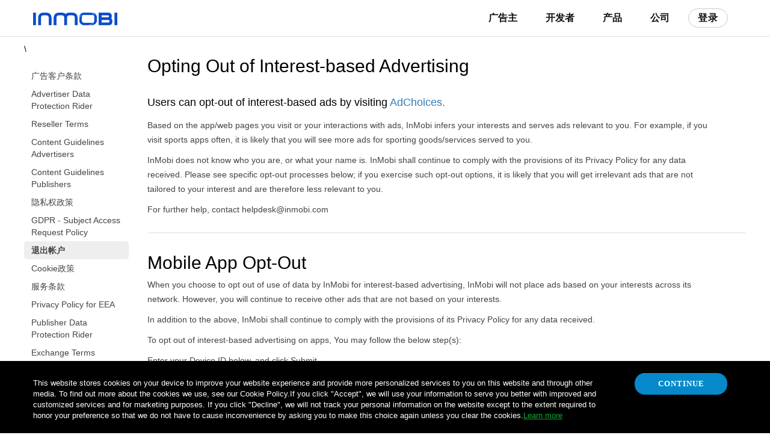

--- FILE ---
content_type: text/html; charset=UTF-8
request_url: https://www.inmobi.cn/page/opt-out/
body_size: 6657
content:
<!DOCTYPE html>
<html lang="en">

<head>
        
            <title>品牌广告|品牌推广|移动品牌广告|移动品牌推广</title>
            <meta property="og:title" content="品牌广告|品牌推广|移动品牌广告|移动品牌推广" />
        
        
            <meta name="description" content="InMobi移动广告平台是全球领先的移动广告网络联盟，专注于APP推广、品牌营销、品牌广告推广、广告变现、移动营销、无线营销和市场调研等移动广告和企业营销云服务，支持视频广告、原生广告、信息流广告和视频贴片等先进的移动广告形式，其基于人工智能营销引擎优化的视频Video 4.0等AI视频广告解决方案能大幅提升移动广告ROI。" />
        
        <meta name="keywords" content="APP推广, 品牌广告,品牌推广,移动品牌推广, 移动品牌广告, 移动广告联盟, 广告变现 , 人工智能营销，AI, 移动广告网络, 移动广告平台, 视频广告, 插屏广告, 原生广告, 移动营销，移动广告">
    
    <meta http-equiv="Content-Type" content="text/html; charset=utf-8" />
    <meta name='viewport' content='width=device-width, maximum-scale=1.0, minimum-scale=1.0, initial-scale=1.0' />

        
            <meta name="robots" content="noodp,noydir" /> 
        

    <meta property="og:localization" content="en_us" />
    <meta property="fb:admins" content="585110623" />
    <meta property="og:url" content="localhost/page/opt-out" />
    <meta property="og:site_name" content="InMobi" />
    <meta property="og:type" content="website" />
    
        <meta property="og:image" content="https://i.l.inmobicdn.cn/website/website/6.0.1/v6/img/InMobi_Group_logo.png" /> 
    
        <meta name="baidu-site-verification" content="zub3Pemzmp" />
    
    <meta name="google-site-verification" content="RQyukp3uh4JyIs8PE2i_bOP3t2_iUXQtpO2yETPNpRQ" />
    <link rel="icon" type="image/png" href="/InMobi.ico">
    <link href="localhostrss/blog/" rel="alternate" type="application/rss+xml" title="InMobi Blog" />
    <link href="localhostrss/press/" rel="alternate" type="application/rss+xml" title="InMobi Press" />
    <link href="localhostrss/insights/" rel="alternate" type="application/rss+xml" title="InMobi Insights" />
    <link href="localhostrss/newsletters/" rel="alternate" type="application/rss+xml" title="InMobi Newsletters" />
    <link href="localhostrss/webinars/" rel="alternate" type="application/rss+xml" title="InMobi Webinars" />
    <link href="localhostrss/whitepapers/" rel="alternate" type="application/rss+xml" title="InMobi Whitepapers" />

    
            <link rel="stylesheet" href="/ui/dist/dist.css" type="text/css" media="screen" />
        <link rel="stylesheet" href="/ui/css/cdn-bridge.css?v=0.1456" type="text/css" media="screen" />
        <link rel="stylesheet" href="/ui/css/hubspotform.css?v=0.1456" type="text/css" media="screen" />
        <link rel="stylesheet" href="/ui/dist/fa.css" type="text/css" media="screen" /> 
        
        
        

    <meta name="ahrefs-site-verification" content="29ff28bc900063a374c3763189b167745d9d048330d84bf39af068dbe4c63acd">
</head>

<body class="locale-zh_cn">
     
<div id="cookies" data-country="">

  <div class="container">
    <div class="row">
      <div class="span10" style="margin-top: 8px;">
        <!-- <h3>Cookies on InMobi.com</h3> -->
        <p>This website stores cookies on your device to improve your website experience and provide more personalized services to you on this website and through other media. To find out more about the cookies we use, see our Cookie Policy.If you click "Accept", we will use your information to serve you better with improved and customized services and for marketing purposes. If you click "Decline", we will not track your personal information on the website except to the extent required to honor your preference so that we do not have to cause inconvenience by asking you to make this choice again unless you clear the cookies.<a href="/cookie-policy/">Learn more</a></p>
      
      </div>
      <div class="span2">
        <p>
          <a href="localhost/page/opt-out" onclick="$('#cookies').fadeOut(); return false;" class="btn btn-blue-cookie">Continue</a>
          
        </p>
      </div>
    </div>
  </div>
</div>









<div id="header-v4" class="floating static">
  <div class="container">
    <div class="row">
      <div class="span3">
        <div id="burger" class="hidden-desktop">
          <span></span>
          <span></span>
          <span></span>
        </div>
        <h1>
          <a href="/">
            <img src="/ui/v4/img/logo.png" alt="Inmobi" class="white" />
            <img src="/ui/v4/img/logo-color.png" alt="Inmobi" class="color" />
          </a>
        </h1>
      </div>
      <div class="span9 hidden-phone hidden-tablet">
        <ul class="topNav">
          <li class="hl"><a >广告主</a>
            <ul class="subNav">

              <li><a href="/advertisers" >概览</a></li>
              <li><a href="/advertisers/brand-engagement">品牌营销</a></li>
              <li><a href="/advertisers/user-acquisition">用户获取</a></li>
              <li><a href="/advertisers/remarketing">再营销</a></li>
              <!-- <li><a href="/advertising-cloud/mediation">广告聚合优化</a></li> -->
              <!-- <li><a href="https://www.inmobi.com/pulse" target="_blank" rel="noopener noreferrer" class="hidemobile">Market Research</a></li> -->
             
              <!-- <li><a href="/case-study/advertisers" class="hidemobile">Case Studies</a></li> -->

            </ul>
          </li>
          <li  class="hl"><a >开发者</a>
            <ul class="subNav">
              <li><a href="/publishers" >概览</a></li>
              <li><a href="/products/creatives#mobilevideo" >视频广告</a></li>
              <li><a href="/products/creatives#nativeads" >原生广告</a></li>
              <li><a href="/sdk/" >下载SDK</a></li>
              <li><a href="/advertising-cloud/mediation">广告聚合优化</a></li>
              <!-- <li><a href="/case-study/publishers" class="hidemobile">Case Studies</a></li> -->
            </ul>
          </li>
          <li class="hl"><a  >产品</a>
            <ul class="subNav">
              <li><a href="/fuse">Fuse</a></li>
              <li><a href="/products/creatives">广告体验</a></li>
              <li><a href="/products/targeting">精准定向解决方案
              </a></li>
              <li><a href="/products/inmobi-exchange">程序化购买</a></li>
              <!-- <li><a href="https://www.inmobi.com/pulse" target="_blank" rel="noopener noreferrer" class="hidemobile">Market Research</a></li> -->
              <li><a href="/products/remarketing">再营销</a></li>
              <li><a href="/advertising-cloud/mediation">广告聚合优化</a></li>
            </ul>
          </li>
          <li  class="hl"><a >公司</a>
            <ul class="subNav">
              
              <li><a href="/company/">关于我们</a></li>
              <li><a href="/company/leadership/">领导团队</a></li>
              <li><a href="/company/careers/">职业发展</a></li>
              <li><a href="/blog/">博客</a></li>
              <li><a href="/insights/">洞察</a></li>
              <li><a href="/company/contact/">联系我们</a></li>
            </ul>
          </li>
          <li>

            <a onclick="ga('send', 'event', 'Button', 'Click', 'Register Button');" href="http://ads.inmobi.cn" target="_blank" rel="noopener noreferrer" class="btn btn-clear">登录</a>
            
            </li>
          <!-- <li>
              <a onclick="ga('send', 'event', 'Button', 'Click', 'SignIn Button');" href="https://www.inmobi.cn" target="_blank" rel="noopener noreferrer" class="btn btn-primary">登录</a>
          </li> -->
        </ul>
        <script>

        </script>
      </div>
    </div>
  </div>
  <!-- Full screen Nav EN -->
<div class="navScreen" id="navScreen">
    <div class="container-fluid">

        <div class="row-fluid">
            <div class="span7 head-logo">
                <button class="screen_close">
                    <img src="https://i.l.inmobicdn.cn/website/website/6.0.1/img/close_nav.png">
                </button>

                <h1><a href="/"></a></h1>
            </div>
            <div class="span5 ">
                <ul class="topnav">
                    <li>
                        <a href="https://www.inmobi.cn/user/register.html?locale=zh_cn" target="_blank" rel="noopener noreferrer" class="btn btn-clear">注册</a>
                        
                    </li>
                    <li>
                            <a href="https://www.inmobi.cn/user/index?productId=1" class="btn btn-primary"  target="_blank" rel="noopener noreferrer">登录</a>
                        
                    </li>


                </ul>
            </div>
        </div>


        <div class="row-fluid detaiedMenu">
            <div class="span3">
                <ul>

                    <li class="head"><a href="/advertisers">广告主</a></li>
                    <li><a href="/advertisers/brand-engagement">品牌营销</a></li>
                    <li><a href="/advertisers/user-acquisition">用户获取</a></li>
                    <li><a href="/advertisers/remarketing/">再营销</a></li>
                    <li><a href="https://www.inmobi.com/pulse" target="_blank" rel="noopener noreferrer" class="hidemobile">Market Research</a></li>
                    
                    <li><a href="/case-study/advertisers" class="hidemobile">Case Studies</a></li>

                </ul>

            </div>
            <div class="span3">
                <ul>
                    <li class="head"><a href="/publishers/">开发者</a></li>
                    <li><a href="/products/creatives#mobilevideo" >视频广告</a></li>
                    <li><a href="/products/creatives#nativeads" >原生广告</a></li>
                    <li><a href="/sdk">下载SDK</a></li>
                    <li><a href="/case-study/publishers" class="hidemobile">Case Studies</a></li>
                </ul>

            </div>
            <div class="span3">
                <ul>
                    <li class="head"><a>产品</a></li>
                    <li><a href="/products/creatives">广告体验</a></li>
                    <li><a href="/products/targeting">精准定向解决方案</a></li>
                    <li><a href="/products/inmobi-exchange">程序化购买</a></li>
                    <li><a href="https://www.inmobi.com/pulse" target="_blank" rel="noopener noreferrer" class="hidemobile">Market Research</a></li>
                    <li><a href="/products/remarketing/">再营销</a></li>

                </ul>

            </div>
            <div class="span3">
                <ul>
                    <li class="head"><a >公司</a></li>
                    <li><a href="/company/">关于我们</a></li>
                    <li><a href="/company/leadership/">领导团队</a></li>
                    <li><a href="/company/careers/">职业发展</a></li>
                    <li><a href="/blog/">博客</a></li>
                    <li><a href="/insights/">洞察</a></li>
                    <li><a href="/company/press/">新闻中心</a></li>
                </ul>

            </div>

        </div>

        <div class="social">
            <ul>
                <li><a href="https://twitter.com/inmobi" class="tw"><i class="fa fa-twitter fa-lg"></i></a></li>
                <li><a href="http://www.linkedin.com/company/inmobi" class="li"><i class="fa fa-linkedin fa-lg"></i></a></li>
                <li><a href="https://www.facebook.com/inmobi" class="fb"><i class="fa fa-facebook fa-lg"></i></a></li>
                <li><a href="https://www.youtube.com/user/inmobitv" class="yt"><i class="fa fa-youtube fa-lg"></i></a></li>
                <li><a href="http://vimeo.com/inmobi" class="vm"><i class="fa fa-vimeo fa-lg"></i></a></li>
                <li><a href="http://www.slideshare.net/inmobi" class="sl"><i class="fa fa-slideshare fa-lg"></i></a></li>

            </ul>
        </div>

    </div>
</div>
<!-- EO Full screen Nav -->
</div>
<style>
    #content .row-fluid .span2 {
        margin-left: 0;
    }
    
    .pagenav {
        margin-top: 20px;
    }
</style>

<div id="container" class="page">
    <div id="content" class="container-fluid max1170">
        <div class="row-fluid">
            <div class="mob-page-submenu-header hidden-sm"></div>
<div class="col-sm-2 col-xs-12 secondary span2 mob-page-submenu">
    
\        <ul class="pagenav">
            <li > <a href="/advertiser-terms/"><span>广告客户条款</span></a></li>
            <li > <a href="/advertiser-data-protection-rider"><span>Advertiser Data Protection Rider</span></a></li>
            <li > <a href="/reseller-terms/"><span>Reseller Terms</span></a></li>
            <!-- <li ><a href="/content-guidelines/"><span>内容指南</span></a></li> -->
            <li > <a href="/content-guidelines-advertisers/"><span>Content Guidelines Advertisers</span></a></li>
            <li > <a href="/content-guidelines-publishers/"><span>Content Guidelines Publishers</span></a></li>
            <li > <a href="/privacy-policy/"><span>隐私权政策</span></a></li>
            <li > <a href="/gdpr-subject-access-request-policy/"><span>GDPR - Subject Access Request Policy</span></a></li>
            <li class="active" > <a href="/page/opt-out/"><span>退出帐户</span></a></li>
            <li > <a href="/cookie-policy/"><span>Cookie政策</span></a></li>
            <li > <a href="/terms-of-service/"><span>服务条款</span></a></li>
            <li > <a href="/privacy-policy-for-eea/"><span>Privacy Policy for EEA</span></a></li>
            <li > <a href="/publisher-data-protection-rider"><span>Publisher Data Protection Rider</span></a></li>
            <li > <a href="/exchange-terms/"><span>Exchange Terms</span></a></li>
            <li > <a href="/marketing-services-terms/"><span>Marketing Services Terms</span></a></li>
            <li > <a href="/coppa-terms/"><span>COPPA</span></a></li>
            <li > <a href="/security/"><span>Security</span></a></li>
                <li ><a href="/cppic/"><span>CPPIC</span></a></li>
        </ul>
</div>



            <div class="span10 inner-content">
                <h2 class="tile-heading">Opting Out of Interest-based Advertising</h2>
                <h3>Users can opt-out of interest-based ads by visiting <a href="http://www.aboutads.info/choices" style="color: #337ab7">AdChoices.</a></h3>
                <p>Based on the app/web pages you visit or your interactions with ads, InMobi infers your interests and serves ads relevant to you. For example, if you visit sports apps often, it is likely that you will see more ads for sporting goods/services served to you.</p>
                <p>InMobi does not know who you are, or what your name is. InMobi shall continue to comply with the provisions of its Privacy Policy for any data received. Please see specific opt-out processes below; if you exercise such opt-out options, it is likely that you will get irrelevant ads that are not tailored to your interest and are therefore less relevant to you.</p>
                <p>For further help, contact helpdesk@inmobi.com</p>

                <div class="sub-divider big"></div>

                <h2>Mobile App Opt-Out</h2>
                <p>When you choose to opt out of use of data by InMobi for interest-based advertising, InMobi will not
                    place ads based on your interests across its network. However, you will continue to receive other
                    ads that are not based on your interests.</p>
                <p>In addition to the above, InMobi shall continue to comply with the provisions of its Privacy Policy
                    for any data received.</p>
                <p>To opt out of interest-based advertising on apps, You may follow the below step(s):</p>
                <p>Enter your Device ID below, and click Submit. </p>


                <form action="/handler/opt-out-direct.php" class="stand opt-out-direct" method="POST">
                    <input type="radio" name="device" value="android" checked="checked"
                        style="display: inline-block; margin-right: 10px; margin-bottom:10px;" class="android-check"
                        id="androidCheckout">
                    <label for="androidCheckout" style="display: inline-block; margin-right: 20px;">Android</label>

                    <input class="opt-input" type="radio" name="device" value="ios"
                        style="display: inline-block; margin-right: 10px; margin-bottom:10px;" class="ios-check"
                        id="iosCheckout">
                    <label for="iosCheckout" style="display: inline-block;">iOS</label>
                    <p class="android-input"><input type="text" name="gpid" placeholder="Enter Your Android ID" /></p>
                    <p class="ios-input"><input type="text" name="ida" placeholder="Enter Your UDID" /></p>
                    <p><input type="submit" class="btn btn-s"></p>
                </form>

                <p><strong>Where Do I See My Device ID?</strong><br><br>

                    <strong>UDID (Apple Devices):</strong> Find your UDID by connecting your device to iTunes. Within
                    iTunes, click on your specific device, then click on &quot;Summary&quot; for that device, and then
                    click on &quot; Serial Number.&quot; You will see &quot;Identifier (UDID).&quot; Please enter that
                    40 character identifier on
                    the Opt-Out page.<br>

                    <br><strong>Android ID:</strong> On an Android mobile device, you can look up your Android ID by
                    downloading one of the several free apps available <a
                        href="https://play.google.com/store/apps/collection/cluster?clp=ggELCglkZXZpY2UgaWQ%3D:S:ANO1ljIeV1Y&gsr=Cg6CAQsKCWRldmljZSBpZA%3D%3D:S:ANO1ljJRJiA"
                        target="_blank" rel="noopener noreferrer">(click here to find a free app)</a>. Please note the Android ID for your device.
                    Enter the 16-character unique identifier in the Opt-Out page.</p>

                <div class="sub-divider big"></div>

                <h2>Mobile Web Opt-Out</h2>
                
                <p>Currently, InMobi does not undertake any interest based advertising or targeted advertising on the
                    mobile web. If you intend to opt out of behaviorally targeted advertising, please exercise opt-out
                    facility through Mobile App Opt-Out option, the details of which are available in the above section.
                </p>


            </div>

        </div>
    </div>
</div>


<div id="footer-v4">
    <div class="container">
        <div class="row-fluid">
            <div class="span6">
                   <ul class="social">
                       <li><a href="https://www.zhihu.com/org/inmobizhong-guo/activities" class="fb" target="_blank" rel="noopener noreferrer"><img src="/ui/img/zhihu.png" title="zhihu" style=" display:inline-block; vertical-align: middle;width: 20px;"/> </a></li>
                       <li><a href="http://i.youku.com/inmobi" class="tw" target="_blank" rel="noopener noreferrer"><img src="/ui/img/youku.png" title="youku" style=" display:inline-block; vertical-align: middle;width: 20px;"/> </a></li>
                       <li><a href="http://www.weibo.com/inmobichina" class="li" target="_blank" rel="noopener noreferrer"><img src="/ui/img/sina.png" title="sina" style=" display:inline-block; vertical-align: middle;width: 20px;"/>  </a></li>
                       <li><a href="http://www.linkedin.com/company/inmobi" class="li chn" target="_blank" rel="noopener noreferrer"><i class="fa fa-linkedin-square fa-2x"></i> </a></li>
                   </ul>
            </div>
            <div class="span5 offset1 subscribe">
                <p><a class="btn btn-clear" href="/insights/newsletter/newsletter-signup" target="_blank">订阅新闻资讯</a></p>
            </div>
            <div id="subscribeFooter" class="modal modal-mobi hide fade hbspt-form" tabindex="-1" role="dialog">
                <div class="modal-body modal-text form-container">
                    <h3>Subscribe to our newsletter</h3>
                    <!--[if lte IE 8]>
          <script charset="utf-8" type="text/javascript" src="//js.hsforms.net/forms/v2-legacy.js"></script>
          <![endif]-->
                    <script charset="utf-8" type="text/javascript" src="//js.hsforms.net/forms/v2.js"></script>
                    <script>
                    hbspt.forms.create({
                        portalId: '2714195',
                        formId: '2580e2d7-5425-45e0-8f20-d6a6f961da04',
                        target: '.form-container'
                    });
                    </script>
                </div>
            </div>
        </div>
        <div class="row-fluid">
            <div class="span2">
                <h4>快速链接</h4>
                <ul>
                    <li><a href="/company/contact/" data-track="footer:click:company">联系我们</a></li>
                    
                    <li><a href="https://support.inmobi.com/" target="_blank" rel="noopener noreferrer" data-track="footer:click:support">支持中心</a></li>
                    
                    <li><a href="/company/" data-track="footer:click:company">公司</a></li>
                    <li><a href="/blog/" data-track="footer:click:blog">博客</a></li>
                    
                    <li><a href="/company/press/" data-track="footer:click:press">新闻中心</a></li>
                    <li><a href="/company/downloads/" data-track="footer:click:media-kits">InMobi媒体资料包</a></li>
                </ul>
            </div>
            <div class="span2">
                <h4>条款及细则</h4>
                <ul>
                    <li><a href="/terms-of-service/" data-track="footer:click:tos">服务条款</a></li>
                    <li><a href="/advertiser-terms/" data-track="footer:click:terms">广告客户条款</a></li>
                    <li><a href="/content-guidelines/" data-track="footer:click:guidelines">内容指南</a></li>
                    <li><a href="/page/opt-out/" data-track="footer:click:opt-out">退出帐户</a></li>
                    <li><a href="/cookie-policy/" data-track="footer:click:cookies">Cookie政策</a></li>
                    <li><a href="/privacy-policy/" data-track="footer:click:privacy">隐私权政策</a></li>
                    <li><a href="/security/">安全</a></li>
                        <li><a href="/cppic/">CPPIC</a></li>
                </ul>
            </div>
            <div class="span2">
                <h4>resources</h4>
                <ul>
                    <li><a href="http://go.inmobi.net/mobile-ad-viewability" data-track="footer:click:media-kits">Mobile Ad Viewability</a></li>
                    <li><a href="http://go.inmobi.net/moat-viewability" data-track="footer:click:media-kits">Moat Viewability</a></li>
                    <li><a href="http://go.inmobi.net/mobile-video-ads-inmobi" data-track="footer:click:media-kits">Mobile Video Ads</a></li>
                    <!--<li><a href="http://inmobi.com/programmatic-insights" data-track="footer:click:media-kits">Programmatic Insights</a></li>-->
                </ul>
            </div>
            <div class="span1" style="position:relative;">
            </div>
            <div class="span2">
                <p style="padding:10px 0;">
                    <!-- WPA start -->
                    <script id="qd2852156369ce4d550b06e636d906913645c87c41bc" src="https://wp.qiye.qq.com/qidian/2852156369/ce4d550b06e636d906913645c87c41bc" charset="utf-8" async defer></script>
                    <!-- WPA end -->
                </p>
                <p class="qr"><img src="https://i.l.inmobicdn.cn/website/website/6.0.1/img/zh_qr.png" /></p>
            </div>
            <div class="span1"></div>
            <div class="span5 badges">
                <h4>了解更多关于IAB的信息</h4>
                <p>
                    <!-- <a href="http://privacy.truste.com/privacy-seal/InMobi-PTE--LTD/validation?rid=9934d8a4-13f6-4c9f-b8b0-65f23d459fbe" data-track="footer:click:truste"><img src="https://i.l.inmobicdn.cn/website/website/6.0.1/img/truste.png" /></a> -->
                    <a href="http://www.mmaglobal.com/" data-track="footer:click:mma"><img src="https://i.l.inmobicdn.cn/website/website/6.0.1/img/mma.png" /></a>
                    <a href="http://www.iab.net/" data-track="footer:click:iab"><img src="https://i.l.inmobicdn.cn/website/website/6.0.1/img/iab.png" /></a>
                </p>
            </div>
        </div>
        <div class="row-fluid">
            <div class="span12 copyright">
                <p>Name of Beneficiary: InMobi Hong Kong Limited <br>
                    Company Address：18th Floor, Edinburgh Tower, The Landmark, 15 Queen's Road Central, Hong Kong</p><p>&copy; 2026 InMobi 邑盟信息技术（上海）有限公司,<br><a href="http://beian.miit.gov.cn/?spm=5176.19720258.J_9220772140.106.7b812c4aV5Ae1p">   京ICP备17056665号-5   </a> <br>地址：上海市西藏南路228号永银大厦802 电话：021-63302138</p>
            </div>
        </div>
    </div>
</div>



--- FILE ---
content_type: text/css
request_url: https://www.inmobi.cn/ui/dist/dist.css
body_size: 71095
content:
@charset "UTF-8";article,aside,details,figcaption,figure,footer,header,hgroup,nav,section{display:block}audio,canvas,video{display:inline-block;*display:inline;*zoom:1}audio:not([controls]){display:none}html{font-size:100%;-webkit-text-size-adjust:100%;-ms-text-size-adjust:100%}a:focus{outline:#333 dotted thin;outline:-webkit-focus-ring-color auto 5px;outline-offset:-2px}a:active,a:hover{outline:0}sub,sup{position:relative;font-size:75%;line-height:0;vertical-align:baseline}sup{top:-.5em}sub{bottom:-.25em}img{width:auto\9;height:auto;max-width:100%;vertical-align:middle;-ms-interpolation-mode:bicubic}#map_canvas img,.google-maps img{max-width:none}button,input,select,textarea{margin:0;font-size:100%;vertical-align:middle}button,input{*overflow:visible}button::-moz-focus-inner,input::-moz-focus-inner{padding:0;border:0}button,html input[type=button],input[type=reset],input[type=submit]{cursor:pointer;-webkit-appearance:button}button,input[type=button],input[type=checkbox],input[type=radio],input[type=reset],input[type=submit],label,select{cursor:pointer}input[type=search]{-webkit-box-sizing:content-box;-moz-box-sizing:content-box;box-sizing:content-box;-webkit-appearance:textfield}input[type=search]::-webkit-search-cancel-button,input[type=search]::-webkit-search-decoration{-webkit-appearance:none}textarea{overflow:auto}@media print{*{color:#000!important;text-shadow:none!important;background:0 0!important;box-shadow:none!important}a,a:visited{text-decoration:underline}a[href]:after{content:" (" attr(href) ")"}abbr[title]:after{content:" (" attr(title) ")"}.ir a:after,a[href^="javascript:"]:after,a[href^="#"]:after{content:""}blockquote,pre{border:1px solid #999;page-break-inside:avoid}thead{display:table-header-group}img,tr{page-break-inside:avoid}img{max-width:100%!important}@page{margin:.5cm}h2,h3,p{orphans:3;widows:3}h2,h3{page-break-after:avoid}}body{margin:0;font-family:"Helvetica Neue",Helvetica,Arial,sans-serif;font-size:14px;line-height:20px;background-color:#fff}a:focus,a:hover{color:#005580;text-decoration:underline}.img-rounded{-webkit-border-radius:6px;-moz-border-radius:6px;border-radius:6px}.img-polaroid{padding:4px;background-color:#fff;border:1px solid #ccc;border:1px solid rgba(0,0,0,.2);-webkit-box-shadow:0 1px 3px rgba(0,0,0,.1);-moz-box-shadow:0 1px 3px rgba(0,0,0,.1);box-shadow:0 1px 3px rgba(0,0,0,.1)}.img-circle{-webkit-border-radius:500px;-moz-border-radius:500px;border-radius:500px}.row{margin-left:-20px;*zoom:1}.row:after,.row:before{display:table;line-height:0;content:""}.row:after{clear:both}[class*=span]{float:left;min-height:1px;margin-left:20px}.container,.navbar-fixed-bottom .container,.navbar-fixed-top .container,.navbar-static-top .container,.span12{width:940px}.span11{width:860px}.span10{width:780px}.span9{width:700px}.span8{width:620px}.span7{width:540px}.span6{width:460px}.span5{width:380px}.span4{width:300px}.span3{width:220px}.span2{width:140px}.span1{width:60px}.offset12{margin-left:980px}.offset11{margin-left:900px}.offset10{margin-left:820px}.offset9{margin-left:740px}.offset8{margin-left:660px}.offset7{margin-left:580px}.offset6{margin-left:500px}.offset5{margin-left:420px}.offset4{margin-left:340px}.offset3{margin-left:260px}.offset2{margin-left:180px}.offset1{margin-left:100px}.row-fluid{width:100%;*zoom:1}.row-fluid:after,.row-fluid:before{display:table;line-height:0;content:""}.row-fluid:after{clear:both}.row-fluid [class*=span]{display:block;float:left;width:100%;min-height:30px;margin-left:2.127659574468085%;*margin-left:2.074468085106383%;-webkit-box-sizing:border-box;-moz-box-sizing:border-box;box-sizing:border-box}.row-fluid [class*=span]:first-child{margin-left:0}.row-fluid .controls-row [class*=span]+[class*=span]{margin-left:2.127659574468085%}.row-fluid .span12{width:100%;*width:99.94680851063829%}.row-fluid .span11{width:91.48936170212765%;*width:91.43617021276594%}.row-fluid .span10{width:82.97872340425532%;*width:82.92553191489361%}.row-fluid .span9{width:74.46808510638297%;*width:74.41489361702126%}.row-fluid .span8{width:65.95744680851064%;*width:65.90425531914893%}.row-fluid .span7{width:57.44680851063829%;*width:57.39361702127659%}.row-fluid .span6{width:48.93617021276595%;*width:48.88297872340425%}.row-fluid .span5{width:40.42553191489362%;*width:40.37234042553192%}.row-fluid .span4{width:31.914893617021278%;*width:31.861702127659576%}.row-fluid .span3{width:23.404255319148934%;*width:23.351063829787233%}.row-fluid .span2{width:14.893617021276595%;*width:14.840425531914894%}.row-fluid .span1{width:6.382978723404255%;*width:6.329787234042553%}.row-fluid .offset12{margin-left:104.25531914893617%;*margin-left:104.14893617021275%}.row-fluid .offset12:first-child{margin-left:102.12765957446808%;*margin-left:102.02127659574467%}.row-fluid .offset11{margin-left:95.74468085106382%;*margin-left:95.6382978723404%}.row-fluid .offset11:first-child{margin-left:93.61702127659574%;*margin-left:93.51063829787232%}.row-fluid .offset10{margin-left:87.23404255319149%;*margin-left:87.12765957446807%}.row-fluid .offset10:first-child{margin-left:85.1063829787234%;*margin-left:84.99999999999999%}.row-fluid .offset9{margin-left:78.72340425531914%;*margin-left:78.61702127659572%}.row-fluid .offset9:first-child{margin-left:76.59574468085106%;*margin-left:76.48936170212764%}.row-fluid .offset8{margin-left:70.2127659574468%;*margin-left:70.10638297872339%}.row-fluid .offset8:first-child{margin-left:68.08510638297872%;*margin-left:67.9787234042553%}.row-fluid .offset7{margin-left:61.70212765957446%;*margin-left:61.59574468085106%}.row-fluid .offset7:first-child{margin-left:59.574468085106375%;*margin-left:59.46808510638297%}.row-fluid .offset6{margin-left:53.191489361702125%;*margin-left:53.085106382978715%}.row-fluid .offset6:first-child{margin-left:51.063829787234035%;*margin-left:50.95744680851063%}.row-fluid .offset5{margin-left:44.68085106382979%;*margin-left:44.57446808510638%}.row-fluid .offset5:first-child{margin-left:42.5531914893617%;*margin-left:42.4468085106383%}.row-fluid .offset4{margin-left:36.170212765957444%;*margin-left:36.06382978723405%}.row-fluid .offset4:first-child{margin-left:34.04255319148936%;*margin-left:33.93617021276596%}.row-fluid .offset3{margin-left:27.659574468085104%;*margin-left:27.5531914893617%}.row-fluid .offset3:first-child{margin-left:25.53191489361702%;*margin-left:25.425531914893618%}.row-fluid .offset2{margin-left:19.148936170212764%;*margin-left:19.04255319148936%}.row-fluid .offset2:first-child{margin-left:17.02127659574468%;*margin-left:16.914893617021278%}.row-fluid .offset1{margin-left:10.638297872340425%;*margin-left:10.53191489361702%}.row-fluid .offset1:first-child{margin-left:8.51063829787234%;*margin-left:8.404255319148938%}.row-fluid [class*=span].hide,[class*=span].hide{display:none}.row-fluid [class*=span].pull-right,[class*=span].pull-right{float:right}.container{margin-right:auto;margin-left:auto;*zoom:1}.container:after,.container:before{display:table;line-height:0;content:""}.container:after{clear:both}.container-fluid{*zoom:1}.container-fluid:after,.container-fluid:before{display:table;line-height:0;content:""}.container-fluid:after{clear:both}p{margin:0 0 10px}.lead{margin-bottom:20px;font-size:21px;font-weight:200;line-height:30px}small{font-size:85%}strong{font-weight:700}em{font-style:italic}cite{font-style:normal}.muted{color:#999}a.muted:focus,a.muted:hover{color:gray}.text-warning{color:#c09853}a.text-warning:focus,a.text-warning:hover{color:#a47e3c}.text-error{color:#b94a48}a.text-error:focus,a.text-error:hover{color:#953b39}.text-info{color:#3a87ad}a.text-info:focus,a.text-info:hover{color:#2d6987}.text-success{color:#468847}a.text-success:focus,a.text-success:hover{color:#356635}.text-left{text-align:left}.text-right{text-align:right}.text-center{text-align:center}h1,h2,h3,h4,h5,h6{margin:10px 0;font-family:inherit;font-weight:700;line-height:20px;color:inherit;text-rendering:optimizelegibility}h1 small,h2 small,h3 small,h4 small,h5 small,h6 small{font-weight:400;line-height:1;color:#999}h1,h2,h3{line-height:40px}h1{font-size:38.5px}h6{font-size:11.9px}h1 small{font-size:24.5px}h2 small{font-size:17.5px}h3 small,h4 small{font-size:14px}.page-header{padding-bottom:9px;margin:20px 0 30px;border-bottom:1px solid #eee}ol,ul{padding:0;margin:0 0 10px 25px}ol ol,ol ul,ul ol,ul ul{margin-bottom:0}li{line-height:20px}ol.inline,ol.unstyled,ul.inline,ul.unstyled{margin-left:0;list-style:none}ol.inline>li,ul.inline>li{display:inline-block;*display:inline;padding-right:5px;padding-left:5px;*zoom:1}dl{margin-bottom:20px}dd,dt{line-height:20px}dt{font-weight:700}dd{margin-left:10px}.dl-horizontal{*zoom:1}.dl-horizontal:after,.dl-horizontal:before{display:table;line-height:0;content:""}.dl-horizontal:after{clear:both}.dl-horizontal dt{float:left;width:160px;overflow:hidden;clear:left;text-align:right;text-overflow:ellipsis;white-space:nowrap}.dl-horizontal dd{margin-left:180px}hr{margin:20px 0;border:0;border-top:1px solid #eee;border-bottom:1px solid #fff}abbr[data-original-title],abbr[title]{cursor:help;border-bottom:1px dotted #999}abbr.initialism{font-size:90%;text-transform:uppercase}blockquote{padding:0 0 0 15px;margin:0 0 20px;border-left:5px solid #eee}blockquote p{margin-bottom:0;font-size:17.5px;font-weight:300;line-height:1.25}blockquote small{display:block;line-height:20px;color:#999}blockquote small:before{content:'\2014 \00A0'}blockquote.pull-right{float:right;padding-right:15px;padding-left:0;border-right:5px solid #eee;border-left:0}blockquote.pull-right p,blockquote.pull-right small{text-align:right}blockquote.pull-right small:before{content:''}blockquote.pull-right small:after{content:'\00A0 \2014'}blockquote:after,blockquote:before,q:after,q:before{content:""}address{display:block;margin-bottom:20px;font-style:normal;line-height:20px}code,pre{padding:0 3px 2px;font-family:Monaco,Menlo,Consolas,"Courier New",monospace;font-size:12px;color:#333;-webkit-border-radius:3px;-moz-border-radius:3px;border-radius:3px}code{padding:2px 4px;color:#d14;white-space:nowrap;background-color:#f7f7f9;border:1px solid #e1e1e8}pre{display:block;padding:9.5px;margin:0 0 10px;font-size:13px;line-height:20px;word-break:break-all;word-wrap:break-word;white-space:pre;white-space:pre-wrap;background-color:#f5f5f5;border:1px solid #ccc;border:1px solid rgba(0,0,0,.15);-webkit-border-radius:4px;-moz-border-radius:4px;border-radius:4px}pre.prettyprint{margin-bottom:20px}pre code{padding:0;color:inherit;white-space:pre;white-space:pre-wrap;background-color:transparent;border:0}.pre-scrollable{max-height:340px;overflow-y:scroll}form{margin:0 0 20px}fieldset{padding:0;margin:0;border:0}legend{display:block;width:100%;padding:0;margin-bottom:20px;font-size:21px;line-height:40px;color:#333;border:0;border-bottom:1px solid #e5e5e5}legend small{font-size:15px;color:#999}button,input,label,select,textarea{font-size:14px;font-weight:400;line-height:20px}button,input,select,textarea{font-family:"Helvetica Neue",Helvetica,Arial,sans-serif}label{display:block;margin-bottom:5px}.uneditable-input,input[type=color],input[type=date],input[type=datetime-local],input[type=datetime],input[type=email],input[type=month],input[type=number],input[type=password],input[type=search],input[type=tel],input[type=text],input[type=time],input[type=url],input[type=week],select,textarea{display:inline-block;height:20px;padding:4px 6px;margin-bottom:10px;font-size:14px;line-height:20px;color:#555;vertical-align:middle;-webkit-border-radius:4px;-moz-border-radius:4px;border-radius:4px}.uneditable-input,input,textarea{width:206px}.uneditable-input,input[type=color],input[type=date],input[type=datetime-local],input[type=datetime],input[type=email],input[type=month],input[type=number],input[type=password],input[type=search],input[type=tel],input[type=text],input[type=time],input[type=url],input[type=week],textarea{background-color:#fff;border:1px solid #ccc;-webkit-box-shadow:inset 0 1px 1px rgba(0,0,0,.075);-moz-box-shadow:inset 0 1px 1px rgba(0,0,0,.075);box-shadow:inset 0 1px 1px rgba(0,0,0,.075);-webkit-transition:border linear .2s,box-shadow linear .2s;-moz-transition:border linear .2s,box-shadow linear .2s;-o-transition:border linear .2s,box-shadow linear .2s;transition:border linear .2s,box-shadow linear .2s}.uneditable-input:focus,input[type=color]:focus,input[type=date]:focus,input[type=datetime-local]:focus,input[type=datetime]:focus,input[type=email]:focus,input[type=month]:focus,input[type=number]:focus,input[type=password]:focus,input[type=search]:focus,input[type=tel]:focus,input[type=text]:focus,input[type=time]:focus,input[type=url]:focus,input[type=week]:focus,textarea:focus{border-color:rgba(82,168,236,.8);outline:0;outline:dotted thin;-webkit-box-shadow:inset 0 1px 1px rgba(0,0,0,.075),0 0 8px rgba(82,168,236,.6);-moz-box-shadow:inset 0 1px 1px rgba(0,0,0,.075),0 0 8px rgba(82,168,236,.6);box-shadow:inset 0 1px 1px rgba(0,0,0,.075),0 0 8px rgba(82,168,236,.6)}input[type=checkbox],input[type=radio]{margin:4px 0 0;margin-top:1px \9;*margin-top:0;line-height:normal}input[type=button],input[type=checkbox],input[type=file],input[type=image],input[type=radio],input[type=reset],input[type=submit]{width:auto}input[type=file],select{height:30px;*margin-top:4px;line-height:30px}select{background-color:#fff}select[multiple],select[size]{height:auto}input[type=checkbox]:focus,input[type=file]:focus,input[type=radio]:focus,select:focus{outline:#333 dotted thin;outline:-webkit-focus-ring-color auto 5px;outline-offset:-2px}.uneditable-input,.uneditable-textarea{color:#999;cursor:not-allowed;background-color:#fcfcfc;border-color:#ccc;-webkit-box-shadow:inset 0 1px 2px rgba(0,0,0,.025);-moz-box-shadow:inset 0 1px 2px rgba(0,0,0,.025);box-shadow:inset 0 1px 2px rgba(0,0,0,.025)}.uneditable-input{overflow:hidden;white-space:nowrap}.uneditable-textarea{width:auto;height:auto}input:-moz-placeholder,textarea:-moz-placeholder{color:#999}input:-ms-input-placeholder,textarea:-ms-input-placeholder{color:#999}input::-webkit-input-placeholder,textarea::-webkit-input-placeholder{color:#999}.checkbox,.radio{min-height:20px;padding-left:20px}.checkbox input[type=checkbox],.radio input[type=radio]{float:left;margin-left:-20px}.controls>.checkbox:first-child,.controls>.radio:first-child{padding-top:5px}.checkbox.inline,.radio.inline{display:inline-block;padding-top:5px;margin-bottom:0;vertical-align:middle}.checkbox.inline+.checkbox.inline,.radio.inline+.radio.inline{margin-left:10px}.input-mini{width:60px}.input-small{width:90px}.input-medium{width:150px}.input-large{width:210px}.input-xlarge{width:270px}.input-xxlarge{width:530px}.row-fluid .uneditable-input[class*=span],.row-fluid input[class*=span],.row-fluid select[class*=span],.row-fluid textarea[class*=span],.uneditable-input[class*=span],input[class*=span],select[class*=span],textarea[class*=span]{float:none;margin-left:0}.input-append .uneditable-input[class*=span],.input-append input[class*=span],.input-prepend .uneditable-input[class*=span],.input-prepend input[class*=span],.row-fluid .input-append [class*=span],.row-fluid .input-prepend [class*=span],.row-fluid .uneditable-input[class*=span],.row-fluid input[class*=span],.row-fluid select[class*=span],.row-fluid textarea[class*=span]{display:inline-block}.uneditable-input,input,textarea{margin-left:0}.controls-row [class*=span]+[class*=span]{margin-left:20px}.uneditable-input.span12,input.span12,textarea.span12{width:926px}.uneditable-input.span11,input.span11,textarea.span11{width:846px}.uneditable-input.span10,input.span10,textarea.span10{width:766px}.uneditable-input.span9,input.span9,textarea.span9{width:686px}.uneditable-input.span8,input.span8,textarea.span8{width:606px}.uneditable-input.span7,input.span7,textarea.span7{width:526px}.uneditable-input.span6,input.span6,textarea.span6{width:446px}.uneditable-input.span5,input.span5,textarea.span5{width:366px}.uneditable-input.span4,input.span4,textarea.span4{width:286px}.uneditable-input.span3,input.span3,textarea.span3{width:206px}.uneditable-input.span2,input.span2,textarea.span2{width:126px}.uneditable-input.span1,input.span1,textarea.span1{width:46px}.controls-row{*zoom:1}.controls-row:after,.controls-row:before{display:table;line-height:0;content:""}.controls-row:after{clear:both}.controls-row [class*=span],.row-fluid .controls-row [class*=span]{float:left}.controls-row .checkbox[class*=span],.controls-row .radio[class*=span]{padding-top:5px}input[disabled],input[readonly],select[disabled],select[readonly],textarea[disabled],textarea[readonly]{cursor:not-allowed;background-color:#eee}input[type=checkbox][disabled],input[type=checkbox][readonly],input[type=radio][disabled],input[type=radio][readonly]{background-color:transparent}.control-group.warning .checkbox,.control-group.warning .control-label,.control-group.warning .help-block,.control-group.warning .help-inline,.control-group.warning .radio,.control-group.warning input,.control-group.warning select,.control-group.warning textarea{color:#c09853}.control-group.warning input,.control-group.warning select,.control-group.warning textarea{border-color:#c09853;-webkit-box-shadow:inset 0 1px 1px rgba(0,0,0,.075);-moz-box-shadow:inset 0 1px 1px rgba(0,0,0,.075);box-shadow:inset 0 1px 1px rgba(0,0,0,.075)}.control-group.warning input:focus,.control-group.warning select:focus,.control-group.warning textarea:focus{border-color:#a47e3c;-webkit-box-shadow:inset 0 1px 1px rgba(0,0,0,.075),0 0 6px #dbc59e;-moz-box-shadow:inset 0 1px 1px rgba(0,0,0,.075),0 0 6px #dbc59e;box-shadow:inset 0 1px 1px rgba(0,0,0,.075),0 0 6px #dbc59e}.control-group.warning .input-append .add-on,.control-group.warning .input-prepend .add-on{color:#c09853;background-color:#fcf8e3;border-color:#c09853}.control-group.error .checkbox,.control-group.error .control-label,.control-group.error .help-block,.control-group.error .help-inline,.control-group.error .radio,.control-group.error input,.control-group.error select,.control-group.error textarea{color:#b94a48}.control-group.error input,.control-group.error select,.control-group.error textarea{border-color:#b94a48;-webkit-box-shadow:inset 0 1px 1px rgba(0,0,0,.075);-moz-box-shadow:inset 0 1px 1px rgba(0,0,0,.075);box-shadow:inset 0 1px 1px rgba(0,0,0,.075)}.control-group.error input:focus,.control-group.error select:focus,.control-group.error textarea:focus{border-color:#953b39;-webkit-box-shadow:inset 0 1px 1px rgba(0,0,0,.075),0 0 6px #d59392;-moz-box-shadow:inset 0 1px 1px rgba(0,0,0,.075),0 0 6px #d59392;box-shadow:inset 0 1px 1px rgba(0,0,0,.075),0 0 6px #d59392}.control-group.error .input-append .add-on,.control-group.error .input-prepend .add-on{color:#b94a48;background-color:#f2dede;border-color:#b94a48}.control-group.success .checkbox,.control-group.success .control-label,.control-group.success .help-block,.control-group.success .help-inline,.control-group.success .radio,.control-group.success input,.control-group.success select,.control-group.success textarea{color:#468847}.control-group.success input,.control-group.success select,.control-group.success textarea{border-color:#468847;-webkit-box-shadow:inset 0 1px 1px rgba(0,0,0,.075);-moz-box-shadow:inset 0 1px 1px rgba(0,0,0,.075);box-shadow:inset 0 1px 1px rgba(0,0,0,.075)}.control-group.success input:focus,.control-group.success select:focus,.control-group.success textarea:focus{border-color:#356635;-webkit-box-shadow:inset 0 1px 1px rgba(0,0,0,.075),0 0 6px #7aba7b;-moz-box-shadow:inset 0 1px 1px rgba(0,0,0,.075),0 0 6px #7aba7b;box-shadow:inset 0 1px 1px rgba(0,0,0,.075),0 0 6px #7aba7b}.control-group.success .input-append .add-on,.control-group.success .input-prepend .add-on{color:#468847;background-color:#dff0d8;border-color:#468847}.control-group.info .checkbox,.control-group.info .control-label,.control-group.info .help-block,.control-group.info .help-inline,.control-group.info .radio,.control-group.info input,.control-group.info select,.control-group.info textarea{color:#3a87ad}.control-group.info input,.control-group.info select,.control-group.info textarea{border-color:#3a87ad;-webkit-box-shadow:inset 0 1px 1px rgba(0,0,0,.075);-moz-box-shadow:inset 0 1px 1px rgba(0,0,0,.075);box-shadow:inset 0 1px 1px rgba(0,0,0,.075)}.control-group.info input:focus,.control-group.info select:focus,.control-group.info textarea:focus{border-color:#2d6987;-webkit-box-shadow:inset 0 1px 1px rgba(0,0,0,.075),0 0 6px #7ab5d3;-moz-box-shadow:inset 0 1px 1px rgba(0,0,0,.075),0 0 6px #7ab5d3;box-shadow:inset 0 1px 1px rgba(0,0,0,.075),0 0 6px #7ab5d3}.control-group.info .input-append .add-on,.control-group.info .input-prepend .add-on{color:#3a87ad;background-color:#d9edf7;border-color:#3a87ad}input:focus:invalid,select:focus:invalid,textarea:focus:invalid{color:#b94a48;border-color:#ee5f5b}input:focus:invalid:focus,select:focus:invalid:focus,textarea:focus:invalid:focus{border-color:#e9322d;-webkit-box-shadow:0 0 6px #f8b9b7;-moz-box-shadow:0 0 6px #f8b9b7;box-shadow:0 0 6px #f8b9b7}.form-actions{padding:19px 20px 20px;margin-top:20px;margin-bottom:20px;background-color:#f5f5f5;border-top:1px solid #e5e5e5;*zoom:1}.form-actions:after,.form-actions:before{display:table;line-height:0;content:""}.form-actions:after{clear:both}.help-block,.help-inline{color:#595959}.help-block{display:block;margin-bottom:10px}.help-inline{display:inline-block;*display:inline;padding-left:5px;vertical-align:middle;*zoom:1}.input-append,.input-prepend{display:inline-block;margin-bottom:10px;font-size:0;white-space:nowrap;vertical-align:middle}.input-append .dropdown-menu,.input-append .popover,.input-append .uneditable-input,.input-append input,.input-append select,.input-prepend .dropdown-menu,.input-prepend .popover,.input-prepend .uneditable-input,.input-prepend input,.input-prepend select{font-size:14px}.input-append .uneditable-input,.input-append input,.input-append select,.input-prepend .uneditable-input,.input-prepend input,.input-prepend select{position:relative;margin-bottom:0;*margin-left:0;vertical-align:top;-webkit-border-radius:0 4px 4px 0;-moz-border-radius:0 4px 4px 0;border-radius:0 4px 4px 0}.input-append .uneditable-input:focus,.input-append input:focus,.input-append select:focus,.input-prepend .uneditable-input:focus,.input-prepend input:focus,.input-prepend select:focus{z-index:2}.input-append .add-on,.input-prepend .add-on{display:inline-block;width:auto;height:20px;min-width:16px;padding:4px 5px;font-size:14px;font-weight:400;line-height:20px;text-align:center;text-shadow:0 1px 0 #fff;background-color:#eee;border:1px solid #ccc}.input-append .add-on,.input-append .btn,.input-append .btn-group>.dropdown-toggle,.input-prepend .add-on,.input-prepend .btn,.input-prepend .btn-group>.dropdown-toggle{vertical-align:top;-webkit-border-radius:0;-moz-border-radius:0;border-radius:0}.input-append .active,.input-prepend .active{background-color:#a9dba9;border-color:#46a546}.input-prepend .add-on,.input-prepend .btn{margin-right:-1px}.input-append .uneditable-input,.input-append input,.input-append select,.input-prepend .add-on:first-child,.input-prepend .btn:first-child{-webkit-border-radius:4px 0 0 4px;-moz-border-radius:4px 0 0 4px;border-radius:4px 0 0 4px}.input-append .uneditable-input+.btn-group .btn:last-child,.input-append input+.btn-group .btn:last-child,.input-append select+.btn-group .btn:last-child{-webkit-border-radius:0 4px 4px 0;-moz-border-radius:0 4px 4px 0;border-radius:0 4px 4px 0}.input-append .add-on,.input-append .btn,.input-append .btn-group{margin-left:-1px}.input-append .add-on:last-child,.input-append .btn-group:last-child>.dropdown-toggle,.input-append .btn:last-child{-webkit-border-radius:0 4px 4px 0;-moz-border-radius:0 4px 4px 0;border-radius:0 4px 4px 0}.input-prepend.input-append .uneditable-input,.input-prepend.input-append input,.input-prepend.input-append select{-webkit-border-radius:0;-moz-border-radius:0;border-radius:0}.input-prepend.input-append .uneditable-input+.btn-group .btn,.input-prepend.input-append input+.btn-group .btn,.input-prepend.input-append select+.btn-group .btn{-webkit-border-radius:0 4px 4px 0;-moz-border-radius:0 4px 4px 0;border-radius:0 4px 4px 0}.input-prepend.input-append .add-on:first-child,.input-prepend.input-append .btn:first-child{margin-right:-1px;-webkit-border-radius:4px 0 0 4px;-moz-border-radius:4px 0 0 4px;border-radius:4px 0 0 4px}.input-prepend.input-append .add-on:last-child,.input-prepend.input-append .btn:last-child{margin-left:-1px;-webkit-border-radius:0 4px 4px 0;-moz-border-radius:0 4px 4px 0;border-radius:0 4px 4px 0}.input-prepend.input-append .btn-group:first-child{margin-left:0}input.search-query{padding-right:14px;padding-right:4px \9;padding-left:14px;padding-left:4px \9;margin-bottom:0;-webkit-border-radius:15px;-moz-border-radius:15px;border-radius:15px}.form-search .input-append .search-query{-webkit-border-radius:14px 0 0 14px;-moz-border-radius:14px 0 0 14px;border-radius:14px 0 0 14px}.form-search .input-append .btn,.form-search .input-prepend .search-query{-webkit-border-radius:0 14px 14px 0;-moz-border-radius:0 14px 14px 0;border-radius:0 14px 14px 0}.form-search .input-prepend .btn{-webkit-border-radius:14px 0 0 14px;-moz-border-radius:14px 0 0 14px;border-radius:14px 0 0 14px}.form-horizontal .help-inline,.form-horizontal .input-append,.form-horizontal .input-prepend,.form-horizontal .uneditable-input,.form-horizontal input,.form-horizontal select,.form-horizontal textarea,.form-inline .help-inline,.form-inline .input-append,.form-inline .input-prepend,.form-inline .uneditable-input,.form-inline input,.form-inline select,.form-inline textarea,.form-search .help-inline,.form-search .input-append,.form-search .input-prepend,.form-search .uneditable-input,.form-search input,.form-search select,.form-search textarea{display:inline-block;*display:inline;margin-bottom:0;vertical-align:middle;*zoom:1}.form-horizontal .hide,.form-inline .hide,.form-search .hide{display:none}.form-inline .btn-group,.form-inline label,.form-search .btn-group,.form-search label{display:inline-block}.form-inline .input-append,.form-inline .input-prepend,.form-search .input-append,.form-search .input-prepend{margin-bottom:0}.form-inline .checkbox,.form-inline .radio,.form-search .checkbox,.form-search .radio{padding-left:0;margin-bottom:0;vertical-align:middle}.form-inline .checkbox input[type=checkbox],.form-inline .radio input[type=radio],.form-search .checkbox input[type=checkbox],.form-search .radio input[type=radio]{float:left;margin-right:3px;margin-left:0}.control-group{margin-bottom:10px}legend+.control-group{margin-top:20px;-webkit-margin-top-collapse:separate}.form-horizontal .control-group{margin-bottom:20px;*zoom:1}.form-horizontal .control-group:after,.form-horizontal .control-group:before{display:table;line-height:0;content:""}.form-horizontal .control-group:after{clear:both}.form-horizontal .control-label{float:left;width:160px;padding-top:5px;text-align:right}.form-horizontal .controls{*display:inline-block;*padding-left:20px;margin-left:180px;*margin-left:0}.form-horizontal .controls:first-child{*padding-left:180px}.form-horizontal .help-block{margin-bottom:0}.form-horizontal .input-append+.help-block,.form-horizontal .input-prepend+.help-block,.form-horizontal .uneditable-input+.help-block,.form-horizontal input+.help-block,.form-horizontal select+.help-block,.form-horizontal textarea+.help-block{margin-top:10px}.form-horizontal .form-actions{padding-left:180px}table{max-width:100%;background-color:transparent;border-collapse:collapse;border-spacing:0}.table{width:100%;margin-bottom:20px}.table td,.table th{padding:8px;line-height:20px;text-align:left;vertical-align:top;border-top:1px solid #ddd}.table th{font-weight:700}.table thead th{vertical-align:bottom}.table caption+thead tr:first-child td,.table caption+thead tr:first-child th,.table colgroup+thead tr:first-child td,.table colgroup+thead tr:first-child th,.table thead:first-child tr:first-child td,.table thead:first-child tr:first-child th{border-top:0}.table tbody+tbody{border-top:2px solid #ddd}.table .table{background-color:#fff}.table-condensed td,.table-condensed th{padding:4px 5px}.table-bordered{border:1px solid #ddd;border-collapse:separate;*border-collapse:collapse;border-left:0;-webkit-border-radius:4px;-moz-border-radius:4px;border-radius:4px}.table-bordered td,.table-bordered th{border-left:1px solid #ddd}.table-bordered caption+tbody tr:first-child td,.table-bordered caption+tbody tr:first-child th,.table-bordered caption+thead tr:first-child th,.table-bordered colgroup+tbody tr:first-child td,.table-bordered colgroup+tbody tr:first-child th,.table-bordered colgroup+thead tr:first-child th,.table-bordered tbody:first-child tr:first-child td,.table-bordered tbody:first-child tr:first-child th,.table-bordered thead:first-child tr:first-child th{border-top:0}.table-bordered tbody:first-child tr:first-child>td:first-child,.table-bordered tbody:first-child tr:first-child>th:first-child,.table-bordered thead:first-child tr:first-child>th:first-child{-webkit-border-top-left-radius:4px;border-top-left-radius:4px;-moz-border-radius-topleft:4px}.table-bordered tbody:first-child tr:first-child>td:last-child,.table-bordered tbody:first-child tr:first-child>th:last-child,.table-bordered thead:first-child tr:first-child>th:last-child{-webkit-border-top-right-radius:4px;border-top-right-radius:4px;-moz-border-radius-topright:4px}.table-bordered tbody:last-child tr:last-child>td:first-child,.table-bordered tbody:last-child tr:last-child>th:first-child,.table-bordered tfoot:last-child tr:last-child>td:first-child,.table-bordered tfoot:last-child tr:last-child>th:first-child,.table-bordered thead:last-child tr:last-child>th:first-child{-webkit-border-bottom-left-radius:4px;border-bottom-left-radius:4px;-moz-border-radius-bottomleft:4px}.table-bordered tbody:last-child tr:last-child>td:last-child,.table-bordered tbody:last-child tr:last-child>th:last-child,.table-bordered tfoot:last-child tr:last-child>td:last-child,.table-bordered tfoot:last-child tr:last-child>th:last-child,.table-bordered thead:last-child tr:last-child>th:last-child{-webkit-border-bottom-right-radius:4px;border-bottom-right-radius:4px;-moz-border-radius-bottomright:4px}.table-bordered tfoot+tbody:last-child tr:last-child td:first-child{-webkit-border-bottom-left-radius:0;border-bottom-left-radius:0;-moz-border-radius-bottomleft:0}.table-bordered tfoot+tbody:last-child tr:last-child td:last-child{-webkit-border-bottom-right-radius:0;border-bottom-right-radius:0;-moz-border-radius-bottomright:0}.table-bordered caption+tbody tr:first-child td:first-child,.table-bordered caption+thead tr:first-child th:first-child,.table-bordered colgroup+tbody tr:first-child td:first-child,.table-bordered colgroup+thead tr:first-child th:first-child{-webkit-border-top-left-radius:4px;border-top-left-radius:4px;-moz-border-radius-topleft:4px}.table-bordered caption+tbody tr:first-child td:last-child,.table-bordered caption+thead tr:first-child th:last-child,.table-bordered colgroup+tbody tr:first-child td:last-child,.table-bordered colgroup+thead tr:first-child th:last-child{-webkit-border-top-right-radius:4px;border-top-right-radius:4px;-moz-border-radius-topright:4px}.table-striped tbody>tr:nth-child(odd)>td,.table-striped tbody>tr:nth-child(odd)>th{background-color:#f9f9f9}.table-hover tbody tr:hover>td,.table-hover tbody tr:hover>th{background-color:#f5f5f5}.row-fluid table td[class*=span],.row-fluid table th[class*=span],table td[class*=span],table th[class*=span]{display:table-cell;float:none;margin-left:0}.table td.span1,.table th.span1{float:none;width:44px;margin-left:0}.table td.span2,.table th.span2{float:none;width:124px;margin-left:0}.table td.span3,.table th.span3{float:none;width:204px;margin-left:0}.table td.span4,.table th.span4{float:none;width:284px;margin-left:0}.table td.span5,.table th.span5{float:none;width:364px;margin-left:0}.table td.span6,.table th.span6{float:none;width:444px;margin-left:0}.table td.span7,.table th.span7{float:none;width:524px;margin-left:0}.table td.span8,.table th.span8{float:none;width:604px;margin-left:0}.table td.span9,.table th.span9{float:none;width:684px;margin-left:0}.table td.span10,.table th.span10{float:none;width:764px;margin-left:0}.table td.span11,.table th.span11{float:none;width:844px;margin-left:0}.table td.span12,.table th.span12{float:none;width:924px;margin-left:0}.table tbody tr.success>td{background-color:#dff0d8}.table tbody tr.error>td{background-color:#f2dede}.table tbody tr.warning>td{background-color:#fcf8e3}.table tbody tr.info>td{background-color:#d9edf7}.table-hover tbody tr.success:hover>td{background-color:#d0e9c6}.table-hover tbody tr.error:hover>td{background-color:#ebcccc}.table-hover tbody tr.warning:hover>td{background-color:#faf2cc}.table-hover tbody tr.info:hover>td{background-color:#c4e3f3}[class*=" icon-"],[class^=icon-]{display:inline-block;width:14px;height:14px;margin-top:1px;*margin-right:.3em;line-height:14px;vertical-align:text-top;background-image:url(https://i.l.inmobicdn.cn/website/website/6.0.1/img/glyphicons-halflings.png);background-position:14px 14px;background-repeat:no-repeat}.dropdown-menu>.active>a>[class*=" icon-"],.dropdown-menu>.active>a>[class^=icon-],.dropdown-menu>li>a:focus>[class*=" icon-"],.dropdown-menu>li>a:focus>[class^=icon-],.dropdown-menu>li>a:hover>[class*=" icon-"],.dropdown-menu>li>a:hover>[class^=icon-],.dropdown-submenu:focus>a>[class*=" icon-"],.dropdown-submenu:focus>a>[class^=icon-],.dropdown-submenu:hover>a>[class*=" icon-"],.dropdown-submenu:hover>a>[class^=icon-],.icon-white,.nav-list>.active>a>[class*=" icon-"],.nav-list>.active>a>[class^=icon-],.nav-pills>.active>a>[class*=" icon-"],.nav-pills>.active>a>[class^=icon-],.navbar-inverse .nav>.active>a>[class*=" icon-"],.navbar-inverse .nav>.active>a>[class^=icon-]{background-image:url(https://i.l.inmobicdn.cn/website/website/6.0.1/img/glyphicons-halflings-white.png)}.icon-glass{background-position:0 0}.icon-music{background-position:-24px 0}.icon-search{background-position:-48px 0}.icon-envelope{background-position:-72px 0}.icon-heart{background-position:-96px 0}.icon-star{background-position:-120px 0}.icon-star-empty{background-position:-144px 0}.icon-user{background-position:-168px 0}.icon-film{background-position:-192px 0}.icon-th-large{background-position:-216px 0}.icon-th{background-position:-240px 0}.icon-th-list{background-position:-264px 0}.icon-ok{background-position:-288px 0}.icon-remove{background-position:-312px 0}.icon-zoom-in{background-position:-336px 0}.icon-zoom-out{background-position:-360px 0}.icon-off{background-position:-384px 0}.icon-signal{background-position:-408px 0}.icon-cog{background-position:-432px 0}.icon-trash{background-position:-456px 0}.icon-home{background-position:0 -24px}.icon-file{background-position:-24px -24px}.icon-time{background-position:-48px -24px}.icon-road{background-position:-72px -24px}.icon-download-alt{background-position:-96px -24px}.icon-download{background-position:-120px -24px}.icon-upload{background-position:-144px -24px}.icon-inbox{background-position:-168px -24px}.icon-play-circle{background-position:-192px -24px}.icon-repeat{background-position:-216px -24px}.icon-refresh{background-position:-240px -24px}.icon-list-alt{background-position:-264px -24px}.icon-lock{background-position:-287px -24px}.icon-flag{background-position:-312px -24px}.icon-headphones{background-position:-336px -24px}.icon-volume-off{background-position:-360px -24px}.icon-volume-down{background-position:-384px -24px}.icon-volume-up{background-position:-408px -24px}.icon-qrcode{background-position:-432px -24px}.icon-barcode{background-position:-456px -24px}.icon-tag{background-position:0 -48px}.icon-tags{background-position:-25px -48px}.icon-book{background-position:-48px -48px}.icon-bookmark{background-position:-72px -48px}.icon-print{background-position:-96px -48px}.icon-camera{background-position:-120px -48px}.icon-font{background-position:-144px -48px}.icon-bold{background-position:-167px -48px}.icon-italic{background-position:-192px -48px}.icon-text-height{background-position:-216px -48px}.icon-text-width{background-position:-240px -48px}.icon-align-left{background-position:-264px -48px}.icon-align-center{background-position:-288px -48px}.icon-align-right{background-position:-312px -48px}.icon-align-justify{background-position:-336px -48px}.icon-list{background-position:-360px -48px}.icon-indent-left{background-position:-384px -48px}.icon-indent-right{background-position:-408px -48px}.icon-facetime-video{background-position:-432px -48px}.icon-picture{background-position:-456px -48px}.icon-pencil{background-position:0 -72px}.icon-map-marker{background-position:-24px -72px}.icon-adjust{background-position:-48px -72px}.icon-tint{background-position:-72px -72px}.icon-edit{background-position:-96px -72px}.icon-share{background-position:-120px -72px}.icon-check{background-position:-144px -72px}.icon-move{background-position:-168px -72px}.icon-step-backward{background-position:-192px -72px}.icon-fast-backward{background-position:-216px -72px}.icon-backward{background-position:-240px -72px}.icon-play{background-position:-264px -72px}.icon-pause{background-position:-288px -72px}.icon-stop{background-position:-312px -72px}.icon-forward{background-position:-336px -72px}.icon-fast-forward{background-position:-360px -72px}.icon-step-forward{background-position:-384px -72px}.icon-eject{background-position:-408px -72px}.icon-chevron-left{background-position:-432px -72px}.icon-chevron-right{background-position:-456px -72px}.icon-plus-sign{background-position:0 -96px}.icon-minus-sign{background-position:-24px -96px}.icon-remove-sign{background-position:-48px -96px}.icon-ok-sign{background-position:-72px -96px}.icon-question-sign{background-position:-96px -96px}.icon-info-sign{background-position:-120px -96px}.icon-screenshot{background-position:-144px -96px}.icon-remove-circle{background-position:-168px -96px}.icon-ok-circle{background-position:-192px -96px}.icon-ban-circle{background-position:-216px -96px}.icon-arrow-left{background-position:-240px -96px}.icon-arrow-right{background-position:-264px -96px}.icon-arrow-up{background-position:-289px -96px}.icon-arrow-down{background-position:-312px -96px}.icon-share-alt{background-position:-336px -96px}.icon-resize-full{background-position:-360px -96px}.icon-resize-small{background-position:-384px -96px}.icon-plus{background-position:-408px -96px}.icon-minus{background-position:-433px -96px}.icon-asterisk{background-position:-456px -96px}.icon-exclamation-sign{background-position:0 -120px}.icon-gift{background-position:-24px -120px}.icon-leaf{background-position:-48px -120px}.icon-fire{background-position:-72px -120px}.icon-eye-open{background-position:-96px -120px}.icon-eye-close{background-position:-120px -120px}.icon-warning-sign{background-position:-144px -120px}.icon-plane{background-position:-168px -120px}.icon-calendar{background-position:-192px -120px}.icon-random{width:16px;background-position:-216px -120px}.icon-comment{background-position:-240px -120px}.icon-magnet{background-position:-264px -120px}.icon-chevron-up{background-position:-288px -120px}.icon-chevron-down{background-position:-313px -119px}.icon-retweet{background-position:-336px -120px}.icon-shopping-cart{background-position:-360px -120px}.icon-folder-close{width:16px;background-position:-384px -120px}.icon-folder-open{width:16px;background-position:-408px -120px}.icon-resize-vertical{background-position:-432px -119px}.icon-resize-horizontal{background-position:-456px -118px}.icon-hdd{background-position:0 -144px}.icon-bullhorn{background-position:-24px -144px}.icon-bell{background-position:-48px -144px}.icon-certificate{background-position:-72px -144px}.icon-thumbs-up{background-position:-96px -144px}.icon-thumbs-down{background-position:-120px -144px}.icon-hand-right{background-position:-144px -144px}.icon-hand-left{background-position:-168px -144px}.icon-hand-up{background-position:-192px -144px}.icon-hand-down{background-position:-216px -144px}.icon-circle-arrow-right{background-position:-240px -144px}.icon-circle-arrow-left{background-position:-264px -144px}.icon-circle-arrow-up{background-position:-288px -144px}.icon-circle-arrow-down{background-position:-312px -144px}.icon-globe{background-position:-336px -144px}.icon-wrench{background-position:-360px -144px}.icon-tasks{background-position:-384px -144px}.icon-filter{background-position:-408px -144px}.icon-briefcase{background-position:-432px -144px}.icon-fullscreen{background-position:-456px -144px}.dropdown,.dropup{position:relative}.dropdown-toggle{*margin-bottom:-3px}.dropdown-toggle:active,.open .dropdown-toggle{outline:0}.caret{display:inline-block;width:0;height:0;vertical-align:top;border-top:4px solid #000;border-right:4px solid transparent;border-left:4px solid transparent;content:""}.dropdown .caret{margin-top:8px;margin-left:2px}.dropdown-menu{position:absolute;top:100%;left:0;z-index:1000;display:none;float:left;min-width:160px;padding:5px 0;margin:2px 0 0;list-style:none;background-color:#fff;border:1px solid #ccc;border:1px solid rgba(0,0,0,.2);*border-right-width:2px;*border-bottom-width:2px;-webkit-border-radius:6px;-moz-border-radius:6px;border-radius:6px;-webkit-box-shadow:0 5px 10px rgba(0,0,0,.2);-moz-box-shadow:0 5px 10px rgba(0,0,0,.2);box-shadow:0 5px 10px rgba(0,0,0,.2);-webkit-background-clip:padding-box;-moz-background-clip:padding;background-clip:padding-box}.dropdown-menu.pull-right{right:0;left:auto}.dropdown-menu .divider{*width:100%;height:1px;margin:9px 1px;*margin:-5px 0 5px;overflow:hidden;background-color:#e5e5e5;border-bottom:1px solid #fff}.dropdown-menu>li>a{display:block;padding:3px 20px;clear:both;font-weight:400;line-height:20px;color:#333;white-space:nowrap}.dropdown-menu>li>a:focus,.dropdown-menu>li>a:hover,.dropdown-submenu:focus>a,.dropdown-submenu:hover>a{color:#fff;text-decoration:none;background-color:#0081c2;background-image:-moz-linear-gradient(top,#08c,#0077b3);background-image:-webkit-gradient(linear,0 0,0 100%,from(#08c),to(#0077b3));background-image:-webkit-linear-gradient(top,#08c,#0077b3);background-image:-o-linear-gradient(top,#08c,#0077b3);background-image:linear-gradient(to bottom,#08c,#0077b3);background-repeat:repeat-x;filter:progid:DXImageTransform.Microsoft.gradient(startColorstr='#ff0088cc', endColorstr='#ff0077b3', GradientType=0)}.dropdown-menu>.active>a,.dropdown-menu>.active>a:focus,.dropdown-menu>.active>a:hover{color:#fff;text-decoration:none;background-color:#0081c2;background-image:-moz-linear-gradient(top,#08c,#0077b3);background-image:-webkit-gradient(linear,0 0,0 100%,from(#08c),to(#0077b3));background-image:-webkit-linear-gradient(top,#08c,#0077b3);background-image:-o-linear-gradient(top,#08c,#0077b3);background-image:linear-gradient(to bottom,#08c,#0077b3);background-repeat:repeat-x;outline:0;filter:progid:DXImageTransform.Microsoft.gradient(startColorstr='#ff0088cc', endColorstr='#ff0077b3', GradientType=0)}.dropdown-menu>.disabled>a,.dropdown-menu>.disabled>a:focus,.dropdown-menu>.disabled>a:hover{color:#999}.dropdown-menu>.disabled>a:focus,.dropdown-menu>.disabled>a:hover{text-decoration:none;cursor:default;background-color:transparent;background-image:none;filter:progid:DXImageTransform.Microsoft.gradient(enabled=false)}.open{*z-index:1000}.open>.dropdown-menu{display:block}.dropdown-backdrop{position:fixed;top:0;right:0;bottom:0;left:0;z-index:990}.pull-right>.dropdown-menu{right:0;left:auto}.dropup .caret,.navbar-fixed-bottom .dropdown .caret{border-top:0;border-bottom:4px solid #000;content:""}.dropup .dropdown-menu,.navbar-fixed-bottom .dropdown .dropdown-menu{top:auto;bottom:100%;margin-bottom:1px}.dropdown-submenu{position:relative}.dropdown-submenu>.dropdown-menu{top:0;left:100%;margin-top:-6px;margin-left:-1px;-webkit-border-radius:0 6px 6px;-moz-border-radius:0 6px 6px;border-radius:0 6px 6px}.dropdown-submenu:hover>.dropdown-menu{display:block}.dropup .dropdown-submenu>.dropdown-menu{top:auto;bottom:0;margin-top:0;margin-bottom:-2px;-webkit-border-radius:5px 5px 5px 0;-moz-border-radius:5px 5px 5px 0;border-radius:5px 5px 5px 0}.dropdown-submenu>a:after{display:block;float:right;width:0;height:0;margin-top:5px;margin-right:-10px;border-color:transparent;border-left-color:#ccc;border-style:solid;border-width:5px 0 5px 5px;content:" "}.dropdown-submenu:hover>a:after{border-left-color:#fff}.dropdown-submenu.pull-left{float:none}.dropdown-submenu.pull-left>.dropdown-menu{left:-100%;margin-left:10px;-webkit-border-radius:6px 0 6px 6px;-moz-border-radius:6px 0 6px 6px;border-radius:6px 0 6px 6px}.dropdown .dropdown-menu .nav-header{padding-right:20px;padding-left:20px}.typeahead{z-index:1051;margin-top:2px;-webkit-border-radius:4px;-moz-border-radius:4px;border-radius:4px}.well{min-height:20px;padding:19px;margin-bottom:20px;background-color:#f5f5f5;border:1px solid #e3e3e3;-webkit-border-radius:4px;-moz-border-radius:4px;border-radius:4px;-webkit-box-shadow:inset 0 1px 1px rgba(0,0,0,.05);-moz-box-shadow:inset 0 1px 1px rgba(0,0,0,.05);box-shadow:inset 0 1px 1px rgba(0,0,0,.05)}.well blockquote{border-color:#ddd;border-color:rgba(0,0,0,.15)}.well-large{padding:24px;-webkit-border-radius:6px;-moz-border-radius:6px;border-radius:6px}.well-small{padding:9px;-webkit-border-radius:3px;-moz-border-radius:3px;border-radius:3px}.fade{opacity:0;-webkit-transition:opacity .15s linear;-moz-transition:opacity .15s linear;-o-transition:opacity .15s linear;transition:opacity .15s linear}.fade.in{opacity:1}.collapse{position:relative;height:0;overflow:hidden;-webkit-transition:height .35s ease;-moz-transition:height .35s ease;-o-transition:height .35s ease;transition:height .35s ease}.collapse.in{height:auto}.close{float:right;font-size:20px;font-weight:700;line-height:20px;color:#000;text-shadow:0 1px 0 #fff;opacity:.2;filter:alpha(opacity=20)}.close:focus,.close:hover{color:#000;text-decoration:none;cursor:pointer;opacity:.4;filter:alpha(opacity=40)}button.close{padding:0;cursor:pointer;background:0 0;border:0;-webkit-appearance:none}.btn{display:inline-block;*display:inline;margin-bottom:0;*margin-left:.3em;line-height:20px;color:#333;text-align:center;vertical-align:middle;cursor:pointer;background-color:#f5f5f5;*background-color:#e6e6e6;background-image:-moz-linear-gradient(top,#fff,#e6e6e6);background-image:-webkit-gradient(linear,0 0,0 100%,from(#fff),to(#e6e6e6));background-image:-webkit-linear-gradient(top,#fff,#e6e6e6);background-image:-o-linear-gradient(top,#fff,#e6e6e6);background-image:linear-gradient(to bottom,#fff,#e6e6e6);background-repeat:repeat-x;*border:0;-webkit-border-radius:4px;-moz-border-radius:4px;border-radius:4px;filter:progid:DXImageTransform.Microsoft.gradient(startColorstr='#ffffffff', endColorstr='#ffe6e6e6', GradientType=0);filter:progid:DXImageTransform.Microsoft.gradient(enabled=false);*zoom:1;-webkit-box-shadow:inset 0 1px 0 rgba(255,255,255,.2),0 1px 2px rgba(0,0,0,.05);-moz-box-shadow:inset 0 1px 0 rgba(255,255,255,.2),0 1px 2px rgba(0,0,0,.05)}.btn.active,.btn.disabled,.btn:active,.btn:focus,.btn:hover,.btn[disabled]{color:#333;background-color:#e6e6e6;*background-color:#d9d9d9}.btn.active,.btn:active{background-color:#ccc \9}.btn:first-child{*margin-left:0}.btn:focus,.btn:hover{color:#333;text-decoration:none;background-position:0 -15px;-webkit-transition:background-position .1s linear;-moz-transition:background-position .1s linear;-o-transition:background-position .1s linear;transition:background-position .1s linear}.btn:focus{outline-offset:-2px}.btn.active,.btn:active{background-image:none;outline:0;-webkit-box-shadow:inset 0 2px 4px rgba(0,0,0,.15),0 1px 2px rgba(0,0,0,.05);-moz-box-shadow:inset 0 2px 4px rgba(0,0,0,.15),0 1px 2px rgba(0,0,0,.05);box-shadow:inset 0 2px 4px rgba(0,0,0,.15),0 1px 2px rgba(0,0,0,.05)}.btn.disabled,.btn[disabled]{cursor:default;background-image:none;opacity:.65;filter:alpha(opacity=65);-webkit-box-shadow:none;-moz-box-shadow:none;box-shadow:none}.btn-large{padding:11px 19px;font-size:17.5px;-webkit-border-radius:6px;-moz-border-radius:6px;border-radius:6px}.btn-large [class*=" icon-"],.btn-large [class^=icon-]{margin-top:4px}.btn-small{padding:2px 10px;font-size:11.9px;-webkit-border-radius:3px;-moz-border-radius:3px;border-radius:3px}.btn-small [class*=" icon-"],.btn-small [class^=icon-]{margin-top:0}.btn-mini [class*=" icon-"],.btn-mini [class^=icon-]{margin-top:-1px}.btn-mini{padding:0 6px;font-size:10.5px;-webkit-border-radius:3px;-moz-border-radius:3px;border-radius:3px}.btn-block{display:block;width:100%;padding-right:0;padding-left:0;-webkit-box-sizing:border-box;-moz-box-sizing:border-box;box-sizing:border-box}.btn-block+.btn-block{margin-top:5px}input[type=button].btn-block,input[type=reset].btn-block,input[type=submit].btn-block{width:100%}.btn-danger.active,.btn-info.active,.btn-inverse.active,.btn-primary.active,.btn-success.active,.btn-warning.active{color:rgba(255,255,255,.75)}.btn-primary{color:#fff;text-shadow:0 -1px 0 rgba(0,0,0,.25);background-color:#006dcc;*background-color:#04c;background-image:-moz-linear-gradient(top,#08c,#04c);background-image:-webkit-gradient(linear,0 0,0 100%,from(#08c),to(#04c));background-image:-webkit-linear-gradient(top,#08c,#04c);background-image:-o-linear-gradient(top,#08c,#04c);background-image:linear-gradient(to bottom,#08c,#04c);background-repeat:repeat-x;border-color:#04c #04c #002a80;border-color:rgba(0,0,0,.1) rgba(0,0,0,.1) rgba(0,0,0,.25);filter:progid:DXImageTransform.Microsoft.gradient(startColorstr='#ff0088cc', endColorstr='#ff0044cc', GradientType=0);filter:progid:DXImageTransform.Microsoft.gradient(enabled=false)}.btn-primary.active,.btn-primary.disabled,.btn-primary:active,.btn-primary:focus,.btn-primary:hover,.btn-primary[disabled]{color:#fff;background-color:#04c;*background-color:#003bb3}.btn-primary.active,.btn-primary:active{background-color:#039 \9}.btn-warning{color:#fff;text-shadow:0 -1px 0 rgba(0,0,0,.25);background-color:#faa732;*background-color:#f89406;background-image:-moz-linear-gradient(top,#fbb450,#f89406);background-image:-webkit-gradient(linear,0 0,0 100%,from(#fbb450),to(#f89406));background-image:-webkit-linear-gradient(top,#fbb450,#f89406);background-image:-o-linear-gradient(top,#fbb450,#f89406);background-image:linear-gradient(to bottom,#fbb450,#f89406);background-repeat:repeat-x;border-color:#f89406 #f89406 #ad6704;border-color:rgba(0,0,0,.1) rgba(0,0,0,.1) rgba(0,0,0,.25);filter:progid:DXImageTransform.Microsoft.gradient(startColorstr='#fffbb450', endColorstr='#fff89406', GradientType=0);filter:progid:DXImageTransform.Microsoft.gradient(enabled=false)}.btn-warning.active,.btn-warning.disabled,.btn-warning:active,.btn-warning:focus,.btn-warning:hover,.btn-warning[disabled]{color:#fff;background-color:#f89406;*background-color:#df8505}.btn-warning.active,.btn-warning:active{background-color:#c67605 \9}.btn-danger{color:#fff;text-shadow:0 -1px 0 rgba(0,0,0,.25);background-color:#da4f49;*background-color:#bd362f;background-image:-moz-linear-gradient(top,#ee5f5b,#bd362f);background-image:-webkit-gradient(linear,0 0,0 100%,from(#ee5f5b),to(#bd362f));background-image:-webkit-linear-gradient(top,#ee5f5b,#bd362f);background-image:-o-linear-gradient(top,#ee5f5b,#bd362f);background-image:linear-gradient(to bottom,#ee5f5b,#bd362f);background-repeat:repeat-x;border-color:#bd362f #bd362f #802420;border-color:rgba(0,0,0,.1) rgba(0,0,0,.1) rgba(0,0,0,.25);filter:progid:DXImageTransform.Microsoft.gradient(startColorstr='#ffee5f5b', endColorstr='#ffbd362f', GradientType=0);filter:progid:DXImageTransform.Microsoft.gradient(enabled=false)}.btn-danger.active,.btn-danger.disabled,.btn-danger:active,.btn-danger:focus,.btn-danger:hover,.btn-danger[disabled]{color:#fff;background-color:#bd362f;*background-color:#a9302a}.btn-danger.active,.btn-danger:active{background-color:#942a25 \9}.btn-success{color:#fff;text-shadow:0 -1px 0 rgba(0,0,0,.25);background-color:#5bb75b;*background-color:#51a351;background-image:-moz-linear-gradient(top,#62c462,#51a351);background-image:-webkit-gradient(linear,0 0,0 100%,from(#62c462),to(#51a351));background-image:-webkit-linear-gradient(top,#62c462,#51a351);background-image:-o-linear-gradient(top,#62c462,#51a351);background-image:linear-gradient(to bottom,#62c462,#51a351);background-repeat:repeat-x;border-color:#51a351 #51a351 #387038;border-color:rgba(0,0,0,.1) rgba(0,0,0,.1) rgba(0,0,0,.25);filter:progid:DXImageTransform.Microsoft.gradient(startColorstr='#ff62c462', endColorstr='#ff51a351', GradientType=0);filter:progid:DXImageTransform.Microsoft.gradient(enabled=false)}.btn-success.active,.btn-success.disabled,.btn-success:active,.btn-success:focus,.btn-success:hover,.btn-success[disabled]{color:#fff;background-color:#51a351;*background-color:#499249}.btn-success.active,.btn-success:active{background-color:#408140 \9}.btn-info{color:#fff;text-shadow:0 -1px 0 rgba(0,0,0,.25);background-color:#49afcd;*background-color:#2f96b4;background-image:-moz-linear-gradient(top,#5bc0de,#2f96b4);background-image:-webkit-gradient(linear,0 0,0 100%,from(#5bc0de),to(#2f96b4));background-image:-webkit-linear-gradient(top,#5bc0de,#2f96b4);background-image:-o-linear-gradient(top,#5bc0de,#2f96b4);background-image:linear-gradient(to bottom,#5bc0de,#2f96b4);background-repeat:repeat-x;border-color:#2f96b4 #2f96b4 #1f6377;border-color:rgba(0,0,0,.1) rgba(0,0,0,.1) rgba(0,0,0,.25);filter:progid:DXImageTransform.Microsoft.gradient(startColorstr='#ff5bc0de', endColorstr='#ff2f96b4', GradientType=0);filter:progid:DXImageTransform.Microsoft.gradient(enabled=false)}.btn-info.active,.btn-info.disabled,.btn-info:active,.btn-info:focus,.btn-info:hover,.btn-info[disabled]{color:#fff;background-color:#2f96b4;*background-color:#2a85a0}.btn-info.active,.btn-info:active{background-color:#24748c \9}.btn-inverse{color:#fff;text-shadow:0 -1px 0 rgba(0,0,0,.25);background-color:#363636;*background-color:#222;background-image:-moz-linear-gradient(top,#444,#222);background-image:-webkit-gradient(linear,0 0,0 100%,from(#444),to(#222));background-image:-webkit-linear-gradient(top,#444,#222);background-image:-o-linear-gradient(top,#444,#222);background-image:linear-gradient(to bottom,#444,#222);background-repeat:repeat-x;border-color:#222 #222 #000;border-color:rgba(0,0,0,.1) rgba(0,0,0,.1) rgba(0,0,0,.25);filter:progid:DXImageTransform.Microsoft.gradient(startColorstr='#ff444444', endColorstr='#ff222222', GradientType=0);filter:progid:DXImageTransform.Microsoft.gradient(enabled=false)}.btn-inverse.active,.btn-inverse.disabled,.btn-inverse:active,.btn-inverse:focus,.btn-inverse:hover,.btn-inverse[disabled]{color:#fff;background-color:#222;*background-color:#151515}.btn-inverse.active,.btn-inverse:active{background-color:#080808 \9}button.btn,input[type=submit].btn{*padding-top:3px;*padding-bottom:3px}button.btn::-moz-focus-inner,input[type=submit].btn::-moz-focus-inner{padding:0;border:0}button.btn.btn-large,input[type=submit].btn.btn-large{*padding-top:7px;*padding-bottom:7px}button.btn.btn-small,input[type=submit].btn.btn-small{*padding-top:3px;*padding-bottom:3px}button.btn.btn-mini,input[type=submit].btn.btn-mini{*padding-top:1px;*padding-bottom:1px}.btn-link,.btn-link:active,.btn-link[disabled]{background-color:transparent;background-image:none;-webkit-box-shadow:none;-moz-box-shadow:none;box-shadow:none}.btn-link{color:#08c;cursor:pointer;border-color:transparent;-webkit-border-radius:0;-moz-border-radius:0;border-radius:0}.btn-link:focus,.btn-link:hover{color:#005580;text-decoration:underline;background-color:transparent}.btn-link[disabled]:focus,.btn-link[disabled]:hover{color:#333;text-decoration:none}.btn-group{position:relative;display:inline-block;*display:inline;*margin-left:.3em;font-size:0;white-space:nowrap;vertical-align:middle;*zoom:1}.btn-group:first-child{*margin-left:0}.btn-group+.btn-group{margin-left:5px}.btn-toolbar{margin-top:10px;margin-bottom:10px;font-size:0}.btn-toolbar>.btn+.btn,.btn-toolbar>.btn+.btn-group,.btn-toolbar>.btn-group+.btn{margin-left:5px}.btn-group>.btn{position:relative;-webkit-border-radius:0;-moz-border-radius:0;border-radius:0}.btn-group>.btn+.btn{margin-left:-1px}.btn-group>.btn,.btn-group>.dropdown-menu,.btn-group>.popover{font-size:14px}.btn-group>.btn-mini{font-size:10.5px}.btn-group>.btn-small{font-size:11.9px}.btn-group>.btn-large{font-size:17.5px}.btn-group>.btn:first-child{margin-left:0;-webkit-border-bottom-left-radius:4px;border-bottom-left-radius:4px;-webkit-border-top-left-radius:4px;border-top-left-radius:4px;-moz-border-radius-bottomleft:4px;-moz-border-radius-topleft:4px}.btn-group>.btn:last-child,.btn-group>.dropdown-toggle{-webkit-border-top-right-radius:4px;border-top-right-radius:4px;-webkit-border-bottom-right-radius:4px;border-bottom-right-radius:4px;-moz-border-radius-topright:4px;-moz-border-radius-bottomright:4px}.btn-group>.btn.large:first-child{margin-left:0;-webkit-border-bottom-left-radius:6px;border-bottom-left-radius:6px;-webkit-border-top-left-radius:6px;border-top-left-radius:6px;-moz-border-radius-bottomleft:6px;-moz-border-radius-topleft:6px}.btn-group>.btn.large:last-child,.btn-group>.large.dropdown-toggle{-webkit-border-top-right-radius:6px;border-top-right-radius:6px;-webkit-border-bottom-right-radius:6px;border-bottom-right-radius:6px;-moz-border-radius-topright:6px;-moz-border-radius-bottomright:6px}.btn-group>.btn.active,.btn-group>.btn:active,.btn-group>.btn:focus,.btn-group>.btn:hover{z-index:2}.btn-group .dropdown-toggle:active,.btn-group.open .dropdown-toggle{outline:0}.btn-group>.btn+.dropdown-toggle{*padding-top:5px;padding-right:8px;*padding-bottom:5px;padding-left:8px;-webkit-box-shadow:inset 1px 0 0 rgba(255,255,255,.125),inset 0 1px 0 rgba(255,255,255,.2),0 1px 2px rgba(0,0,0,.05);-moz-box-shadow:inset 1px 0 0 rgba(255,255,255,.125),inset 0 1px 0 rgba(255,255,255,.2),0 1px 2px rgba(0,0,0,.05);box-shadow:inset 1px 0 0 rgba(255,255,255,.125),inset 0 1px 0 rgba(255,255,255,.2),0 1px 2px rgba(0,0,0,.05)}.btn-group>.btn-mini+.dropdown-toggle{*padding-top:2px;padding-right:5px;*padding-bottom:2px;padding-left:5px}.btn-group>.btn-small+.dropdown-toggle{*padding-top:5px;*padding-bottom:4px}.btn-group>.btn-large+.dropdown-toggle{*padding-top:7px;padding-right:12px;*padding-bottom:7px;padding-left:12px}.btn-group.open .dropdown-toggle{background-image:none;-webkit-box-shadow:inset 0 2px 4px rgba(0,0,0,.15),0 1px 2px rgba(0,0,0,.05);-moz-box-shadow:inset 0 2px 4px rgba(0,0,0,.15),0 1px 2px rgba(0,0,0,.05);box-shadow:inset 0 2px 4px rgba(0,0,0,.15),0 1px 2px rgba(0,0,0,.05)}.btn-group.open .btn.dropdown-toggle{background-color:#e6e6e6}.btn-group.open .btn-primary.dropdown-toggle{background-color:#04c}.btn-group.open .btn-warning.dropdown-toggle{background-color:#f89406}.btn-group.open .btn-danger.dropdown-toggle{background-color:#bd362f}.btn-group.open .btn-success.dropdown-toggle{background-color:#51a351}.btn-group.open .btn-info.dropdown-toggle{background-color:#2f96b4}.btn-group.open .btn-inverse.dropdown-toggle{background-color:#222}.btn .caret{margin-top:8px;margin-left:0}.btn-large .caret{margin-top:6px;border-top-width:5px;border-right-width:5px;border-left-width:5px}.btn-mini .caret,.btn-small .caret{margin-top:8px}.dropup .btn-large .caret{border-bottom-width:5px}.btn-danger .caret,.btn-info .caret,.btn-inverse .caret,.btn-primary .caret,.btn-success .caret,.btn-warning .caret{border-top-color:#fff;border-bottom-color:#fff}.btn-group-vertical{display:inline-block;*display:inline;*zoom:1}.btn-group-vertical>.btn{display:block;float:none;max-width:100%;-webkit-border-radius:0;-moz-border-radius:0;border-radius:0}.btn-group-vertical>.btn+.btn{margin-top:-1px;margin-left:0}.btn-group-vertical>.btn:first-child{-webkit-border-radius:4px 4px 0 0;-moz-border-radius:4px 4px 0 0;border-radius:4px 4px 0 0}.btn-group-vertical>.btn:last-child{-webkit-border-radius:0 0 4px 4px;-moz-border-radius:0 0 4px 4px;border-radius:0 0 4px 4px}.btn-group-vertical>.btn-large:first-child{-webkit-border-radius:6px 6px 0 0;-moz-border-radius:6px 6px 0 0;border-radius:6px 6px 0 0}.btn-group-vertical>.btn-large:last-child{-webkit-border-radius:0 0 6px 6px;-moz-border-radius:0 0 6px 6px;border-radius:0 0 6px 6px}.alert{padding:8px 35px 8px 14px;margin-bottom:20px;text-shadow:0 1px 0 rgba(255,255,255,.5);background-color:#fcf8e3;border:1px solid #fbeed5;-webkit-border-radius:4px;-moz-border-radius:4px;border-radius:4px}.alert,.alert h4{color:#c09853}.alert h4{margin:0}.alert .close{position:relative;top:-2px;right:-21px;line-height:20px}.alert-success{color:#468847;background-color:#dff0d8;border-color:#d6e9c6}.alert-success h4{color:#468847}.alert-danger,.alert-error{color:#b94a48;background-color:#f2dede;border-color:#eed3d7}.alert-danger h4,.alert-error h4{color:#b94a48}.alert-info{color:#3a87ad;background-color:#d9edf7;border-color:#bce8f1}.alert-info h4{color:#3a87ad}.alert-block{padding-top:14px;padding-bottom:14px}.alert-block>p,.alert-block>ul{margin-bottom:0}.alert-block p+p{margin-top:5px}.nav{margin-bottom:20px;margin-left:0;list-style:none}.nav>li>a{display:block}.nav>li>a:focus,.nav>li>a:hover{text-decoration:none;background-color:#eee}.nav>li>a>img{max-width:none}.nav>.pull-right{float:right}.nav-header{display:block;padding:3px 15px;font-size:11px;font-weight:700;line-height:20px;color:#999;text-shadow:0 1px 0 rgba(255,255,255,.5);text-transform:uppercase}.nav li+.nav-header{margin-top:9px}.nav-list{padding-right:15px;padding-left:15px;margin-bottom:0}.nav-list .nav-header,.nav-list>li>a{margin-right:-15px;margin-left:-15px;text-shadow:0 1px 0 rgba(255,255,255,.5)}.nav-list>li>a{padding:3px 15px}.nav-list>.active>a,.nav-list>.active>a:focus,.nav-list>.active>a:hover{color:#fff;text-shadow:0 -1px 0 rgba(0,0,0,.2);background-color:#08c}.nav-list [class*=" icon-"],.nav-list [class^=icon-]{margin-right:2px}.nav-list .divider{*width:100%;height:1px;margin:9px 1px;*margin:-5px 0 5px;overflow:hidden;background-color:#e5e5e5;border-bottom:1px solid #fff}.nav-pills,.nav-tabs{*zoom:1}.nav-pills:after,.nav-pills:before,.nav-tabs:after,.nav-tabs:before{display:table;line-height:0;content:""}.nav-pills:after,.nav-tabs:after{clear:both}.nav-pills>li,.nav-tabs>li{float:left}.nav-pills>li>a,.nav-tabs>li>a{padding-right:12px;padding-left:12px;margin-right:2px;line-height:14px}.nav-tabs{border-bottom:1px solid #ddd}.nav-tabs>li{margin-bottom:-1px}.nav-tabs>li>a{padding-top:8px;padding-bottom:8px;line-height:20px;border:1px solid transparent;-webkit-border-radius:4px 4px 0 0;-moz-border-radius:4px 4px 0 0;border-radius:4px 4px 0 0}.nav-tabs>li>a:focus,.nav-tabs>li>a:hover{border-color:#eee #eee #ddd}.nav-tabs>.active>a,.nav-tabs>.active>a:focus,.nav-tabs>.active>a:hover{color:#555;cursor:default;background-color:#fff;border:1px solid #ddd;border-bottom-color:transparent}.nav-pills>li>a{padding-top:8px;padding-bottom:8px;margin-top:2px;margin-bottom:2px;-webkit-border-radius:5px;-moz-border-radius:5px;border-radius:5px}.nav-pills>.active>a,.nav-pills>.active>a:focus,.nav-pills>.active>a:hover{color:#fff;background-color:#08c}.nav-stacked>li{float:none}.nav-stacked>li>a{margin-right:0}.nav-tabs.nav-stacked{border-bottom:0}.nav-tabs.nav-stacked>li>a{border:1px solid #ddd;-webkit-border-radius:0;-moz-border-radius:0;border-radius:0}.nav-tabs.nav-stacked>li:first-child>a{-webkit-border-top-right-radius:4px;border-top-right-radius:4px;-webkit-border-top-left-radius:4px;border-top-left-radius:4px;-moz-border-radius-topright:4px;-moz-border-radius-topleft:4px}.nav-tabs.nav-stacked>li:last-child>a{-webkit-border-bottom-right-radius:4px;border-bottom-right-radius:4px;-webkit-border-bottom-left-radius:4px;border-bottom-left-radius:4px;-moz-border-radius-bottomright:4px;-moz-border-radius-bottomleft:4px}.nav-tabs.nav-stacked>li>a:focus,.nav-tabs.nav-stacked>li>a:hover{z-index:2;border-color:#ddd}.nav-pills.nav-stacked>li>a{margin-bottom:3px}.nav-pills.nav-stacked>li:last-child>a{margin-bottom:1px}.nav-tabs .dropdown-menu{-webkit-border-radius:0 0 6px 6px;-moz-border-radius:0 0 6px 6px;border-radius:0 0 6px 6px}.nav-pills .dropdown-menu{-webkit-border-radius:6px;-moz-border-radius:6px;border-radius:6px}.nav .dropdown-toggle .caret{margin-top:6px;border-top-color:#08c;border-bottom-color:#08c}.nav .dropdown-toggle:focus .caret,.nav .dropdown-toggle:hover .caret{border-top-color:#005580;border-bottom-color:#005580}.nav-tabs .dropdown-toggle .caret{margin-top:8px}.nav .active .dropdown-toggle .caret{border-top-color:#fff;border-bottom-color:#fff}.nav-tabs .active .dropdown-toggle .caret{border-top-color:#555;border-bottom-color:#555}.nav>.dropdown.active>a:focus,.nav>.dropdown.active>a:hover{cursor:pointer}.nav-pills .open .dropdown-toggle,.nav-tabs .open .dropdown-toggle,.nav>li.dropdown.open.active>a:focus,.nav>li.dropdown.open.active>a:hover{color:#fff;background-color:#999;border-color:#999}.nav li.dropdown.open .caret,.nav li.dropdown.open a:focus .caret,.nav li.dropdown.open a:hover .caret,.nav li.dropdown.open.active .caret{border-top-color:#fff;border-bottom-color:#fff;opacity:1;filter:alpha(opacity=100)}.tabs-stacked .open>a:focus,.tabs-stacked .open>a:hover{border-color:#999}.tabbable{*zoom:1}.tabbable:after,.tabbable:before{display:table;line-height:0;content:""}.tabbable:after{clear:both}.tab-content{overflow:auto}.tabs-below>.nav-tabs,.tabs-left>.nav-tabs,.tabs-right>.nav-tabs{border-bottom:0}.pill-content>.pill-pane,.tab-content>.tab-pane{display:none}.pill-content>.active,.tab-content>.active{display:block}.tabs-below>.nav-tabs{border-top:1px solid #ddd}.tabs-below>.nav-tabs>li{margin-top:-1px;margin-bottom:0}.tabs-below>.nav-tabs>li>a{-webkit-border-radius:0 0 4px 4px;-moz-border-radius:0 0 4px 4px;border-radius:0 0 4px 4px}.tabs-below>.nav-tabs>li>a:focus,.tabs-below>.nav-tabs>li>a:hover{border-top-color:#ddd;border-bottom-color:transparent}.tabs-below>.nav-tabs>.active>a,.tabs-below>.nav-tabs>.active>a:focus,.tabs-below>.nav-tabs>.active>a:hover{border-color:transparent #ddd #ddd}.tabs-left>.nav-tabs>li,.tabs-right>.nav-tabs>li{float:none}.tabs-left>.nav-tabs>li>a,.tabs-right>.nav-tabs>li>a{min-width:74px;margin-right:0;margin-bottom:3px}.tabs-left>.nav-tabs{float:left;margin-right:19px;border-right:1px solid #ddd}.tabs-left>.nav-tabs>li>a{margin-right:-1px;-webkit-border-radius:4px 0 0 4px;-moz-border-radius:4px 0 0 4px;border-radius:4px 0 0 4px}.tabs-left>.nav-tabs>li>a:focus,.tabs-left>.nav-tabs>li>a:hover{border-color:#eee #ddd #eee #eee}.tabs-left>.nav-tabs .active>a,.tabs-left>.nav-tabs .active>a:focus,.tabs-left>.nav-tabs .active>a:hover{border-color:#ddd transparent #ddd #ddd;*border-right-color:#fff}.tabs-right>.nav-tabs{float:right;margin-left:19px;border-left:1px solid #ddd}.tabs-right>.nav-tabs>li>a{margin-left:-1px;-webkit-border-radius:0 4px 4px 0;-moz-border-radius:0 4px 4px 0;border-radius:0 4px 4px 0}.tabs-right>.nav-tabs>li>a:focus,.tabs-right>.nav-tabs>li>a:hover{border-color:#eee #eee #eee #ddd}.tabs-right>.nav-tabs .active>a,.tabs-right>.nav-tabs .active>a:focus,.tabs-right>.nav-tabs .active>a:hover{border-color:#ddd #ddd #ddd transparent;*border-left-color:#fff}.nav>.disabled>a{color:#999}.nav>.disabled>a:focus,.nav>.disabled>a:hover{text-decoration:none;cursor:default;background-color:transparent}.navbar{*position:relative;*z-index:2;margin-bottom:20px;overflow:visible}.navbar-inner{min-height:40px;padding-right:20px;padding-left:20px;background-color:#fafafa;background-image:-moz-linear-gradient(top,#fff,#f2f2f2);background-image:-webkit-gradient(linear,0 0,0 100%,from(#fff),to(#f2f2f2));background-image:-webkit-linear-gradient(top,#fff,#f2f2f2);background-image:-o-linear-gradient(top,#fff,#f2f2f2);background-image:linear-gradient(to bottom,#fff,#f2f2f2);background-repeat:repeat-x;border:1px solid #d4d4d4;-webkit-border-radius:4px;-moz-border-radius:4px;border-radius:4px;filter:progid:DXImageTransform.Microsoft.gradient(startColorstr='#ffffffff', endColorstr='#fff2f2f2', GradientType=0);*zoom:1;-webkit-box-shadow:0 1px 4px rgba(0,0,0,.065);-moz-box-shadow:0 1px 4px rgba(0,0,0,.065);box-shadow:0 1px 4px rgba(0,0,0,.065)}.navbar-inner:after,.navbar-inner:before{display:table;line-height:0;content:""}.navbar-inner:after{clear:both}.navbar .container{width:auto}.nav-collapse.collapse{height:auto;overflow:visible}.navbar .brand{display:block;float:left;padding:10px 20px;margin-left:-20px;font-size:20px;font-weight:200;color:#777;text-shadow:0 1px 0 #fff}.navbar .brand:focus,.navbar .brand:hover{text-decoration:none}.navbar-text{margin-bottom:0;line-height:40px;color:#777}.navbar-link{color:#777}.navbar-link:focus,.navbar-link:hover{color:#333}.navbar .divider-vertical{height:40px;margin:0 9px;border-right:1px solid #fff;border-left:1px solid #f2f2f2}.navbar .btn,.navbar .btn-group{margin-top:5px}.navbar .btn-group .btn,.navbar .input-append .btn,.navbar .input-append .btn-group,.navbar .input-prepend .btn,.navbar .input-prepend .btn-group{margin-top:0}.navbar-form{margin-bottom:0;*zoom:1}.navbar-form:after,.navbar-form:before{display:table;line-height:0;content:""}.navbar-form:after{clear:both}.navbar-form .checkbox,.navbar-form .radio,.navbar-form input,.navbar-form select{margin-top:5px}.navbar-form .btn,.navbar-form input,.navbar-form select{display:inline-block;margin-bottom:0}.navbar-form input[type=checkbox],.navbar-form input[type=image],.navbar-form input[type=radio]{margin-top:3px}.navbar-form .input-append,.navbar-form .input-prepend{margin-top:5px;white-space:nowrap}.navbar-form .input-append input,.navbar-form .input-prepend input{margin-top:0}.navbar-search{position:relative;float:left;margin-top:5px;margin-bottom:0}.navbar-search .search-query{padding:4px 14px;margin-bottom:0;font-family:"Helvetica Neue",Helvetica,Arial,sans-serif;font-size:13px;font-weight:400;line-height:1;-webkit-border-radius:15px;-moz-border-radius:15px;border-radius:15px}.navbar-static-top{position:static;margin-bottom:0}.navbar-static-top .navbar-inner{-webkit-border-radius:0;-moz-border-radius:0;border-radius:0}.navbar-fixed-bottom,.navbar-fixed-top{position:fixed;right:0;left:0;z-index:1030;margin-bottom:0}.navbar-fixed-top .navbar-inner,.navbar-static-top .navbar-inner{border-width:0 0 1px}.navbar-fixed-bottom .navbar-inner{border-width:1px 0 0}.navbar-fixed-bottom .navbar-inner,.navbar-fixed-top .navbar-inner{padding-right:0;padding-left:0;-webkit-border-radius:0;-moz-border-radius:0;border-radius:0}.navbar-fixed-bottom .container,.navbar-fixed-top .container,.navbar-static-top .container{width:940px}.navbar-fixed-top{top:0}.navbar-fixed-top .navbar-inner,.navbar-static-top .navbar-inner{-webkit-box-shadow:0 1px 10px rgba(0,0,0,.1);-moz-box-shadow:0 1px 10px rgba(0,0,0,.1);box-shadow:0 1px 10px rgba(0,0,0,.1)}.navbar-fixed-bottom{bottom:0}.navbar-fixed-bottom .navbar-inner{-webkit-box-shadow:0 -1px 10px rgba(0,0,0,.1);-moz-box-shadow:0 -1px 10px rgba(0,0,0,.1);box-shadow:0 -1px 10px rgba(0,0,0,.1)}.navbar .nav{position:relative;left:0;display:block;float:left;margin:0 10px 0 0}.navbar .nav.pull-right{float:right;margin-right:0}.navbar .nav>li{float:left}.navbar .nav>li>a{float:none;padding:10px 15px;color:#777;text-decoration:none;text-shadow:0 1px 0 #fff}.navbar .nav .dropdown-toggle .caret{margin-top:8px}.navbar .nav>li>a:focus,.navbar .nav>li>a:hover{color:#333;text-decoration:none;background-color:transparent}.navbar .nav>.active>a,.navbar .nav>.active>a:focus,.navbar .nav>.active>a:hover{color:#555;text-decoration:none;background-color:#e5e5e5;-webkit-box-shadow:inset 0 3px 8px rgba(0,0,0,.125);-moz-box-shadow:inset 0 3px 8px rgba(0,0,0,.125);box-shadow:inset 0 3px 8px rgba(0,0,0,.125)}.navbar .btn-navbar{display:none;float:right;padding:7px 10px;margin-right:5px;margin-left:5px;color:#fff;text-shadow:0 -1px 0 rgba(0,0,0,.25);background-color:#ededed;*background-color:#e5e5e5;background-image:-moz-linear-gradient(top,#f2f2f2,#e5e5e5);background-image:-webkit-gradient(linear,0 0,0 100%,from(#f2f2f2),to(#e5e5e5));background-image:-webkit-linear-gradient(top,#f2f2f2,#e5e5e5);background-image:-o-linear-gradient(top,#f2f2f2,#e5e5e5);background-image:linear-gradient(to bottom,#f2f2f2,#e5e5e5);background-repeat:repeat-x;border-color:#e5e5e5 #e5e5e5 #bfbfbf;border-color:rgba(0,0,0,.1) rgba(0,0,0,.1) rgba(0,0,0,.25);filter:progid:DXImageTransform.Microsoft.gradient(startColorstr='#fff2f2f2', endColorstr='#ffe5e5e5', GradientType=0);filter:progid:DXImageTransform.Microsoft.gradient(enabled=false);-webkit-box-shadow:inset 0 1px 0 rgba(255,255,255,.1),0 1px 0 rgba(255,255,255,.075);-moz-box-shadow:inset 0 1px 0 rgba(255,255,255,.1),0 1px 0 rgba(255,255,255,.075);box-shadow:inset 0 1px 0 rgba(255,255,255,.1),0 1px 0 rgba(255,255,255,.075)}.navbar .btn-navbar.active,.navbar .btn-navbar.disabled,.navbar .btn-navbar:active,.navbar .btn-navbar:focus,.navbar .btn-navbar:hover,.navbar .btn-navbar[disabled]{color:#fff;background-color:#e5e5e5;*background-color:#d9d9d9}.navbar .btn-navbar.active,.navbar .btn-navbar:active{background-color:#ccc \9}.navbar .btn-navbar .icon-bar{display:block;width:18px;height:2px;background-color:#f5f5f5;-webkit-border-radius:1px;-moz-border-radius:1px;border-radius:1px;-webkit-box-shadow:0 1px 0 rgba(0,0,0,.25);-moz-box-shadow:0 1px 0 rgba(0,0,0,.25);box-shadow:0 1px 0 rgba(0,0,0,.25)}.btn-navbar .icon-bar+.icon-bar{margin-top:3px}.navbar .nav>li>.dropdown-menu:before{position:absolute;top:-7px;left:9px;display:inline-block;border-right:7px solid transparent;border-bottom:7px solid #ccc;border-left:7px solid transparent;border-bottom-color:rgba(0,0,0,.2);content:''}.navbar .nav>li>.dropdown-menu:after{position:absolute;top:-6px;left:10px;display:inline-block;border-right:6px solid transparent;border-bottom:6px solid #fff;border-left:6px solid transparent;content:''}.navbar-fixed-bottom .nav>li>.dropdown-menu:before{top:auto;bottom:-7px;border-top:7px solid #ccc;border-bottom:0;border-top-color:rgba(0,0,0,.2)}.navbar-fixed-bottom .nav>li>.dropdown-menu:after{top:auto;bottom:-6px;border-top:6px solid #fff;border-bottom:0}.navbar .nav li.dropdown>a:focus .caret,.navbar .nav li.dropdown>a:hover .caret{border-top-color:#333;border-bottom-color:#333}.navbar .nav li.dropdown.active>.dropdown-toggle,.navbar .nav li.dropdown.open.active>.dropdown-toggle,.navbar .nav li.dropdown.open>.dropdown-toggle{color:#555;background-color:#e5e5e5}.navbar .nav li.dropdown>.dropdown-toggle .caret{border-top-color:#777;border-bottom-color:#777}.navbar .nav li.dropdown.active>.dropdown-toggle .caret,.navbar .nav li.dropdown.open.active>.dropdown-toggle .caret,.navbar .nav li.dropdown.open>.dropdown-toggle .caret{border-top-color:#555;border-bottom-color:#555}.navbar .nav>li>.dropdown-menu.pull-right,.navbar .pull-right>li>.dropdown-menu{right:0;left:auto}.navbar .nav>li>.dropdown-menu.pull-right:before,.navbar .pull-right>li>.dropdown-menu:before{right:12px;left:auto}.navbar .nav>li>.dropdown-menu.pull-right:after,.navbar .pull-right>li>.dropdown-menu:after{right:13px;left:auto}.navbar .nav>li>.dropdown-menu.pull-right .dropdown-menu,.navbar .pull-right>li>.dropdown-menu .dropdown-menu{right:100%;left:auto;margin-right:-1px;margin-left:0;-webkit-border-radius:6px 0 6px 6px;-moz-border-radius:6px 0 6px 6px;border-radius:6px 0 6px 6px}.navbar-inverse .navbar-inner{background-color:#1b1b1b;background-image:-moz-linear-gradient(top,#222,#111);background-image:-webkit-gradient(linear,0 0,0 100%,from(#222),to(#111));background-image:-webkit-linear-gradient(top,#222,#111);background-image:-o-linear-gradient(top,#222,#111);background-image:linear-gradient(to bottom,#222,#111);background-repeat:repeat-x;border-color:#252525;filter:progid:DXImageTransform.Microsoft.gradient(startColorstr='#ff222222', endColorstr='#ff111111', GradientType=0)}.navbar-inverse .brand,.navbar-inverse .nav>li>a{color:#999;text-shadow:0 -1px 0 rgba(0,0,0,.25)}.navbar-inverse .brand:focus,.navbar-inverse .brand:hover,.navbar-inverse .nav>li>a:focus,.navbar-inverse .nav>li>a:hover{color:#fff}.navbar-inverse .brand,.navbar-inverse .navbar-text{color:#999}.navbar-inverse .nav>li>a:focus,.navbar-inverse .nav>li>a:hover{color:#fff;background-color:transparent}.navbar-inverse .nav .active>a,.navbar-inverse .nav .active>a:focus,.navbar-inverse .nav .active>a:hover{color:#fff;background-color:#111}.navbar-inverse .navbar-link{color:#999}.navbar-inverse .navbar-link:focus,.navbar-inverse .navbar-link:hover{color:#fff}.navbar-inverse .divider-vertical{border-right-color:#222;border-left-color:#111}.navbar-inverse .nav li.dropdown.active>.dropdown-toggle,.navbar-inverse .nav li.dropdown.open.active>.dropdown-toggle,.navbar-inverse .nav li.dropdown.open>.dropdown-toggle{color:#fff;background-color:#111}.navbar-inverse .nav li.dropdown>a:focus .caret,.navbar-inverse .nav li.dropdown>a:hover .caret{border-top-color:#fff;border-bottom-color:#fff}.navbar-inverse .nav li.dropdown>.dropdown-toggle .caret{border-top-color:#999;border-bottom-color:#999}.navbar-inverse .nav li.dropdown.active>.dropdown-toggle .caret,.navbar-inverse .nav li.dropdown.open.active>.dropdown-toggle .caret,.navbar-inverse .nav li.dropdown.open>.dropdown-toggle .caret{border-top-color:#fff;border-bottom-color:#fff}.navbar-inverse .navbar-search .search-query{color:#fff;background-color:#515151;border-color:#111;-webkit-box-shadow:inset 0 1px 2px rgba(0,0,0,.1),0 1px 0 rgba(255,255,255,.15);-moz-box-shadow:inset 0 1px 2px rgba(0,0,0,.1),0 1px 0 rgba(255,255,255,.15);box-shadow:inset 0 1px 2px rgba(0,0,0,.1),0 1px 0 rgba(255,255,255,.15);-webkit-transition:none;-moz-transition:none;-o-transition:none;transition:none}.navbar-inverse .navbar-search .search-query:-moz-placeholder{color:#ccc}.navbar-inverse .navbar-search .search-query:-ms-input-placeholder{color:#ccc}.navbar-inverse .navbar-search .search-query::-webkit-input-placeholder{color:#ccc}.navbar-inverse .navbar-search .search-query.focused,.navbar-inverse .navbar-search .search-query:focus{padding:5px 15px;color:#333;text-shadow:0 1px 0 #fff;background-color:#fff;border:0;outline:0;-webkit-box-shadow:0 0 3px rgba(0,0,0,.15);-moz-box-shadow:0 0 3px rgba(0,0,0,.15);box-shadow:0 0 3px rgba(0,0,0,.15)}.navbar-inverse .btn-navbar{color:#fff;text-shadow:0 -1px 0 rgba(0,0,0,.25);background-color:#0e0e0e;*background-color:#040404;background-image:-moz-linear-gradient(top,#151515,#040404);background-image:-webkit-gradient(linear,0 0,0 100%,from(#151515),to(#040404));background-image:-webkit-linear-gradient(top,#151515,#040404);background-image:-o-linear-gradient(top,#151515,#040404);background-image:linear-gradient(to bottom,#151515,#040404);background-repeat:repeat-x;border-color:#040404 #040404 #000;border-color:rgba(0,0,0,.1) rgba(0,0,0,.1) rgba(0,0,0,.25);filter:progid:DXImageTransform.Microsoft.gradient(startColorstr='#ff151515', endColorstr='#ff040404', GradientType=0);filter:progid:DXImageTransform.Microsoft.gradient(enabled=false)}.navbar-inverse .btn-navbar.active,.navbar-inverse .btn-navbar.disabled,.navbar-inverse .btn-navbar:active,.navbar-inverse .btn-navbar:focus,.navbar-inverse .btn-navbar:hover,.navbar-inverse .btn-navbar[disabled]{color:#fff;background-color:#040404;*background-color:#000}.navbar-inverse .btn-navbar.active,.navbar-inverse .btn-navbar:active{background-color:#000 \9}.breadcrumb{padding:8px 15px;margin:0 0 20px;list-style:none;background-color:#f5f5f5;-webkit-border-radius:4px;-moz-border-radius:4px;border-radius:4px}.breadcrumb>li{display:inline-block;*display:inline;text-shadow:0 1px 0 #fff;*zoom:1}.breadcrumb>li>.divider{padding:0 5px;color:#ccc}.breadcrumb>.active{color:#999}.pagination{margin:20px 0}.pagination ul{display:inline-block;*display:inline;margin-bottom:0;margin-left:0;-webkit-border-radius:4px;-moz-border-radius:4px;border-radius:4px;*zoom:1;-webkit-box-shadow:0 1px 2px rgba(0,0,0,.05);-moz-box-shadow:0 1px 2px rgba(0,0,0,.05);box-shadow:0 1px 2px rgba(0,0,0,.05)}.pagination ul>li{display:inline}.pagination ul>li>a,.pagination ul>li>span{float:left;padding:4px 12px;line-height:20px;text-decoration:none;background-color:#fff;border:1px solid #ddd;border-left-width:0}.pagination ul>.active>a,.pagination ul>.active>span,.pagination ul>li>a:focus,.pagination ul>li>a:hover{background-color:#f5f5f5}.pagination ul>.active>a,.pagination ul>.active>span{color:#999;cursor:default}.pagination ul>.disabled>a,.pagination ul>.disabled>a:focus,.pagination ul>.disabled>a:hover,.pagination ul>.disabled>span{color:#999;cursor:default;background-color:transparent}.pagination ul>li:first-child>a,.pagination ul>li:first-child>span{border-left-width:1px;-webkit-border-bottom-left-radius:4px;border-bottom-left-radius:4px;-webkit-border-top-left-radius:4px;border-top-left-radius:4px;-moz-border-radius-bottomleft:4px;-moz-border-radius-topleft:4px}.pagination ul>li:last-child>a,.pagination ul>li:last-child>span{-webkit-border-top-right-radius:4px;border-top-right-radius:4px;-webkit-border-bottom-right-radius:4px;border-bottom-right-radius:4px;-moz-border-radius-topright:4px;-moz-border-radius-bottomright:4px}.pagination-centered{text-align:center}.pagination-right{text-align:right}.pagination-large ul>li>a,.pagination-large ul>li>span{padding:11px 19px;font-size:17.5px}.pagination-large ul>li:first-child>a,.pagination-large ul>li:first-child>span{-webkit-border-bottom-left-radius:6px;border-bottom-left-radius:6px;-webkit-border-top-left-radius:6px;border-top-left-radius:6px;-moz-border-radius-bottomleft:6px;-moz-border-radius-topleft:6px}.pagination-large ul>li:last-child>a,.pagination-large ul>li:last-child>span{-webkit-border-top-right-radius:6px;border-top-right-radius:6px;-webkit-border-bottom-right-radius:6px;border-bottom-right-radius:6px;-moz-border-radius-topright:6px;-moz-border-radius-bottomright:6px}.pagination-mini ul>li:first-child>a,.pagination-mini ul>li:first-child>span,.pagination-small ul>li:first-child>a,.pagination-small ul>li:first-child>span{-webkit-border-bottom-left-radius:3px;border-bottom-left-radius:3px;-webkit-border-top-left-radius:3px;border-top-left-radius:3px;-moz-border-radius-bottomleft:3px;-moz-border-radius-topleft:3px}.pagination-mini ul>li:last-child>a,.pagination-mini ul>li:last-child>span,.pagination-small ul>li:last-child>a,.pagination-small ul>li:last-child>span{-webkit-border-top-right-radius:3px;border-top-right-radius:3px;-webkit-border-bottom-right-radius:3px;border-bottom-right-radius:3px;-moz-border-radius-topright:3px;-moz-border-radius-bottomright:3px}.pagination-small ul>li>a,.pagination-small ul>li>span{padding:2px 10px;font-size:11.9px}.pagination-mini ul>li>a,.pagination-mini ul>li>span{padding:0 6px;font-size:10.5px}.pager{margin:20px 0;text-align:center;list-style:none;*zoom:1}.pager:after,.pager:before{display:table;line-height:0;content:""}.pager:after{clear:both}.pager li{display:inline}.pager li>a,.pager li>span{display:inline-block;padding:5px 14px;background-color:#fff;border:1px solid #ddd;-webkit-border-radius:15px;-moz-border-radius:15px;border-radius:15px}.pager li>a:focus,.pager li>a:hover{text-decoration:none;background-color:#f5f5f5}.pager .next>a,.pager .next>span{float:right}.pager .previous>a,.pager .previous>span{float:left}.pager .disabled>a,.pager .disabled>a:focus,.pager .disabled>a:hover,.pager .disabled>span{color:#999;cursor:default;background-color:#fff}.modal-backdrop{position:fixed;top:0;right:0;bottom:0;left:0;z-index:1040;background-color:#000}.modal-backdrop.fade{opacity:0}.modal-backdrop,.modal-backdrop.fade.in{filter:alpha(opacity=80)}.modal{position:fixed;top:10%;z-index:1050;background-color:#fff;border:1px solid #999;border:1px solid rgba(0,0,0,.3);*border:1px solid #999;-webkit-border-radius:6px;-moz-border-radius:6px;border-radius:6px;outline:0;-webkit-box-shadow:0 3px 7px rgba(0,0,0,.3);-moz-box-shadow:0 3px 7px rgba(0,0,0,.3);box-shadow:0 3px 7px rgba(0,0,0,.3);-webkit-background-clip:padding-box;-moz-background-clip:padding-box;background-clip:padding-box}.modal.fade{top:-25%;-webkit-transition:opacity .3s linear,top .3s ease-out;-moz-transition:opacity .3s linear,top .3s ease-out;-o-transition:opacity .3s linear,top .3s ease-out;transition:opacity .3s linear,top .3s ease-out}.modal.fade.in{top:10%}.modal-header{padding:9px 15px;border-bottom:1px solid #eee}.modal-header .close{margin-top:2px}.modal-header h3{margin:0;line-height:30px}.modal-body{position:relative;padding:15px;overflow-y:auto}.modal-form{margin-bottom:0}.modal-footer{padding:14px 15px 15px;margin-bottom:0;text-align:right;background-color:#f5f5f5;border-top:1px solid #ddd;-webkit-border-radius:0 0 6px 6px;-moz-border-radius:0 0 6px 6px;border-radius:0 0 6px 6px;*zoom:1;-webkit-box-shadow:inset 0 1px 0 #fff;-moz-box-shadow:inset 0 1px 0 #fff;box-shadow:inset 0 1px 0 #fff}.modal-footer:after,.modal-footer:before{display:table;line-height:0;content:""}.modal-footer:after{clear:both}.modal-footer .btn+.btn{margin-bottom:0;margin-left:5px}.modal-footer .btn-group .btn+.btn{margin-left:-1px}.modal-footer .btn-block+.btn-block{margin-left:0}.tooltip{position:absolute;z-index:1030;display:block;font-size:11px;line-height:1.4;opacity:0;filter:alpha(opacity=0);visibility:visible}.tooltip.in{opacity:.8;filter:alpha(opacity=80)}.tooltip.top{padding:5px 0;margin-top:-3px}.tooltip.right{padding:0 5px;margin-left:3px}.tooltip.bottom{padding:5px 0;margin-top:3px}.tooltip.left{padding:0 5px;margin-left:-3px}.tooltip-inner{max-width:200px;padding:8px;color:#fff;text-align:center;text-decoration:none;background-color:#000;-webkit-border-radius:4px;-moz-border-radius:4px;border-radius:4px}.tooltip-arrow{position:absolute;width:0;height:0;border-color:transparent;border-style:solid}.tooltip.top .tooltip-arrow{bottom:0;left:50%;margin-left:-5px;border-top-color:#000;border-width:5px 5px 0}.tooltip.right .tooltip-arrow{top:50%;left:0;margin-top:-5px;border-right-color:#000;border-width:5px 5px 5px 0}.tooltip.left .tooltip-arrow{top:50%;right:0;margin-top:-5px;border-left-color:#000;border-width:5px 0 5px 5px}.tooltip.bottom .tooltip-arrow{top:0;left:50%;margin-left:-5px;border-bottom-color:#000;border-width:0 5px 5px}.popover{position:absolute;top:0;left:0;z-index:1010;display:none;max-width:276px;padding:1px;text-align:left;white-space:normal;background-color:#fff;border:1px solid #ccc;border:1px solid rgba(0,0,0,.2);-webkit-border-radius:6px;-moz-border-radius:6px;border-radius:6px;-webkit-box-shadow:0 5px 10px rgba(0,0,0,.2);-moz-box-shadow:0 5px 10px rgba(0,0,0,.2);box-shadow:0 5px 10px rgba(0,0,0,.2);-webkit-background-clip:padding-box;-moz-background-clip:padding;background-clip:padding-box}.popover.top{margin-top:-10px}.popover.right{margin-left:10px}.popover.bottom{margin-top:10px}.popover.left{margin-left:-10px}.popover-title{padding:8px 14px;margin:0;font-size:14px;font-weight:400;line-height:18px;background-color:#f7f7f7;border-bottom:1px solid #ebebeb;-webkit-border-radius:5px 5px 0 0;-moz-border-radius:5px 5px 0 0;border-radius:5px 5px 0 0}.popover-title:empty{display:none}.popover-content{padding:9px 14px}.popover .arrow,.popover .arrow:after{position:absolute;display:block;width:0;height:0;border-color:transparent;border-style:solid}.popover .arrow{border-width:11px}.popover .arrow:after{border-width:10px;content:""}.popover.top .arrow{bottom:-11px;left:50%;margin-left:-11px;border-top-color:#999;border-top-color:rgba(0,0,0,.25);border-bottom-width:0}.popover.top .arrow:after{bottom:1px;margin-left:-10px;border-top-color:#fff;border-bottom-width:0}.popover.right .arrow{top:50%;left:-11px;margin-top:-11px;border-right-color:#999;border-right-color:rgba(0,0,0,.25);border-left-width:0}.popover.right .arrow:after{bottom:-10px;left:1px;border-right-color:#fff;border-left-width:0}.popover.bottom .arrow{top:-11px;left:50%;margin-left:-11px;border-bottom-color:#999;border-bottom-color:rgba(0,0,0,.25);border-top-width:0}.popover.bottom .arrow:after{top:1px;margin-left:-10px;border-bottom-color:#fff;border-top-width:0}.popover.left .arrow{top:50%;right:-11px;margin-top:-11px;border-left-color:#999;border-left-color:rgba(0,0,0,.25);border-right-width:0}.popover.left .arrow:after{right:1px;bottom:-10px;border-left-color:#fff;border-right-width:0}.thumbnails{margin-left:-20px;list-style:none;*zoom:1}.thumbnails:after,.thumbnails:before{display:table;line-height:0;content:""}.thumbnails:after{clear:both}.row-fluid .thumbnails{margin-left:0}.thumbnails>li{float:left;margin-bottom:20px;margin-left:20px}.thumbnail{display:block;padding:4px;line-height:20px;border:1px solid #ddd;-webkit-border-radius:4px;-moz-border-radius:4px;border-radius:4px;-webkit-box-shadow:0 1px 3px rgba(0,0,0,.055);-moz-box-shadow:0 1px 3px rgba(0,0,0,.055);box-shadow:0 1px 3px rgba(0,0,0,.055);-webkit-transition:all .2s ease-in-out;-moz-transition:all .2s ease-in-out;-o-transition:all .2s ease-in-out;transition:all .2s ease-in-out}a.thumbnail:focus,a.thumbnail:hover{border-color:#08c;-webkit-box-shadow:0 1px 4px rgba(0,105,214,.25);-moz-box-shadow:0 1px 4px rgba(0,105,214,.25);box-shadow:0 1px 4px rgba(0,105,214,.25)}.thumbnail>img{display:block;max-width:100%;margin-right:auto;margin-left:auto}.thumbnail .caption{padding:9px;color:#555}.media,.media-body{overflow:hidden;*overflow:visible;zoom:1}.media,.media .media{margin-top:15px}.media:first-child{margin-top:0}.media-object{display:block}.media-heading{margin:0 0 5px}.media>.pull-left{margin-right:10px}.media>.pull-right{margin-left:10px}.media-list{margin-left:0;list-style:none}.badge,.label{display:inline-block;padding:2px 4px;font-size:11.84px;font-weight:700;line-height:14px;color:#fff;text-shadow:0 -1px 0 rgba(0,0,0,.25);white-space:nowrap;vertical-align:baseline;background-color:#999}.label{-webkit-border-radius:3px;-moz-border-radius:3px;border-radius:3px}.badge{padding-right:9px;padding-left:9px;-webkit-border-radius:9px;-moz-border-radius:9px;border-radius:9px}.badge:empty,.label:empty{display:none}a.badge:focus,a.badge:hover,a.label:focus,a.label:hover{color:#fff;text-decoration:none;cursor:pointer}.badge-important,.label-important{background-color:#b94a48}.badge-important[href],.label-important[href]{background-color:#953b39}.badge-warning,.label-warning{background-color:#f89406}.badge-warning[href],.label-warning[href]{background-color:#c67605}.badge-success,.label-success{background-color:#468847}.badge-success[href],.label-success[href]{background-color:#356635}.badge-info,.label-info{background-color:#3a87ad}.badge-info[href],.label-info[href]{background-color:#2d6987}.badge-inverse,.label-inverse{background-color:#333}.badge-inverse[href],.label-inverse[href]{background-color:#1a1a1a}.btn .badge,.btn .label{position:relative;top:-1px}.btn-mini .badge,.btn-mini .label{top:0}@-webkit-keyframes progress-bar-stripes{from{background-position:40px 0}to{background-position:0 0}}@-moz-keyframes progress-bar-stripes{from{background-position:40px 0}to{background-position:0 0}}@-ms-keyframes progress-bar-stripes{from{background-position:40px 0}to{background-position:0 0}}@-o-keyframes progress-bar-stripes{from{background-position:0 0}to{background-position:40px 0}}@keyframes progress-bar-stripes{from{background-position:40px 0}to{background-position:0 0}}.progress{height:20px;margin-bottom:20px;overflow:hidden;background-color:#f7f7f7;background-image:-moz-linear-gradient(top,#f5f5f5,#f9f9f9);background-image:-webkit-gradient(linear,0 0,0 100%,from(#f5f5f5),to(#f9f9f9));background-image:-webkit-linear-gradient(top,#f5f5f5,#f9f9f9);background-image:-o-linear-gradient(top,#f5f5f5,#f9f9f9);background-image:linear-gradient(to bottom,#f5f5f5,#f9f9f9);background-repeat:repeat-x;-webkit-border-radius:4px;-moz-border-radius:4px;border-radius:4px;filter:progid:DXImageTransform.Microsoft.gradient(startColorstr='#fff5f5f5', endColorstr='#fff9f9f9', GradientType=0);-webkit-box-shadow:inset 0 1px 2px rgba(0,0,0,.1);-moz-box-shadow:inset 0 1px 2px rgba(0,0,0,.1);box-shadow:inset 0 1px 2px rgba(0,0,0,.1)}.progress .bar{float:left;width:0;height:100%;font-size:12px;color:#fff;text-align:center;text-shadow:0 -1px 0 rgba(0,0,0,.25);background-color:#0e90d2;background-image:-moz-linear-gradient(top,#149bdf,#0480be);background-image:-webkit-gradient(linear,0 0,0 100%,from(#149bdf),to(#0480be));background-image:-webkit-linear-gradient(top,#149bdf,#0480be);background-image:-o-linear-gradient(top,#149bdf,#0480be);background-image:linear-gradient(to bottom,#149bdf,#0480be);background-repeat:repeat-x;filter:progid:DXImageTransform.Microsoft.gradient(startColorstr='#ff149bdf', endColorstr='#ff0480be', GradientType=0);-webkit-box-shadow:inset 0 -1px 0 rgba(0,0,0,.15);-moz-box-shadow:inset 0 -1px 0 rgba(0,0,0,.15);box-shadow:inset 0 -1px 0 rgba(0,0,0,.15);-webkit-box-sizing:border-box;-moz-box-sizing:border-box;box-sizing:border-box;-webkit-transition:width .6s ease;-moz-transition:width .6s ease;-o-transition:width .6s ease;transition:width .6s ease}.progress .bar+.bar{-webkit-box-shadow:inset 1px 0 0 rgba(0,0,0,.15),inset 0 -1px 0 rgba(0,0,0,.15);-moz-box-shadow:inset 1px 0 0 rgba(0,0,0,.15),inset 0 -1px 0 rgba(0,0,0,.15);box-shadow:inset 1px 0 0 rgba(0,0,0,.15),inset 0 -1px 0 rgba(0,0,0,.15)}.progress-striped .bar{background-color:#149bdf;background-image:-webkit-gradient(linear,0 100%,100% 0,color-stop(0.25,rgba(255,255,255,.15)),color-stop(0.25,transparent),color-stop(0.5,transparent),color-stop(0.5,rgba(255,255,255,.15)),color-stop(0.75,rgba(255,255,255,.15)),color-stop(0.75,transparent),to(transparent));background-image:-webkit-linear-gradient(45deg,rgba(255,255,255,.15) 25%,transparent 25%,transparent 50%,rgba(255,255,255,.15) 50%,rgba(255,255,255,.15) 75%,transparent 75%,transparent);background-image:-moz-linear-gradient(45deg,rgba(255,255,255,.15) 25%,transparent 25%,transparent 50%,rgba(255,255,255,.15) 50%,rgba(255,255,255,.15) 75%,transparent 75%,transparent);background-image:-o-linear-gradient(45deg,rgba(255,255,255,.15) 25%,transparent 25%,transparent 50%,rgba(255,255,255,.15) 50%,rgba(255,255,255,.15) 75%,transparent 75%,transparent);background-image:linear-gradient(45deg,rgba(255,255,255,.15) 25%,transparent 25%,transparent 50%,rgba(255,255,255,.15) 50%,rgba(255,255,255,.15) 75%,transparent 75%,transparent);-webkit-background-size:40px 40px;-moz-background-size:40px 40px;-o-background-size:40px 40px;background-size:40px 40px}.progress.active .bar{-webkit-animation:progress-bar-stripes 2s linear infinite;-moz-animation:progress-bar-stripes 2s linear infinite;-ms-animation:progress-bar-stripes 2s linear infinite;-o-animation:progress-bar-stripes 2s linear infinite;animation:progress-bar-stripes 2s linear infinite}.progress .bar-danger,.progress-danger .bar{background-color:#dd514c;background-image:-moz-linear-gradient(top,#ee5f5b,#c43c35);background-image:-webkit-gradient(linear,0 0,0 100%,from(#ee5f5b),to(#c43c35));background-image:-webkit-linear-gradient(top,#ee5f5b,#c43c35);background-image:-o-linear-gradient(top,#ee5f5b,#c43c35);background-image:linear-gradient(to bottom,#ee5f5b,#c43c35);background-repeat:repeat-x;filter:progid:DXImageTransform.Microsoft.gradient(startColorstr='#ffee5f5b', endColorstr='#ffc43c35', GradientType=0)}.progress-danger.progress-striped .bar,.progress-striped .bar-danger{background-color:#ee5f5b;background-image:-webkit-gradient(linear,0 100%,100% 0,color-stop(0.25,rgba(255,255,255,.15)),color-stop(0.25,transparent),color-stop(0.5,transparent),color-stop(0.5,rgba(255,255,255,.15)),color-stop(0.75,rgba(255,255,255,.15)),color-stop(0.75,transparent),to(transparent));background-image:-webkit-linear-gradient(45deg,rgba(255,255,255,.15) 25%,transparent 25%,transparent 50%,rgba(255,255,255,.15) 50%,rgba(255,255,255,.15) 75%,transparent 75%,transparent);background-image:-moz-linear-gradient(45deg,rgba(255,255,255,.15) 25%,transparent 25%,transparent 50%,rgba(255,255,255,.15) 50%,rgba(255,255,255,.15) 75%,transparent 75%,transparent);background-image:-o-linear-gradient(45deg,rgba(255,255,255,.15) 25%,transparent 25%,transparent 50%,rgba(255,255,255,.15) 50%,rgba(255,255,255,.15) 75%,transparent 75%,transparent);background-image:linear-gradient(45deg,rgba(255,255,255,.15) 25%,transparent 25%,transparent 50%,rgba(255,255,255,.15) 50%,rgba(255,255,255,.15) 75%,transparent 75%,transparent)}.progress .bar-success,.progress-success .bar{background-color:#5eb95e;background-image:-moz-linear-gradient(top,#62c462,#57a957);background-image:-webkit-gradient(linear,0 0,0 100%,from(#62c462),to(#57a957));background-image:-webkit-linear-gradient(top,#62c462,#57a957);background-image:-o-linear-gradient(top,#62c462,#57a957);background-image:linear-gradient(to bottom,#62c462,#57a957);background-repeat:repeat-x;filter:progid:DXImageTransform.Microsoft.gradient(startColorstr='#ff62c462', endColorstr='#ff57a957', GradientType=0)}.progress-striped .bar-success,.progress-success.progress-striped .bar{background-color:#62c462;background-image:-webkit-gradient(linear,0 100%,100% 0,color-stop(0.25,rgba(255,255,255,.15)),color-stop(0.25,transparent),color-stop(0.5,transparent),color-stop(0.5,rgba(255,255,255,.15)),color-stop(0.75,rgba(255,255,255,.15)),color-stop(0.75,transparent),to(transparent));background-image:-webkit-linear-gradient(45deg,rgba(255,255,255,.15) 25%,transparent 25%,transparent 50%,rgba(255,255,255,.15) 50%,rgba(255,255,255,.15) 75%,transparent 75%,transparent);background-image:-moz-linear-gradient(45deg,rgba(255,255,255,.15) 25%,transparent 25%,transparent 50%,rgba(255,255,255,.15) 50%,rgba(255,255,255,.15) 75%,transparent 75%,transparent);background-image:-o-linear-gradient(45deg,rgba(255,255,255,.15) 25%,transparent 25%,transparent 50%,rgba(255,255,255,.15) 50%,rgba(255,255,255,.15) 75%,transparent 75%,transparent);background-image:linear-gradient(45deg,rgba(255,255,255,.15) 25%,transparent 25%,transparent 50%,rgba(255,255,255,.15) 50%,rgba(255,255,255,.15) 75%,transparent 75%,transparent)}.progress .bar-info,.progress-info .bar{background-color:#4bb1cf;background-image:-moz-linear-gradient(top,#5bc0de,#339bb9);background-image:-webkit-gradient(linear,0 0,0 100%,from(#5bc0de),to(#339bb9));background-image:-webkit-linear-gradient(top,#5bc0de,#339bb9);background-image:-o-linear-gradient(top,#5bc0de,#339bb9);background-image:linear-gradient(to bottom,#5bc0de,#339bb9);background-repeat:repeat-x;filter:progid:DXImageTransform.Microsoft.gradient(startColorstr='#ff5bc0de', endColorstr='#ff339bb9', GradientType=0)}.progress-info.progress-striped .bar,.progress-striped .bar-info{background-color:#5bc0de;background-image:-webkit-gradient(linear,0 100%,100% 0,color-stop(0.25,rgba(255,255,255,.15)),color-stop(0.25,transparent),color-stop(0.5,transparent),color-stop(0.5,rgba(255,255,255,.15)),color-stop(0.75,rgba(255,255,255,.15)),color-stop(0.75,transparent),to(transparent));background-image:-webkit-linear-gradient(45deg,rgba(255,255,255,.15) 25%,transparent 25%,transparent 50%,rgba(255,255,255,.15) 50%,rgba(255,255,255,.15) 75%,transparent 75%,transparent);background-image:-moz-linear-gradient(45deg,rgba(255,255,255,.15) 25%,transparent 25%,transparent 50%,rgba(255,255,255,.15) 50%,rgba(255,255,255,.15) 75%,transparent 75%,transparent);background-image:-o-linear-gradient(45deg,rgba(255,255,255,.15) 25%,transparent 25%,transparent 50%,rgba(255,255,255,.15) 50%,rgba(255,255,255,.15) 75%,transparent 75%,transparent);background-image:linear-gradient(45deg,rgba(255,255,255,.15) 25%,transparent 25%,transparent 50%,rgba(255,255,255,.15) 50%,rgba(255,255,255,.15) 75%,transparent 75%,transparent)}.progress .bar-warning,.progress-warning .bar{background-color:#faa732;background-image:-moz-linear-gradient(top,#fbb450,#f89406);background-image:-webkit-gradient(linear,0 0,0 100%,from(#fbb450),to(#f89406));background-image:-webkit-linear-gradient(top,#fbb450,#f89406);background-image:-o-linear-gradient(top,#fbb450,#f89406);background-image:linear-gradient(to bottom,#fbb450,#f89406);background-repeat:repeat-x;filter:progid:DXImageTransform.Microsoft.gradient(startColorstr='#fffbb450', endColorstr='#fff89406', GradientType=0)}.progress-striped .bar-warning,.progress-warning.progress-striped .bar{background-color:#fbb450;background-image:-webkit-gradient(linear,0 100%,100% 0,color-stop(0.25,rgba(255,255,255,.15)),color-stop(0.25,transparent),color-stop(0.5,transparent),color-stop(0.5,rgba(255,255,255,.15)),color-stop(0.75,rgba(255,255,255,.15)),color-stop(0.75,transparent),to(transparent));background-image:-webkit-linear-gradient(45deg,rgba(255,255,255,.15) 25%,transparent 25%,transparent 50%,rgba(255,255,255,.15) 50%,rgba(255,255,255,.15) 75%,transparent 75%,transparent);background-image:-moz-linear-gradient(45deg,rgba(255,255,255,.15) 25%,transparent 25%,transparent 50%,rgba(255,255,255,.15) 50%,rgba(255,255,255,.15) 75%,transparent 75%,transparent);background-image:-o-linear-gradient(45deg,rgba(255,255,255,.15) 25%,transparent 25%,transparent 50%,rgba(255,255,255,.15) 50%,rgba(255,255,255,.15) 75%,transparent 75%,transparent);background-image:linear-gradient(45deg,rgba(255,255,255,.15) 25%,transparent 25%,transparent 50%,rgba(255,255,255,.15) 50%,rgba(255,255,255,.15) 75%,transparent 75%,transparent)}.accordion{margin-bottom:20px}.accordion-group{margin-bottom:2px;border:1px solid #e5e5e5;-webkit-border-radius:4px;-moz-border-radius:4px;border-radius:4px}.accordion-heading{border-bottom:0}.accordion-heading .accordion-toggle{display:block;padding:8px 15px}.accordion-toggle{cursor:pointer}.accordion-inner{padding:9px 15px;border-top:1px solid #e5e5e5}.carousel{position:relative;margin-bottom:20px;line-height:1}.carousel-inner{position:relative;width:100%;overflow:hidden}.carousel-inner>.item{position:relative;display:none;-webkit-transition:.6s ease-in-out left;-moz-transition:.6s ease-in-out left;-o-transition:.6s ease-in-out left;transition:.6s ease-in-out left}.carousel-inner>.item>a>img,.carousel-inner>.item>img{display:block;line-height:1}.carousel-inner>.active,.carousel-inner>.next,.carousel-inner>.prev{display:block}.carousel-inner>.active{left:0}.carousel-inner>.next,.carousel-inner>.prev{position:absolute;top:0;width:100%}.carousel-inner>.next{left:100%}.carousel-inner>.prev{left:-100%}.carousel-inner>.next.left,.carousel-inner>.prev.right{left:0}.carousel-inner>.active.left{left:-100%}.carousel-inner>.active.right{left:100%}.carousel-control{position:absolute;top:40%;left:15px;width:40px;height:40px;margin-top:-20px;font-size:60px;font-weight:100;line-height:30px;color:#fff;text-align:center;background:#222;border:3px solid #fff;-webkit-border-radius:23px;-moz-border-radius:23px;border-radius:23px;opacity:.5;filter:alpha(opacity=50)}.carousel-control.right{right:15px;left:auto}.carousel-control:focus,.carousel-control:hover{color:#fff;text-decoration:none;opacity:.9;filter:alpha(opacity=90)}.carousel-indicators{position:absolute;top:15px;right:15px;z-index:5;margin:0;list-style:none}.carousel-indicators li{display:block;float:left;width:10px;height:10px;margin-left:5px;text-indent:-999px;background-color:#ccc;background-color:rgba(255,255,255,.25);border-radius:5px}.carousel-indicators .active{background-color:#fff}.carousel-caption{position:absolute;right:0;bottom:0;left:0;padding:15px;background:#333;background:rgba(0,0,0,.75)}.carousel-caption h4,.carousel-caption p{line-height:20px;color:#fff}.carousel-caption h4{margin:0 0 5px}.carousel-caption p{margin-bottom:0}.hero-unit{padding:60px;margin-bottom:30px;font-size:18px;font-weight:200;line-height:30px;color:inherit;background-color:#eee;-webkit-border-radius:6px;-moz-border-radius:6px;border-radius:6px}.hero-unit h1{margin-bottom:0;font-size:60px;line-height:1;letter-spacing:-1px;color:inherit}.hero-unit li{line-height:30px}.pull-right{float:right}.pull-left{float:left}.show{display:block}.invisible{visibility:hidden}.affix{position:fixed}.clearfix{*zoom:1}.clearfix:after,.clearfix:before{display:table;line-height:0;content:""}.clearfix:after{clear:both}.hide-text{font:0/0 a;color:transparent;text-shadow:none;background-color:transparent;border:0}.input-block-level{display:block;width:100%;min-height:30px;-webkit-box-sizing:border-box;-moz-box-sizing:border-box;box-sizing:border-box}@-ms-viewport{width:device-width}.hidden{display:none;visibility:hidden}.hidden-desktop,.visible-phone,.visible-tablet{display:none!important}.visible-desktop{display:inherit!important}@media(min-width:768px) and (max-width:979px){.hidden-desktop{display:inherit!important}.visible-desktop{display:none!important}.visible-tablet{display:inherit!important}.hidden-tablet{display:none!important}}@media(max-width:767px){.hidden-desktop{display:inherit!important}.visible-desktop{display:none!important}.visible-phone{display:inherit!important}.hidden-phone{display:none!important}}.visible-print{display:none!important}@media print{.visible-print{display:inherit!important}.hidden-print{display:none!important}}@media(min-width:1200px){.row{margin-left:-30px;*zoom:1}.row:after,.row:before{display:table;line-height:0;content:""}.row:after{clear:both}[class*=span]{float:left;min-height:1px;margin-left:30px}.container,.navbar-fixed-bottom .container,.navbar-fixed-top .container,.navbar-static-top .container,.span12{width:1170px}.span11{width:1070px}.span10{width:970px}.span9{width:870px}.span8{width:770px}.span7{width:670px}.span6{width:570px}.span5{width:470px}.span4{width:370px}.span3{width:270px}.span2{width:170px}.span1{width:70px}.offset12{margin-left:1230px}.offset11{margin-left:1130px}.offset10{margin-left:1030px}.offset9{margin-left:930px}.offset8{margin-left:830px}.offset7{margin-left:730px}.offset6{margin-left:630px}.offset5{margin-left:530px}.offset4{margin-left:430px}.offset3{margin-left:330px}.offset2{margin-left:230px}.offset1{margin-left:130px}.row-fluid{width:100%;*zoom:1}.row-fluid:after,.row-fluid:before{display:table;line-height:0;content:""}.row-fluid:after{clear:both}.row-fluid [class*=span]{display:block;float:left;width:100%;min-height:30px;margin-left:2.564102564102564%;*margin-left:2.5109110747408616%;-webkit-box-sizing:border-box;-moz-box-sizing:border-box;box-sizing:border-box}.row-fluid [class*=span]:first-child{margin-left:0}.row-fluid .controls-row [class*=span]+[class*=span]{margin-left:2.564102564102564%}.row-fluid .span12{width:100%;*width:99.94680851063829%}.row-fluid .span11{width:91.45299145299145%;*width:91.39979996362975%}.row-fluid .span10{width:82.90598290598291%;*width:82.8527914166212%}.row-fluid .span9{width:74.35897435897436%;*width:74.30578286961266%}.row-fluid .span8{width:65.81196581196582%;*width:65.75877432260411%}.row-fluid .span7{width:57.26495726495726%;*width:57.21176577559556%}.row-fluid .span6{width:48.717948717948715%;*width:48.664757228587014%}.row-fluid .span5{width:40.17094017094017%;*width:40.11774868157847%}.row-fluid .span4{width:31.623931623931625%;*width:31.570740134569924%}.row-fluid .span3{width:23.076923076923077%;*width:23.023731587561375%}.row-fluid .span2{width:14.52991452991453%;*width:14.476723040552828%}.row-fluid .span1{width:5.982905982905983%;*width:5.929714493544281%}.row-fluid .offset12{margin-left:105.12820512820512%;*margin-left:105.02182214948171%}.row-fluid .offset12:first-child{margin-left:102.56410256410257%;*margin-left:102.45771958537915%}.row-fluid .offset11{margin-left:96.58119658119658%;*margin-left:96.47481360247316%}.row-fluid .offset11:first-child{margin-left:94.01709401709402%;*margin-left:93.91071103837061%}.row-fluid .offset10{margin-left:88.03418803418803%;*margin-left:87.92780505546462%}.row-fluid .offset10:first-child{margin-left:85.47008547008548%;*margin-left:85.36370249136206%}.row-fluid .offset9{margin-left:79.48717948717949%;*margin-left:79.38079650845607%}.row-fluid .offset9:first-child{margin-left:76.92307692307693%;*margin-left:76.81669394435352%}.row-fluid .offset8{margin-left:70.94017094017094%;*margin-left:70.83378796144753%}.row-fluid .offset8:first-child{margin-left:68.37606837606839%;*margin-left:68.26968539734497%}.row-fluid .offset7{margin-left:62.393162393162385%;*margin-left:62.28677941443899%}.row-fluid .offset7:first-child{margin-left:59.82905982905982%;*margin-left:59.72267685033642%}.row-fluid .offset6{margin-left:53.84615384615384%;*margin-left:53.739770867430444%}.row-fluid .offset6:first-child{margin-left:51.28205128205128%;*margin-left:51.175668303327875%}.row-fluid .offset5{margin-left:45.299145299145295%;*margin-left:45.1927623204219%}.row-fluid .offset5:first-child{margin-left:42.73504273504273%;*margin-left:42.62865975631933%}.row-fluid .offset4{margin-left:36.75213675213675%;*margin-left:36.645753773413354%}.row-fluid .offset4:first-child{margin-left:34.18803418803419%;*margin-left:34.081651209310785%}.row-fluid .offset3{margin-left:28.205128205128204%;*margin-left:28.0987452264048%}.row-fluid .offset3:first-child{margin-left:25.641025641025642%;*margin-left:25.53464266230224%}.row-fluid .offset2{margin-left:19.65811965811966%;*margin-left:19.551736679396257%}.row-fluid .offset2:first-child{margin-left:17.094017094017094%;*margin-left:16.98763411529369%}.row-fluid .offset1{margin-left:11.11111111111111%;*margin-left:11.004728132387708%}.row-fluid .offset1:first-child{margin-left:8.547008547008547%;*margin-left:8.440625568285142%}.uneditable-input,input,textarea{margin-left:0}.controls-row [class*=span]+[class*=span]{margin-left:30px}.uneditable-input.span12,input.span12,textarea.span12{width:1156px}.uneditable-input.span11,input.span11,textarea.span11{width:1056px}.uneditable-input.span10,input.span10,textarea.span10{width:956px}.uneditable-input.span9,input.span9,textarea.span9{width:856px}.uneditable-input.span8,input.span8,textarea.span8{width:756px}.uneditable-input.span7,input.span7,textarea.span7{width:656px}.uneditable-input.span6,input.span6,textarea.span6{width:556px}.uneditable-input.span5,input.span5,textarea.span5{width:456px}.uneditable-input.span4,input.span4,textarea.span4{width:356px}.uneditable-input.span3,input.span3,textarea.span3{width:256px}.uneditable-input.span2,input.span2,textarea.span2{width:156px}.uneditable-input.span1,input.span1,textarea.span1{width:56px}.thumbnails{margin-left:-30px}.thumbnails>li{margin-left:30px}.row-fluid .thumbnails{margin-left:0}}@media(min-width:768px) and (max-width:979px){.row{margin-left:-20px;*zoom:1}.row:after,.row:before{display:table;line-height:0;content:""}.row:after{clear:both}[class*=span]{float:left;min-height:1px;margin-left:20px}.container,.navbar-fixed-bottom .container,.navbar-fixed-top .container,.navbar-static-top .container,.span12{width:724px}.span11{width:662px}.span10{width:600px}.span9{width:538px}.span8{width:476px}.span7{width:414px}.span6{width:352px}.span5{width:290px}.span4{width:228px}.span3{width:166px}.span2{width:104px}.span1{width:42px}.offset12{margin-left:764px}.offset11{margin-left:702px}.offset10{margin-left:640px}.offset9{margin-left:578px}.offset8{margin-left:516px}.offset7{margin-left:454px}.offset6{margin-left:392px}.offset5{margin-left:330px}.offset4{margin-left:268px}.offset3{margin-left:206px}.offset2{margin-left:144px}.offset1{margin-left:82px}.row-fluid{width:100%;*zoom:1}.row-fluid:after,.row-fluid:before{display:table;line-height:0;content:""}.row-fluid:after{clear:both}.row-fluid [class*=span]{display:block;float:left;width:100%;min-height:30px;margin-left:2.7624309392265194%;*margin-left:2.709239449864817%;-webkit-box-sizing:border-box;-moz-box-sizing:border-box;box-sizing:border-box}.row-fluid [class*=span]:first-child{margin-left:0}.row-fluid .controls-row [class*=span]+[class*=span]{margin-left:2.7624309392265194%}.row-fluid .span12{width:100%;*width:99.94680851063829%}.row-fluid .span11{width:91.43646408839778%;*width:91.38327259903608%}.row-fluid .span10{width:82.87292817679558%;*width:82.81973668743387%}.row-fluid .span9{width:74.30939226519337%;*width:74.25620077583166%}.row-fluid .span8{width:65.74585635359117%;*width:65.69266486422946%}.row-fluid .span7{width:57.18232044198895%;*width:57.12912895262725%}.row-fluid .span6{width:48.61878453038674%;*width:48.56559304102504%}.row-fluid .span5{width:40.05524861878453%;*width:40.00205712942283%}.row-fluid .span4{width:31.491712707182323%;*width:31.43852121782062%}.row-fluid .span3{width:22.92817679558011%;*width:22.87498530621841%}.row-fluid .span2{width:14.3646408839779%;*width:14.311449394616199%}.row-fluid .span1{width:5.801104972375691%;*width:5.747913483013988%}.row-fluid .offset12{margin-left:105.52486187845304%;*margin-left:105.41847889972962%}.row-fluid .offset12:first-child{margin-left:102.76243093922652%;*margin-left:102.6560479605031%}.row-fluid .offset11{margin-left:96.96132596685082%;*margin-left:96.8549429881274%}.row-fluid .offset11:first-child{margin-left:94.1988950276243%;*margin-left:94.09251204890089%}.row-fluid .offset10{margin-left:88.39779005524862%;*margin-left:88.2914070765252%}.row-fluid .offset10:first-child{margin-left:85.6353591160221%;*margin-left:85.52897613729868%}.row-fluid .offset9{margin-left:79.8342541436464%;*margin-left:79.72787116492299%}.row-fluid .offset9:first-child{margin-left:77.07182320441989%;*margin-left:76.96544022569647%}.row-fluid .offset8{margin-left:71.2707182320442%;*margin-left:71.16433525332079%}.row-fluid .offset8:first-child{margin-left:68.50828729281768%;*margin-left:68.40190431409427%}.row-fluid .offset7{margin-left:62.70718232044199%;*margin-left:62.600799341718584%}.row-fluid .offset7:first-child{margin-left:59.94475138121547%;*margin-left:59.838368402492065%}.row-fluid .offset6{margin-left:54.14364640883978%;*margin-left:54.037263430116376%}.row-fluid .offset6:first-child{margin-left:51.38121546961326%;*margin-left:51.27483249088986%}.row-fluid .offset5{margin-left:45.58011049723757%;*margin-left:45.47372751851417%}.row-fluid .offset5:first-child{margin-left:42.81767955801105%;*margin-left:42.71129657928765%}.row-fluid .offset4{margin-left:37.01657458563536%;*margin-left:36.91019160691196%}.row-fluid .offset4:first-child{margin-left:34.25414364640884%;*margin-left:34.14776066768544%}.row-fluid .offset3{margin-left:28.45303867403315%;*margin-left:28.346655695309746%}.row-fluid .offset3:first-child{margin-left:25.69060773480663%;*margin-left:25.584224756083227%}.row-fluid .offset2{margin-left:19.88950276243094%;*margin-left:19.783119783707537%}.row-fluid .offset2:first-child{margin-left:17.12707182320442%;*margin-left:17.02068884448102%}.row-fluid .offset1{margin-left:11.32596685082873%;*margin-left:11.219583872105325%}.row-fluid .offset1:first-child{margin-left:8.56353591160221%;*margin-left:8.457152932878806%}.uneditable-input,input,textarea{margin-left:0}.controls-row [class*=span]+[class*=span]{margin-left:20px}.uneditable-input.span12,input.span12,textarea.span12{width:710px}.uneditable-input.span11,input.span11,textarea.span11{width:648px}.uneditable-input.span10,input.span10,textarea.span10{width:586px}.uneditable-input.span9,input.span9,textarea.span9{width:524px}.uneditable-input.span8,input.span8,textarea.span8{width:462px}.uneditable-input.span7,input.span7,textarea.span7{width:400px}.uneditable-input.span6,input.span6,textarea.span6{width:338px}.uneditable-input.span5,input.span5,textarea.span5{width:276px}.uneditable-input.span4,input.span4,textarea.span4{width:214px}.uneditable-input.span3,input.span3,textarea.span3{width:152px}.uneditable-input.span2,input.span2,textarea.span2{width:90px}.uneditable-input.span1,input.span1,textarea.span1{width:28px}}@media(max-width:767px){body{padding-right:20px;padding-left:20px}.navbar-fixed-bottom,.navbar-fixed-top,.navbar-static-top{margin-right:-20px;margin-left:-20px}.container-fluid{padding:0}.dl-horizontal dt{float:none;width:auto;clear:none;text-align:left}.dl-horizontal dd{margin-left:0}.container{width:auto}.row-fluid{width:100%}.row,.thumbnails{margin-left:0}.thumbnails>li{float:none;margin-left:0}.row-fluid [class*=span],.uneditable-input[class*=span],[class*=span]{display:block;float:none;width:100%;margin-left:0;-webkit-box-sizing:border-box;-moz-box-sizing:border-box;box-sizing:border-box}.row-fluid .span12,.span12{width:100%;-webkit-box-sizing:border-box;-moz-box-sizing:border-box;box-sizing:border-box}.row-fluid [class*=offset]:first-child{margin-left:0}.input-large,.input-xlarge,.input-xxlarge,.uneditable-input,input[class*=span],select[class*=span],textarea[class*=span]{display:block;width:100%;min-height:30px;-webkit-box-sizing:border-box;-moz-box-sizing:border-box;box-sizing:border-box}.input-append input,.input-append input[class*=span],.input-prepend input,.input-prepend input[class*=span]{display:inline-block;width:auto}.controls-row [class*=span]+[class*=span]{margin-left:0}.modal{position:fixed;top:20px;right:20px;left:20px;width:auto;margin:0}.modal.fade{top:-100px}.modal.fade.in{top:20px}}@media(max-width:480px){.nav-collapse{-webkit-transform:translate3d(0,0,0)}.page-header h1 small{display:block;line-height:20px}input[type=checkbox],input[type=radio]{border:1px solid #ccc}.form-horizontal .control-label{float:none;width:auto;padding-top:0;text-align:left}.form-horizontal .controls{margin-left:0}.form-horizontal .control-list{padding-top:0}.form-horizontal .form-actions{padding-right:10px;padding-left:10px}.media .pull-left,.media .pull-right{display:block;float:none;margin-bottom:10px}.media-object{margin-right:0;margin-left:0}.modal{top:10px;right:10px;left:10px}.modal-header .close{padding:10px;margin:-10px}.carousel-caption{position:static}}@media(max-width:979px){body{padding-top:0}.navbar-fixed-bottom,.navbar-fixed-top{position:static}.navbar-fixed-top{margin-bottom:20px}.navbar-fixed-bottom{margin-top:20px}.navbar-fixed-bottom .navbar-inner,.navbar-fixed-top .navbar-inner{padding:5px}.navbar .container{width:auto;padding:0}.navbar .brand{padding-right:10px;padding-left:10px;margin:0 0 0 -5px}.nav-collapse{clear:both}.nav-collapse .nav{float:none;margin:0 0 10px}.nav-collapse .nav>li{float:none}.nav-collapse .nav>li>a{margin-bottom:2px}.nav-collapse .nav>.divider-vertical{display:none}.nav-collapse .nav .nav-header{color:#777;text-shadow:none}.nav-collapse .dropdown-menu a,.nav-collapse .nav>li>a{padding:9px 15px;font-weight:700;color:#777;-webkit-border-radius:3px;-moz-border-radius:3px;border-radius:3px}.nav-collapse .btn{padding:4px 10px;font-weight:400;-webkit-border-radius:4px;-moz-border-radius:4px;border-radius:4px}.nav-collapse .dropdown-menu li+li a{margin-bottom:2px}.nav-collapse .dropdown-menu a:focus,.nav-collapse .dropdown-menu a:hover,.nav-collapse .nav>li>a:focus,.nav-collapse .nav>li>a:hover{background-color:#f2f2f2}.navbar-inverse .nav-collapse .dropdown-menu a,.navbar-inverse .nav-collapse .nav>li>a{color:#999}.navbar-inverse .nav-collapse .dropdown-menu a:focus,.navbar-inverse .nav-collapse .dropdown-menu a:hover,.navbar-inverse .nav-collapse .nav>li>a:focus,.navbar-inverse .nav-collapse .nav>li>a:hover{background-color:#111}.nav-collapse.in .btn-group{padding:0;margin-top:5px}.nav-collapse .dropdown-menu{position:static;top:auto;left:auto;display:none;float:none;max-width:none;padding:0;margin:0 15px;background-color:transparent;border:0;-webkit-border-radius:0;-moz-border-radius:0;border-radius:0;-webkit-box-shadow:none;-moz-box-shadow:none;box-shadow:none}.nav-collapse .open>.dropdown-menu{display:block}.nav-collapse .dropdown-menu:after,.nav-collapse .dropdown-menu:before{display:none}.nav-collapse .dropdown-menu .divider{display:none}.nav-collapse .nav>li>.dropdown-menu:after,.nav-collapse .nav>li>.dropdown-menu:before{display:none}.nav-collapse .navbar-form,.nav-collapse .navbar-search{float:none;padding:10px 15px;margin:10px 0;border-top:1px solid #f2f2f2;border-bottom:1px solid #f2f2f2;-webkit-box-shadow:inset 0 1px 0 rgba(255,255,255,.1),0 1px 0 rgba(255,255,255,.1);-moz-box-shadow:inset 0 1px 0 rgba(255,255,255,.1),0 1px 0 rgba(255,255,255,.1);box-shadow:inset 0 1px 0 rgba(255,255,255,.1),0 1px 0 rgba(255,255,255,.1)}.navbar-inverse .nav-collapse .navbar-form,.navbar-inverse .nav-collapse .navbar-search{border-top-color:#111;border-bottom-color:#111}.navbar .nav-collapse .nav.pull-right{float:none;margin-left:0}.nav-collapse,.nav-collapse.collapse{height:0;overflow:hidden}.navbar .btn-navbar{display:block}.navbar-static .navbar-inner{padding-right:10px;padding-left:10px}}@media(min-width:980px){.nav-collapse.collapse{height:auto!important;overflow:visible!important}}body{-webkit-backface-visibility:hidden}.animated{-webkit-animation-duration:1s;-moz-animation-duration:1s;-o-animation-duration:1s;animation-duration:1s;-webkit-animation-fill-mode:both;-moz-animation-fill-mode:both;-o-animation-fill-mode:both;animation-fill-mode:both}.animated.hinge{-webkit-animation-duration:2s;-moz-animation-duration:2s;-o-animation-duration:2s;animation-duration:2s}@-webkit-keyframes flash{0%,100%,50%{opacity:1}25%,75%{opacity:0}}@-moz-keyframes flash{0%,100%,50%{opacity:1}25%,75%{opacity:0}}@-o-keyframes flash{0%,100%,50%{opacity:1}25%,75%{opacity:0}}@keyframes flash{0%,100%,50%{opacity:1}25%,75%{opacity:0}}.flash{-webkit-animation-name:flash;-moz-animation-name:flash;-o-animation-name:flash;animation-name:flash}@-webkit-keyframes shake{0%,100%{-webkit-transform:translateX(0)}10%,30%,50%,70%,90%{-webkit-transform:translateX(-10px)}20%,40%,60%,80%{-webkit-transform:translateX(10px)}}@-moz-keyframes shake{0%,100%{-moz-transform:translateX(0)}10%,30%,50%,70%,90%{-moz-transform:translateX(-10px)}20%,40%,60%,80%{-moz-transform:translateX(10px)}}@-o-keyframes shake{0%,100%{-o-transform:translateX(0)}10%,30%,50%,70%,90%{-o-transform:translateX(-10px)}20%,40%,60%,80%{-o-transform:translateX(10px)}}@keyframes shake{0%,100%{transform:translateX(0)}10%,30%,50%,70%,90%{transform:translateX(-10px)}20%,40%,60%,80%{transform:translateX(10px)}}.shake{-webkit-animation-name:shake;-moz-animation-name:shake;-o-animation-name:shake;animation-name:shake}@-webkit-keyframes bounce{0%,100%,20%,50%,80%{-webkit-transform:translateY(0)}40%{-webkit-transform:translateY(-30px)}60%{-webkit-transform:translateY(-15px)}}@-moz-keyframes bounce{0%,100%,20%,50%,80%{-moz-transform:translateY(0)}40%{-moz-transform:translateY(-30px)}60%{-moz-transform:translateY(-15px)}}@-o-keyframes bounce{0%,100%,20%,50%,80%{-o-transform:translateY(0)}40%{-o-transform:translateY(-30px)}60%{-o-transform:translateY(-15px)}}@keyframes bounce{0%,100%,20%,50%,80%{transform:translateY(0)}40%{transform:translateY(-30px)}60%{transform:translateY(-15px)}}.bounce{-webkit-animation-name:bounce;-moz-animation-name:bounce;-o-animation-name:bounce;animation-name:bounce}@-webkit-keyframes tada{0%{-webkit-transform:scale(1)}10%,20%{-webkit-transform:scale(0.9) rotate(-3deg)}30%,50%,70%,90%{-webkit-transform:scale(1.1) rotate(3deg)}40%,60%,80%{-webkit-transform:scale(1.1) rotate(-3deg)}100%{-webkit-transform:scale(1) rotate(0)}}@-moz-keyframes tada{0%{-moz-transform:scale(1)}10%,20%{-moz-transform:scale(0.9) rotate(-3deg)}30%,50%,70%,90%{-moz-transform:scale(1.1) rotate(3deg)}40%,60%,80%{-moz-transform:scale(1.1) rotate(-3deg)}100%{-moz-transform:scale(1) rotate(0)}}@-o-keyframes tada{0%{-o-transform:scale(1)}10%,20%{-o-transform:scale(0.9) rotate(-3deg)}30%,50%,70%,90%{-o-transform:scale(1.1) rotate(3deg)}40%,60%,80%{-o-transform:scale(1.1) rotate(-3deg)}100%{-o-transform:scale(1) rotate(0)}}@keyframes tada{0%{transform:scale(1)}10%,20%{transform:scale(0.9) rotate(-3deg)}30%,50%,70%,90%{transform:scale(1.1) rotate(3deg)}40%,60%,80%{transform:scale(1.1) rotate(-3deg)}100%{transform:scale(1) rotate(0)}}.tada{-webkit-animation-name:tada;-moz-animation-name:tada;-o-animation-name:tada;animation-name:tada}@-webkit-keyframes swing{100%,20%,40%,60%,80%{-webkit-transform-origin:top center}20%{-webkit-transform:rotate(15deg)}40%{-webkit-transform:rotate(-10deg)}60%{-webkit-transform:rotate(5deg)}80%{-webkit-transform:rotate(-5deg)}100%{-webkit-transform:rotate(0deg)}}@-moz-keyframes swing{20%{-moz-transform:rotate(15deg)}40%{-moz-transform:rotate(-10deg)}60%{-moz-transform:rotate(5deg)}80%{-moz-transform:rotate(-5deg)}100%{-moz-transform:rotate(0deg)}}@-o-keyframes swing{20%{-o-transform:rotate(15deg)}40%{-o-transform:rotate(-10deg)}60%{-o-transform:rotate(5deg)}80%{-o-transform:rotate(-5deg)}100%{-o-transform:rotate(0deg)}}@keyframes swing{20%{transform:rotate(15deg)}40%{transform:rotate(-10deg)}60%{transform:rotate(5deg)}80%{transform:rotate(-5deg)}100%{transform:rotate(0deg)}}.swing{-webkit-transform-origin:top center;-moz-transform-origin:top center;-o-transform-origin:top center;transform-origin:top center;-webkit-animation-name:swing;-moz-animation-name:swing;-o-animation-name:swing;animation-name:swing}@-webkit-keyframes wobble{0%{-webkit-transform:translateX(0%)}15%{-webkit-transform:translateX(-25%) rotate(-5deg)}30%{-webkit-transform:translateX(20%) rotate(3deg)}45%{-webkit-transform:translateX(-15%) rotate(-3deg)}60%{-webkit-transform:translateX(10%) rotate(2deg)}75%{-webkit-transform:translateX(-5%) rotate(-1deg)}100%{-webkit-transform:translateX(0%)}}@-moz-keyframes wobble{0%{-moz-transform:translateX(0%)}15%{-moz-transform:translateX(-25%) rotate(-5deg)}30%{-moz-transform:translateX(20%) rotate(3deg)}45%{-moz-transform:translateX(-15%) rotate(-3deg)}60%{-moz-transform:translateX(10%) rotate(2deg)}75%{-moz-transform:translateX(-5%) rotate(-1deg)}100%{-moz-transform:translateX(0%)}}@-o-keyframes wobble{0%{-o-transform:translateX(0%)}15%{-o-transform:translateX(-25%) rotate(-5deg)}30%{-o-transform:translateX(20%) rotate(3deg)}45%{-o-transform:translateX(-15%) rotate(-3deg)}60%{-o-transform:translateX(10%) rotate(2deg)}75%{-o-transform:translateX(-5%) rotate(-1deg)}100%{-o-transform:translateX(0%)}}@keyframes wobble{0%{transform:translateX(0%)}15%{transform:translateX(-25%) rotate(-5deg)}30%{transform:translateX(20%) rotate(3deg)}45%{transform:translateX(-15%) rotate(-3deg)}60%{transform:translateX(10%) rotate(2deg)}75%{transform:translateX(-5%) rotate(-1deg)}100%{transform:translateX(0%)}}.wobble{-webkit-animation-name:wobble;-moz-animation-name:wobble;-o-animation-name:wobble;animation-name:wobble}@-webkit-keyframes pulse{0%{-webkit-transform:scale(1)}50%{-webkit-transform:scale(1.1)}100%{-webkit-transform:scale(1)}}@-moz-keyframes pulse{0%{-moz-transform:scale(1)}50%{-moz-transform:scale(1.1)}100%{-moz-transform:scale(1)}}@-o-keyframes pulse{0%{-o-transform:scale(1)}50%{-o-transform:scale(1.1)}100%{-o-transform:scale(1)}}@keyframes pulse{0%{transform:scale(1)}50%{transform:scale(1.1)}100%{transform:scale(1)}}.pulse{-webkit-animation-name:pulse;-moz-animation-name:pulse;-o-animation-name:pulse;animation-name:pulse}@-webkit-keyframes flip{0%{-webkit-transform:perspective(400px) rotateY(0);-webkit-animation-timing-function:ease-out}40%{-webkit-transform:perspective(400px) translateZ(150px) rotateY(170deg);-webkit-animation-timing-function:ease-out}50%{-webkit-transform:perspective(400px) translateZ(150px) rotateY(190deg) scale(1);-webkit-animation-timing-function:ease-in}80%{-webkit-transform:perspective(400px) rotateY(360deg) scale(.95);-webkit-animation-timing-function:ease-in}100%{-webkit-transform:perspective(400px) scale(1);-webkit-animation-timing-function:ease-in}}@-moz-keyframes flip{0%{-moz-transform:perspective(400px) rotateY(0);-moz-animation-timing-function:ease-out}40%{-moz-transform:perspective(400px) translateZ(150px) rotateY(170deg);-moz-animation-timing-function:ease-out}50%{-moz-transform:perspective(400px) translateZ(150px) rotateY(190deg) scale(1);-moz-animation-timing-function:ease-in}80%{-moz-transform:perspective(400px) rotateY(360deg) scale(.95);-moz-animation-timing-function:ease-in}100%{-moz-transform:perspective(400px) scale(1);-moz-animation-timing-function:ease-in}}@-o-keyframes flip{0%{-o-transform:perspective(400px) rotateY(0);-o-animation-timing-function:ease-out}40%{-o-transform:perspective(400px) translateZ(150px) rotateY(170deg);-o-animation-timing-function:ease-out}50%{-o-transform:perspective(400px) translateZ(150px) rotateY(190deg) scale(1);-o-animation-timing-function:ease-in}80%{-o-transform:perspective(400px) rotateY(360deg) scale(.95);-o-animation-timing-function:ease-in}100%{-o-transform:perspective(400px) scale(1);-o-animation-timing-function:ease-in}}@keyframes flip{0%{transform:perspective(400px) rotateY(0);animation-timing-function:ease-out}40%{transform:perspective(400px) translateZ(150px) rotateY(170deg);animation-timing-function:ease-out}50%{transform:perspective(400px) translateZ(150px) rotateY(190deg) scale(1);animation-timing-function:ease-in}80%{transform:perspective(400px) rotateY(360deg) scale(.95);animation-timing-function:ease-in}100%{transform:perspective(400px) scale(1);animation-timing-function:ease-in}}.flip{-webkit-backface-visibility:visible!important;-webkit-animation-name:flip;-moz-backface-visibility:visible!important;-moz-animation-name:flip;-o-backface-visibility:visible!important;-o-animation-name:flip;backface-visibility:visible!important;animation-name:flip}@-webkit-keyframes flipInX{0%{-webkit-transform:perspective(400px) rotateX(90deg);opacity:0}40%{-webkit-transform:perspective(400px) rotateX(-10deg)}70%{-webkit-transform:perspective(400px) rotateX(10deg)}100%{-webkit-transform:perspective(400px) rotateX(0deg);opacity:1}}@-moz-keyframes flipInX{0%{-moz-transform:perspective(400px) rotateX(90deg);opacity:0}40%{-moz-transform:perspective(400px) rotateX(-10deg)}70%{-moz-transform:perspective(400px) rotateX(10deg)}100%{-moz-transform:perspective(400px) rotateX(0deg);opacity:1}}@-o-keyframes flipInX{0%{-o-transform:perspective(400px) rotateX(90deg);opacity:0}40%{-o-transform:perspective(400px) rotateX(-10deg)}70%{-o-transform:perspective(400px) rotateX(10deg)}100%{-o-transform:perspective(400px) rotateX(0deg);opacity:1}}@keyframes flipInX{0%{transform:perspective(400px) rotateX(90deg);opacity:0}40%{transform:perspective(400px) rotateX(-10deg)}70%{transform:perspective(400px) rotateX(10deg)}100%{transform:perspective(400px) rotateX(0deg);opacity:1}}.flipInX{-webkit-backface-visibility:visible!important;-webkit-animation-name:flipInX;-moz-backface-visibility:visible!important;-moz-animation-name:flipInX;-o-backface-visibility:visible!important;-o-animation-name:flipInX;backface-visibility:visible!important;animation-name:flipInX}@-webkit-keyframes flipOutX{0%{-webkit-transform:perspective(400px) rotateX(0deg);opacity:1}100%{-webkit-transform:perspective(400px) rotateX(90deg);opacity:0}}@-moz-keyframes flipOutX{0%{-moz-transform:perspective(400px) rotateX(0deg);opacity:1}100%{-moz-transform:perspective(400px) rotateX(90deg);opacity:0}}@-o-keyframes flipOutX{0%{-o-transform:perspective(400px) rotateX(0deg);opacity:1}100%{-o-transform:perspective(400px) rotateX(90deg);opacity:0}}@keyframes flipOutX{0%{transform:perspective(400px) rotateX(0deg);opacity:1}100%{transform:perspective(400px) rotateX(90deg);opacity:0}}.flipOutX{-webkit-animation-name:flipOutX;-webkit-backface-visibility:visible!important;-moz-animation-name:flipOutX;-moz-backface-visibility:visible!important;-o-animation-name:flipOutX;-o-backface-visibility:visible!important;animation-name:flipOutX;backface-visibility:visible!important}@-webkit-keyframes flipInY{0%{-webkit-transform:perspective(400px) rotateY(90deg);opacity:0}40%{-webkit-transform:perspective(400px) rotateY(-10deg)}70%{-webkit-transform:perspective(400px) rotateY(10deg)}100%{-webkit-transform:perspective(400px) rotateY(0deg);opacity:1}}@-moz-keyframes flipInY{0%{-moz-transform:perspective(400px) rotateY(90deg);opacity:0}40%{-moz-transform:perspective(400px) rotateY(-10deg)}70%{-moz-transform:perspective(400px) rotateY(10deg)}100%{-moz-transform:perspective(400px) rotateY(0deg);opacity:1}}@-o-keyframes flipInY{0%{-o-transform:perspective(400px) rotateY(90deg);opacity:0}40%{-o-transform:perspective(400px) rotateY(-10deg)}70%{-o-transform:perspective(400px) rotateY(10deg)}100%{-o-transform:perspective(400px) rotateY(0deg);opacity:1}}@keyframes flipInY{0%{transform:perspective(400px) rotateY(90deg);opacity:0}40%{transform:perspective(400px) rotateY(-10deg)}70%{transform:perspective(400px) rotateY(10deg)}100%{transform:perspective(400px) rotateY(0deg);opacity:1}}.flipInY{-webkit-backface-visibility:visible!important;-webkit-animation-name:flipInY;-moz-backface-visibility:visible!important;-moz-animation-name:flipInY;-o-backface-visibility:visible!important;-o-animation-name:flipInY;backface-visibility:visible!important;animation-name:flipInY}@-webkit-keyframes flipOutY{0%{-webkit-transform:perspective(400px) rotateY(0deg);opacity:1}100%{-webkit-transform:perspective(400px) rotateY(90deg);opacity:0}}@-moz-keyframes flipOutY{0%{-moz-transform:perspective(400px) rotateY(0deg);opacity:1}100%{-moz-transform:perspective(400px) rotateY(90deg);opacity:0}}@-o-keyframes flipOutY{0%{-o-transform:perspective(400px) rotateY(0deg);opacity:1}100%{-o-transform:perspective(400px) rotateY(90deg);opacity:0}}@keyframes flipOutY{0%{transform:perspective(400px) rotateY(0deg);opacity:1}100%{transform:perspective(400px) rotateY(90deg);opacity:0}}.flipOutY{-webkit-backface-visibility:visible!important;-webkit-animation-name:flipOutY;-moz-backface-visibility:visible!important;-moz-animation-name:flipOutY;-o-backface-visibility:visible!important;-o-animation-name:flipOutY;backface-visibility:visible!important;animation-name:flipOutY}@-webkit-keyframes fadeIn{0%{opacity:0}100%{opacity:1}}@-moz-keyframes fadeIn{0%{opacity:0}100%{opacity:1}}@-o-keyframes fadeIn{0%{opacity:0}100%{opacity:1}}@keyframes fadeIn{0%{opacity:0}100%{opacity:1}}.fadeIn{-webkit-animation-name:fadeIn;-moz-animation-name:fadeIn;-o-animation-name:fadeIn;animation-name:fadeIn}@-webkit-keyframes fadeInUp{0%{opacity:0;-webkit-transform:translateY(20px)}100%{opacity:1;-webkit-transform:translateY(0)}}@-moz-keyframes fadeInUp{0%{opacity:0;-moz-transform:translateY(20px)}100%{opacity:1;-moz-transform:translateY(0)}}@-o-keyframes fadeInUp{0%{opacity:0;-o-transform:translateY(20px)}100%{opacity:1;-o-transform:translateY(0)}}@keyframes fadeInUp{0%{opacity:0;transform:translateY(20px)}100%{opacity:1;transform:translateY(0)}}.fadeInUp{-webkit-animation-name:fadeInUp;-moz-animation-name:fadeInUp;-o-animation-name:fadeInUp;animation-name:fadeInUp}@-webkit-keyframes fadeInDown{0%{opacity:0;-webkit-transform:translateY(-20px)}100%{opacity:1;-webkit-transform:translateY(0)}}@-moz-keyframes fadeInDown{0%{opacity:0;-moz-transform:translateY(-20px)}100%{opacity:1;-moz-transform:translateY(0)}}@-o-keyframes fadeInDown{0%{opacity:0;-o-transform:translateY(-20px)}100%{opacity:1;-o-transform:translateY(0)}}@keyframes fadeInDown{0%{opacity:0;transform:translateY(-20px)}100%{opacity:1;transform:translateY(0)}}.fadeInDown{-webkit-animation-name:fadeInDown;-moz-animation-name:fadeInDown;-o-animation-name:fadeInDown;animation-name:fadeInDown}@-webkit-keyframes fadeInLeft{0%{opacity:0;-webkit-transform:translateX(-20px)}100%{opacity:1;-webkit-transform:translateX(0)}}@-moz-keyframes fadeInLeft{0%{opacity:0;-moz-transform:translateX(-20px)}100%{opacity:1;-moz-transform:translateX(0)}}@-o-keyframes fadeInLeft{0%{opacity:0;-o-transform:translateX(-20px)}100%{opacity:1;-o-transform:translateX(0)}}@keyframes fadeInLeft{0%{opacity:0;transform:translateX(-20px)}100%{opacity:1;transform:translateX(0)}}.fadeInLeft{-webkit-animation-name:fadeInLeft;-moz-animation-name:fadeInLeft;-o-animation-name:fadeInLeft;animation-name:fadeInLeft}@-webkit-keyframes fadeInRight{0%{opacity:0;-webkit-transform:translateX(20px)}100%{opacity:1;-webkit-transform:translateX(0)}}@-moz-keyframes fadeInRight{0%{opacity:0;-moz-transform:translateX(20px)}100%{opacity:1;-moz-transform:translateX(0)}}@-o-keyframes fadeInRight{0%{opacity:0;-o-transform:translateX(20px)}100%{opacity:1;-o-transform:translateX(0)}}@keyframes fadeInRight{0%{opacity:0;transform:translateX(20px)}100%{opacity:1;transform:translateX(0)}}.fadeInRight{-webkit-animation-name:fadeInRight;-moz-animation-name:fadeInRight;-o-animation-name:fadeInRight;animation-name:fadeInRight}@-webkit-keyframes fadeInUpBig{0%{opacity:0;-webkit-transform:translateY(2000px)}100%{opacity:1;-webkit-transform:translateY(0)}}@-moz-keyframes fadeInUpBig{0%{opacity:0;-moz-transform:translateY(2000px)}100%{opacity:1;-moz-transform:translateY(0)}}@-o-keyframes fadeInUpBig{0%{opacity:0;-o-transform:translateY(2000px)}100%{opacity:1;-o-transform:translateY(0)}}@keyframes fadeInUpBig{0%{opacity:0;transform:translateY(2000px)}100%{opacity:1;transform:translateY(0)}}.fadeInUpBig{-webkit-animation-name:fadeInUpBig;-moz-animation-name:fadeInUpBig;-o-animation-name:fadeInUpBig;animation-name:fadeInUpBig}@-webkit-keyframes fadeInDownBig{0%{opacity:0;-webkit-transform:translateY(-2000px)}100%{opacity:1;-webkit-transform:translateY(0)}}@-moz-keyframes fadeInDownBig{0%{opacity:0;-moz-transform:translateY(-2000px)}100%{opacity:1;-moz-transform:translateY(0)}}@-o-keyframes fadeInDownBig{0%{opacity:0;-o-transform:translateY(-2000px)}100%{opacity:1;-o-transform:translateY(0)}}@keyframes fadeInDownBig{0%{opacity:0;transform:translateY(-2000px)}100%{opacity:1;transform:translateY(0)}}.fadeInDownBig{-webkit-animation-name:fadeInDownBig;-moz-animation-name:fadeInDownBig;-o-animation-name:fadeInDownBig;animation-name:fadeInDownBig}@-webkit-keyframes fadeInLeftBig{0%{opacity:0;-webkit-transform:translateX(-2000px)}100%{opacity:1;-webkit-transform:translateX(0)}}@-moz-keyframes fadeInLeftBig{0%{opacity:0;-moz-transform:translateX(-2000px)}100%{opacity:1;-moz-transform:translateX(0)}}@-o-keyframes fadeInLeftBig{0%{opacity:0;-o-transform:translateX(-2000px)}100%{opacity:1;-o-transform:translateX(0)}}@keyframes fadeInLeftBig{0%{opacity:0;transform:translateX(-2000px)}100%{opacity:1;transform:translateX(0)}}.fadeInLeftBig{-webkit-animation-name:fadeInLeftBig;-moz-animation-name:fadeInLeftBig;-o-animation-name:fadeInLeftBig;animation-name:fadeInLeftBig}@-webkit-keyframes fadeInRightBig{0%{opacity:0;-webkit-transform:translateX(2000px)}100%{opacity:1;-webkit-transform:translateX(0)}}@-moz-keyframes fadeInRightBig{0%{opacity:0;-moz-transform:translateX(2000px)}100%{opacity:1;-moz-transform:translateX(0)}}@-o-keyframes fadeInRightBig{0%{opacity:0;-o-transform:translateX(2000px)}100%{opacity:1;-o-transform:translateX(0)}}@keyframes fadeInRightBig{0%{opacity:0;transform:translateX(2000px)}100%{opacity:1;transform:translateX(0)}}.fadeInRightBig{-webkit-animation-name:fadeInRightBig;-moz-animation-name:fadeInRightBig;-o-animation-name:fadeInRightBig;animation-name:fadeInRightBig}@-webkit-keyframes fadeOut{0%{opacity:1}100%{opacity:0}}@-moz-keyframes fadeOut{0%{opacity:1}100%{opacity:0}}@-o-keyframes fadeOut{0%{opacity:1}100%{opacity:0}}@keyframes fadeOut{0%{opacity:1}100%{opacity:0}}.fadeOut{-webkit-animation-name:fadeOut;-moz-animation-name:fadeOut;-o-animation-name:fadeOut;animation-name:fadeOut}@-webkit-keyframes fadeOutUp{0%{opacity:1;-webkit-transform:translateY(0)}100%{opacity:0;-webkit-transform:translateY(-20px)}}@-moz-keyframes fadeOutUp{0%{opacity:1;-moz-transform:translateY(0)}100%{opacity:0;-moz-transform:translateY(-20px)}}@-o-keyframes fadeOutUp{0%{opacity:1;-o-transform:translateY(0)}100%{opacity:0;-o-transform:translateY(-20px)}}@keyframes fadeOutUp{0%{opacity:1;transform:translateY(0)}100%{opacity:0;transform:translateY(-20px)}}.fadeOutUp{-webkit-animation-name:fadeOutUp;-moz-animation-name:fadeOutUp;-o-animation-name:fadeOutUp;animation-name:fadeOutUp}@-webkit-keyframes fadeOutDown{0%{opacity:1;-webkit-transform:translateY(0)}100%{opacity:0;-webkit-transform:translateY(20px)}}@-moz-keyframes fadeOutDown{0%{opacity:1;-moz-transform:translateY(0)}100%{opacity:0;-moz-transform:translateY(20px)}}@-o-keyframes fadeOutDown{0%{opacity:1;-o-transform:translateY(0)}100%{opacity:0;-o-transform:translateY(20px)}}@keyframes fadeOutDown{0%{opacity:1;transform:translateY(0)}100%{opacity:0;transform:translateY(20px)}}.fadeOutDown{-webkit-animation-name:fadeOutDown;-moz-animation-name:fadeOutDown;-o-animation-name:fadeOutDown;animation-name:fadeOutDown}@-webkit-keyframes fadeOutLeft{0%{opacity:1;-webkit-transform:translateX(0)}100%{opacity:0;-webkit-transform:translateX(-20px)}}@-moz-keyframes fadeOutLeft{0%{opacity:1;-moz-transform:translateX(0)}100%{opacity:0;-moz-transform:translateX(-20px)}}@-o-keyframes fadeOutLeft{0%{opacity:1;-o-transform:translateX(0)}100%{opacity:0;-o-transform:translateX(-20px)}}@keyframes fadeOutLeft{0%{opacity:1;transform:translateX(0)}100%{opacity:0;transform:translateX(-20px)}}.fadeOutLeft{-webkit-animation-name:fadeOutLeft;-moz-animation-name:fadeOutLeft;-o-animation-name:fadeOutLeft;animation-name:fadeOutLeft}@-webkit-keyframes fadeOutRight{0%{opacity:1;-webkit-transform:translateX(0)}100%{opacity:0;-webkit-transform:translateX(20px)}}@-moz-keyframes fadeOutRight{0%{opacity:1;-moz-transform:translateX(0)}100%{opacity:0;-moz-transform:translateX(20px)}}@-o-keyframes fadeOutRight{0%{opacity:1;-o-transform:translateX(0)}100%{opacity:0;-o-transform:translateX(20px)}}@keyframes fadeOutRight{0%{opacity:1;transform:translateX(0)}100%{opacity:0;transform:translateX(20px)}}.fadeOutRight{-webkit-animation-name:fadeOutRight;-moz-animation-name:fadeOutRight;-o-animation-name:fadeOutRight;animation-name:fadeOutRight}@-webkit-keyframes fadeOutUpBig{0%{opacity:1;-webkit-transform:translateY(0)}100%{opacity:0;-webkit-transform:translateY(-2000px)}}@-moz-keyframes fadeOutUpBig{0%{opacity:1;-moz-transform:translateY(0)}100%{opacity:0;-moz-transform:translateY(-2000px)}}@-o-keyframes fadeOutUpBig{0%{opacity:1;-o-transform:translateY(0)}100%{opacity:0;-o-transform:translateY(-2000px)}}@keyframes fadeOutUpBig{0%{opacity:1;transform:translateY(0)}100%{opacity:0;transform:translateY(-2000px)}}.fadeOutUpBig{-webkit-animation-name:fadeOutUpBig;-moz-animation-name:fadeOutUpBig;-o-animation-name:fadeOutUpBig;animation-name:fadeOutUpBig}@-webkit-keyframes fadeOutDownBig{0%{opacity:1;-webkit-transform:translateY(0)}100%{opacity:0;-webkit-transform:translateY(2000px)}}@-moz-keyframes fadeOutDownBig{0%{opacity:1;-moz-transform:translateY(0)}100%{opacity:0;-moz-transform:translateY(2000px)}}@-o-keyframes fadeOutDownBig{0%{opacity:1;-o-transform:translateY(0)}100%{opacity:0;-o-transform:translateY(2000px)}}@keyframes fadeOutDownBig{0%{opacity:1;transform:translateY(0)}100%{opacity:0;transform:translateY(2000px)}}.fadeOutDownBig{-webkit-animation-name:fadeOutDownBig;-moz-animation-name:fadeOutDownBig;-o-animation-name:fadeOutDownBig;animation-name:fadeOutDownBig}@-webkit-keyframes fadeOutLeftBig{0%{opacity:1;-webkit-transform:translateX(0)}100%{opacity:0;-webkit-transform:translateX(-2000px)}}@-moz-keyframes fadeOutLeftBig{0%{opacity:1;-moz-transform:translateX(0)}100%{opacity:0;-moz-transform:translateX(-2000px)}}@-o-keyframes fadeOutLeftBig{0%{opacity:1;-o-transform:translateX(0)}100%{opacity:0;-o-transform:translateX(-2000px)}}@keyframes fadeOutLeftBig{0%{opacity:1;transform:translateX(0)}100%{opacity:0;transform:translateX(-2000px)}}.fadeOutLeftBig{-webkit-animation-name:fadeOutLeftBig;-moz-animation-name:fadeOutLeftBig;-o-animation-name:fadeOutLeftBig;animation-name:fadeOutLeftBig}@-webkit-keyframes fadeOutRightBig{0%{opacity:1;-webkit-transform:translateX(0)}100%{opacity:0;-webkit-transform:translateX(2000px)}}@-moz-keyframes fadeOutRightBig{0%{opacity:1;-moz-transform:translateX(0)}100%{opacity:0;-moz-transform:translateX(2000px)}}@-o-keyframes fadeOutRightBig{0%{opacity:1;-o-transform:translateX(0)}100%{opacity:0;-o-transform:translateX(2000px)}}@keyframes fadeOutRightBig{0%{opacity:1;transform:translateX(0)}100%{opacity:0;transform:translateX(2000px)}}.fadeOutRightBig{-webkit-animation-name:fadeOutRightBig;-moz-animation-name:fadeOutRightBig;-o-animation-name:fadeOutRightBig;animation-name:fadeOutRightBig}@-webkit-keyframes bounceIn{0%{opacity:0;-webkit-transform:scale(.3)}50%{opacity:1;-webkit-transform:scale(1.05)}70%{-webkit-transform:scale(.9)}100%{-webkit-transform:scale(1)}}@-moz-keyframes bounceIn{0%{opacity:0;-moz-transform:scale(.3)}50%{opacity:1;-moz-transform:scale(1.05)}70%{-moz-transform:scale(.9)}100%{-moz-transform:scale(1)}}@-o-keyframes bounceIn{0%{opacity:0;-o-transform:scale(.3)}50%{opacity:1;-o-transform:scale(1.05)}70%{-o-transform:scale(.9)}100%{-o-transform:scale(1)}}@keyframes bounceIn{0%{opacity:0;transform:scale(.3)}50%{opacity:1;transform:scale(1.05)}70%{transform:scale(.9)}100%{transform:scale(1)}}.bounceIn{-webkit-animation-name:bounceIn;-moz-animation-name:bounceIn;-o-animation-name:bounceIn;animation-name:bounceIn}@-webkit-keyframes bounceInUp{0%{opacity:0;-webkit-transform:translateY(2000px)}60%{opacity:1;-webkit-transform:translateY(-30px)}80%{-webkit-transform:translateY(10px)}100%{-webkit-transform:translateY(0)}}@-moz-keyframes bounceInUp{0%{opacity:0;-moz-transform:translateY(2000px)}60%{opacity:1;-moz-transform:translateY(-30px)}80%{-moz-transform:translateY(10px)}100%{-moz-transform:translateY(0)}}@-o-keyframes bounceInUp{0%{opacity:0;-o-transform:translateY(2000px)}60%{opacity:1;-o-transform:translateY(-30px)}80%{-o-transform:translateY(10px)}100%{-o-transform:translateY(0)}}@keyframes bounceInUp{0%{opacity:0;transform:translateY(2000px)}60%{opacity:1;transform:translateY(-30px)}80%{transform:translateY(10px)}100%{transform:translateY(0)}}.bounceInUp{-webkit-animation-name:bounceInUp;-moz-animation-name:bounceInUp;-o-animation-name:bounceInUp;animation-name:bounceInUp}@-webkit-keyframes bounceInDown{0%{opacity:0;-webkit-transform:translateY(-2000px)}60%{opacity:1;-webkit-transform:translateY(30px)}80%{-webkit-transform:translateY(-10px)}100%{-webkit-transform:translateY(0)}}@-moz-keyframes bounceInDown{0%{opacity:0;-moz-transform:translateY(-2000px)}60%{opacity:1;-moz-transform:translateY(30px)}80%{-moz-transform:translateY(-10px)}100%{-moz-transform:translateY(0)}}@-o-keyframes bounceInDown{0%{opacity:0;-o-transform:translateY(-2000px)}60%{opacity:1;-o-transform:translateY(30px)}80%{-o-transform:translateY(-10px)}100%{-o-transform:translateY(0)}}@keyframes bounceInDown{0%{opacity:0;transform:translateY(-2000px)}60%{opacity:1;transform:translateY(30px)}80%{transform:translateY(-10px)}100%{transform:translateY(0)}}.bounceInDown{-webkit-animation-name:bounceInDown;-moz-animation-name:bounceInDown;-o-animation-name:bounceInDown;animation-name:bounceInDown}@-webkit-keyframes bounceInLeft{0%{opacity:0;-webkit-transform:translateX(-2000px)}60%{opacity:1;-webkit-transform:translateX(30px)}80%{-webkit-transform:translateX(-10px)}100%{-webkit-transform:translateX(0)}}@-moz-keyframes bounceInLeft{0%{opacity:0;-moz-transform:translateX(-2000px)}60%{opacity:1;-moz-transform:translateX(30px)}80%{-moz-transform:translateX(-10px)}100%{-moz-transform:translateX(0)}}@-o-keyframes bounceInLeft{0%{opacity:0;-o-transform:translateX(-2000px)}60%{opacity:1;-o-transform:translateX(30px)}80%{-o-transform:translateX(-10px)}100%{-o-transform:translateX(0)}}@keyframes bounceInLeft{0%{opacity:0;transform:translateX(-2000px)}60%{opacity:1;transform:translateX(30px)}80%{transform:translateX(-10px)}100%{transform:translateX(0)}}.bounceInLeft{-webkit-animation-name:bounceInLeft;-moz-animation-name:bounceInLeft;-o-animation-name:bounceInLeft;animation-name:bounceInLeft}@-webkit-keyframes bounceInRight{0%{opacity:0;-webkit-transform:translateX(2000px)}60%{opacity:1;-webkit-transform:translateX(-30px)}80%{-webkit-transform:translateX(10px)}100%{-webkit-transform:translateX(0)}}@-moz-keyframes bounceInRight{0%{opacity:0;-moz-transform:translateX(2000px)}60%{opacity:1;-moz-transform:translateX(-30px)}80%{-moz-transform:translateX(10px)}100%{-moz-transform:translateX(0)}}@-o-keyframes bounceInRight{0%{opacity:0;-o-transform:translateX(2000px)}60%{opacity:1;-o-transform:translateX(-30px)}80%{-o-transform:translateX(10px)}100%{-o-transform:translateX(0)}}@keyframes bounceInRight{0%{opacity:0;transform:translateX(2000px)}60%{opacity:1;transform:translateX(-30px)}80%{transform:translateX(10px)}100%{transform:translateX(0)}}.bounceInRight{-webkit-animation-name:bounceInRight;-moz-animation-name:bounceInRight;-o-animation-name:bounceInRight;animation-name:bounceInRight}@-webkit-keyframes bounceOut{0%{-webkit-transform:scale(1)}25%{-webkit-transform:scale(.95)}50%{opacity:1;-webkit-transform:scale(1.1)}100%{opacity:0;-webkit-transform:scale(.3)}}@-moz-keyframes bounceOut{0%{-moz-transform:scale(1)}25%{-moz-transform:scale(.95)}50%{opacity:1;-moz-transform:scale(1.1)}100%{opacity:0;-moz-transform:scale(.3)}}@-o-keyframes bounceOut{0%{-o-transform:scale(1)}25%{-o-transform:scale(.95)}50%{opacity:1;-o-transform:scale(1.1)}100%{opacity:0;-o-transform:scale(.3)}}@keyframes bounceOut{0%{transform:scale(1)}25%{transform:scale(.95)}50%{opacity:1;transform:scale(1.1)}100%{opacity:0;transform:scale(.3)}}.bounceOut{-webkit-animation-name:bounceOut;-moz-animation-name:bounceOut;-o-animation-name:bounceOut;animation-name:bounceOut}@-webkit-keyframes bounceOutUp{0%{-webkit-transform:translateY(0)}20%{opacity:1;-webkit-transform:translateY(20px)}100%{opacity:0;-webkit-transform:translateY(-2000px)}}@-moz-keyframes bounceOutUp{0%{-moz-transform:translateY(0)}20%{opacity:1;-moz-transform:translateY(20px)}100%{opacity:0;-moz-transform:translateY(-2000px)}}@-o-keyframes bounceOutUp{0%{-o-transform:translateY(0)}20%{opacity:1;-o-transform:translateY(20px)}100%{opacity:0;-o-transform:translateY(-2000px)}}@keyframes bounceOutUp{0%{transform:translateY(0)}20%{opacity:1;transform:translateY(20px)}100%{opacity:0;transform:translateY(-2000px)}}.bounceOutUp{-webkit-animation-name:bounceOutUp;-moz-animation-name:bounceOutUp;-o-animation-name:bounceOutUp;animation-name:bounceOutUp}@-webkit-keyframes bounceOutDown{0%{-webkit-transform:translateY(0)}20%{opacity:1;-webkit-transform:translateY(-20px)}100%{opacity:0;-webkit-transform:translateY(2000px)}}@-moz-keyframes bounceOutDown{0%{-moz-transform:translateY(0)}20%{opacity:1;-moz-transform:translateY(-20px)}100%{opacity:0;-moz-transform:translateY(2000px)}}@-o-keyframes bounceOutDown{0%{-o-transform:translateY(0)}20%{opacity:1;-o-transform:translateY(-20px)}100%{opacity:0;-o-transform:translateY(2000px)}}@keyframes bounceOutDown{0%{transform:translateY(0)}20%{opacity:1;transform:translateY(-20px)}100%{opacity:0;transform:translateY(2000px)}}.bounceOutDown{-webkit-animation-name:bounceOutDown;-moz-animation-name:bounceOutDown;-o-animation-name:bounceOutDown;animation-name:bounceOutDown}@-webkit-keyframes bounceOutLeft{0%{-webkit-transform:translateX(0)}20%{opacity:1;-webkit-transform:translateX(20px)}100%{opacity:0;-webkit-transform:translateX(-2000px)}}@-moz-keyframes bounceOutLeft{0%{-moz-transform:translateX(0)}20%{opacity:1;-moz-transform:translateX(20px)}100%{opacity:0;-moz-transform:translateX(-2000px)}}@-o-keyframes bounceOutLeft{0%{-o-transform:translateX(0)}20%{opacity:1;-o-transform:translateX(20px)}100%{opacity:0;-o-transform:translateX(-2000px)}}@keyframes bounceOutLeft{0%{transform:translateX(0)}20%{opacity:1;transform:translateX(20px)}100%{opacity:0;transform:translateX(-2000px)}}.bounceOutLeft{-webkit-animation-name:bounceOutLeft;-moz-animation-name:bounceOutLeft;-o-animation-name:bounceOutLeft;animation-name:bounceOutLeft}@-webkit-keyframes bounceOutRight{0%{-webkit-transform:translateX(0)}20%{opacity:1;-webkit-transform:translateX(-20px)}100%{opacity:0;-webkit-transform:translateX(2000px)}}@-moz-keyframes bounceOutRight{0%{-moz-transform:translateX(0)}20%{opacity:1;-moz-transform:translateX(-20px)}100%{opacity:0;-moz-transform:translateX(2000px)}}@-o-keyframes bounceOutRight{0%{-o-transform:translateX(0)}20%{opacity:1;-o-transform:translateX(-20px)}100%{opacity:0;-o-transform:translateX(2000px)}}@keyframes bounceOutRight{0%{transform:translateX(0)}20%{opacity:1;transform:translateX(-20px)}100%{opacity:0;transform:translateX(2000px)}}.bounceOutRight{-webkit-animation-name:bounceOutRight;-moz-animation-name:bounceOutRight;-o-animation-name:bounceOutRight;animation-name:bounceOutRight}@-webkit-keyframes rotateIn{0%{-webkit-transform-origin:center center;-webkit-transform:rotate(-200deg);opacity:0}100%{-webkit-transform-origin:center center;-webkit-transform:rotate(0);opacity:1}}@-moz-keyframes rotateIn{0%{-moz-transform-origin:center center;-moz-transform:rotate(-200deg);opacity:0}100%{-moz-transform-origin:center center;-moz-transform:rotate(0);opacity:1}}@-o-keyframes rotateIn{0%{-o-transform-origin:center center;-o-transform:rotate(-200deg);opacity:0}100%{-o-transform-origin:center center;-o-transform:rotate(0);opacity:1}}@keyframes rotateIn{0%{transform-origin:center center;transform:rotate(-200deg);opacity:0}100%{transform-origin:center center;transform:rotate(0);opacity:1}}.rotateIn{-webkit-animation-name:rotateIn;-moz-animation-name:rotateIn;-o-animation-name:rotateIn;animation-name:rotateIn}@-webkit-keyframes rotateInUpLeft{0%{-webkit-transform-origin:left bottom;-webkit-transform:rotate(90deg);opacity:0}100%{-webkit-transform-origin:left bottom;-webkit-transform:rotate(0);opacity:1}}@-moz-keyframes rotateInUpLeft{0%{-moz-transform-origin:left bottom;-moz-transform:rotate(90deg);opacity:0}100%{-moz-transform-origin:left bottom;-moz-transform:rotate(0);opacity:1}}@-o-keyframes rotateInUpLeft{0%{-o-transform-origin:left bottom;-o-transform:rotate(90deg);opacity:0}100%{-o-transform-origin:left bottom;-o-transform:rotate(0);opacity:1}}@keyframes rotateInUpLeft{0%{transform-origin:left bottom;transform:rotate(90deg);opacity:0}100%{transform-origin:left bottom;transform:rotate(0);opacity:1}}.rotateInUpLeft{-webkit-animation-name:rotateInUpLeft;-moz-animation-name:rotateInUpLeft;-o-animation-name:rotateInUpLeft;animation-name:rotateInUpLeft}@-webkit-keyframes rotateInDownLeft{0%{-webkit-transform-origin:left bottom;-webkit-transform:rotate(-90deg);opacity:0}100%{-webkit-transform-origin:left bottom;-webkit-transform:rotate(0);opacity:1}}@-moz-keyframes rotateInDownLeft{0%{-moz-transform-origin:left bottom;-moz-transform:rotate(-90deg);opacity:0}100%{-moz-transform-origin:left bottom;-moz-transform:rotate(0);opacity:1}}@-o-keyframes rotateInDownLeft{0%{-o-transform-origin:left bottom;-o-transform:rotate(-90deg);opacity:0}100%{-o-transform-origin:left bottom;-o-transform:rotate(0);opacity:1}}@keyframes rotateInDownLeft{0%{transform-origin:left bottom;transform:rotate(-90deg);opacity:0}100%{transform-origin:left bottom;transform:rotate(0);opacity:1}}.rotateInDownLeft{-webkit-animation-name:rotateInDownLeft;-moz-animation-name:rotateInDownLeft;-o-animation-name:rotateInDownLeft;animation-name:rotateInDownLeft}@-webkit-keyframes rotateInUpRight{0%{-webkit-transform-origin:right bottom;-webkit-transform:rotate(-90deg);opacity:0}100%{-webkit-transform-origin:right bottom;-webkit-transform:rotate(0);opacity:1}}@-moz-keyframes rotateInUpRight{0%{-moz-transform-origin:right bottom;-moz-transform:rotate(-90deg);opacity:0}100%{-moz-transform-origin:right bottom;-moz-transform:rotate(0);opacity:1}}@-o-keyframes rotateInUpRight{0%{-o-transform-origin:right bottom;-o-transform:rotate(-90deg);opacity:0}100%{-o-transform-origin:right bottom;-o-transform:rotate(0);opacity:1}}@keyframes rotateInUpRight{0%{transform-origin:right bottom;transform:rotate(-90deg);opacity:0}100%{transform-origin:right bottom;transform:rotate(0);opacity:1}}.rotateInUpRight{-webkit-animation-name:rotateInUpRight;-moz-animation-name:rotateInUpRight;-o-animation-name:rotateInUpRight;animation-name:rotateInUpRight}@-webkit-keyframes rotateInDownRight{0%{-webkit-transform-origin:right bottom;-webkit-transform:rotate(90deg);opacity:0}100%{-webkit-transform-origin:right bottom;-webkit-transform:rotate(0);opacity:1}}@-moz-keyframes rotateInDownRight{0%{-moz-transform-origin:right bottom;-moz-transform:rotate(90deg);opacity:0}100%{-moz-transform-origin:right bottom;-moz-transform:rotate(0);opacity:1}}@-o-keyframes rotateInDownRight{0%{-o-transform-origin:right bottom;-o-transform:rotate(90deg);opacity:0}100%{-o-transform-origin:right bottom;-o-transform:rotate(0);opacity:1}}@keyframes rotateInDownRight{0%{transform-origin:right bottom;transform:rotate(90deg);opacity:0}100%{transform-origin:right bottom;transform:rotate(0);opacity:1}}.rotateInDownRight{-webkit-animation-name:rotateInDownRight;-moz-animation-name:rotateInDownRight;-o-animation-name:rotateInDownRight;animation-name:rotateInDownRight}@-webkit-keyframes rotateOut{0%{-webkit-transform-origin:center center;-webkit-transform:rotate(0);opacity:1}100%{-webkit-transform-origin:center center;-webkit-transform:rotate(200deg);opacity:0}}@-moz-keyframes rotateOut{0%{-moz-transform-origin:center center;-moz-transform:rotate(0);opacity:1}100%{-moz-transform-origin:center center;-moz-transform:rotate(200deg);opacity:0}}@-o-keyframes rotateOut{0%{-o-transform-origin:center center;-o-transform:rotate(0);opacity:1}100%{-o-transform-origin:center center;-o-transform:rotate(200deg);opacity:0}}@keyframes rotateOut{0%{transform-origin:center center;transform:rotate(0);opacity:1}100%{transform-origin:center center;transform:rotate(200deg);opacity:0}}.rotateOut{-webkit-animation-name:rotateOut;-moz-animation-name:rotateOut;-o-animation-name:rotateOut;animation-name:rotateOut}@-webkit-keyframes rotateOutUpLeft{0%{-webkit-transform-origin:left bottom;-webkit-transform:rotate(0);opacity:1}100%{-webkit-transform-origin:left bottom;-webkit-transform:rotate(-90deg);opacity:0}}@-moz-keyframes rotateOutUpLeft{0%{-moz-transform-origin:left bottom;-moz-transform:rotate(0);opacity:1}100%{-moz-transform-origin:left bottom;-moz-transform:rotate(-90deg);opacity:0}}@-o-keyframes rotateOutUpLeft{0%{-o-transform-origin:left bottom;-o-transform:rotate(0);opacity:1}100%{-o-transform-origin:left bottom;-o-transform:rotate(-90deg);opacity:0}}@keyframes rotateOutUpLeft{0%{transform-origin:left bottom;transform:rotate(0);opacity:1}100%{transform-origin:left bottom;transform:rotate(-90deg);opacity:0}}.rotateOutUpLeft{-webkit-animation-name:rotateOutUpLeft;-moz-animation-name:rotateOutUpLeft;-o-animation-name:rotateOutUpLeft;animation-name:rotateOutUpLeft}@-webkit-keyframes rotateOutDownLeft{0%{-webkit-transform-origin:left bottom;-webkit-transform:rotate(0);opacity:1}100%{-webkit-transform-origin:left bottom;-webkit-transform:rotate(90deg);opacity:0}}@-moz-keyframes rotateOutDownLeft{0%{-moz-transform-origin:left bottom;-moz-transform:rotate(0);opacity:1}100%{-moz-transform-origin:left bottom;-moz-transform:rotate(90deg);opacity:0}}@-o-keyframes rotateOutDownLeft{0%{-o-transform-origin:left bottom;-o-transform:rotate(0);opacity:1}100%{-o-transform-origin:left bottom;-o-transform:rotate(90deg);opacity:0}}@keyframes rotateOutDownLeft{0%{transform-origin:left bottom;transform:rotate(0);opacity:1}100%{transform-origin:left bottom;transform:rotate(90deg);opacity:0}}.rotateOutDownLeft{-webkit-animation-name:rotateOutDownLeft;-moz-animation-name:rotateOutDownLeft;-o-animation-name:rotateOutDownLeft;animation-name:rotateOutDownLeft}@-webkit-keyframes rotateOutUpRight{0%{-webkit-transform-origin:right bottom;-webkit-transform:rotate(0);opacity:1}100%{-webkit-transform-origin:right bottom;-webkit-transform:rotate(90deg);opacity:0}}@-moz-keyframes rotateOutUpRight{0%{-moz-transform-origin:right bottom;-moz-transform:rotate(0);opacity:1}100%{-moz-transform-origin:right bottom;-moz-transform:rotate(90deg);opacity:0}}@-o-keyframes rotateOutUpRight{0%{-o-transform-origin:right bottom;-o-transform:rotate(0);opacity:1}100%{-o-transform-origin:right bottom;-o-transform:rotate(90deg);opacity:0}}@keyframes rotateOutUpRight{0%{transform-origin:right bottom;transform:rotate(0);opacity:1}100%{transform-origin:right bottom;transform:rotate(90deg);opacity:0}}.rotateOutUpRight{-webkit-animation-name:rotateOutUpRight;-moz-animation-name:rotateOutUpRight;-o-animation-name:rotateOutUpRight;animation-name:rotateOutUpRight}@-webkit-keyframes rotateOutDownRight{0%{-webkit-transform-origin:right bottom;-webkit-transform:rotate(0);opacity:1}100%{-webkit-transform-origin:right bottom;-webkit-transform:rotate(-90deg);opacity:0}}@-moz-keyframes rotateOutDownRight{0%{-moz-transform-origin:right bottom;-moz-transform:rotate(0);opacity:1}100%{-moz-transform-origin:right bottom;-moz-transform:rotate(-90deg);opacity:0}}@-o-keyframes rotateOutDownRight{0%{-o-transform-origin:right bottom;-o-transform:rotate(0);opacity:1}100%{-o-transform-origin:right bottom;-o-transform:rotate(-90deg);opacity:0}}@keyframes rotateOutDownRight{0%{transform-origin:right bottom;transform:rotate(0);opacity:1}100%{transform-origin:right bottom;transform:rotate(-90deg);opacity:0}}.rotateOutDownRight{-webkit-animation-name:rotateOutDownRight;-moz-animation-name:rotateOutDownRight;-o-animation-name:rotateOutDownRight;animation-name:rotateOutDownRight}@-webkit-keyframes hinge{0%{-webkit-transform:rotate(0);-webkit-transform-origin:top left;-webkit-animation-timing-function:ease-in-out}20%,60%{-webkit-transform:rotate(80deg);-webkit-transform-origin:top left;-webkit-animation-timing-function:ease-in-out}40%{-webkit-transform:rotate(60deg);-webkit-transform-origin:top left;-webkit-animation-timing-function:ease-in-out}80%{-webkit-transform:rotate(60deg) translateY(0);opacity:1;-webkit-transform-origin:top left;-webkit-animation-timing-function:ease-in-out}100%{-webkit-transform:translateY(700px);opacity:0}}@-moz-keyframes hinge{0%{-moz-transform:rotate(0);-moz-transform-origin:top left;-moz-animation-timing-function:ease-in-out}20%,60%{-moz-transform:rotate(80deg);-moz-transform-origin:top left;-moz-animation-timing-function:ease-in-out}40%{-moz-transform:rotate(60deg);-moz-transform-origin:top left;-moz-animation-timing-function:ease-in-out}80%{-moz-transform:rotate(60deg) translateY(0);opacity:1;-moz-transform-origin:top left;-moz-animation-timing-function:ease-in-out}100%{-moz-transform:translateY(700px);opacity:0}}@-o-keyframes hinge{0%{-o-transform:rotate(0);-o-transform-origin:top left;-o-animation-timing-function:ease-in-out}20%,60%{-o-transform:rotate(80deg);-o-transform-origin:top left;-o-animation-timing-function:ease-in-out}40%{-o-transform:rotate(60deg);-o-transform-origin:top left;-o-animation-timing-function:ease-in-out}80%{-o-transform:rotate(60deg) translateY(0);opacity:1;-o-transform-origin:top left;-o-animation-timing-function:ease-in-out}100%{-o-transform:translateY(700px);opacity:0}}@keyframes hinge{0%{transform:rotate(0);transform-origin:top left;animation-timing-function:ease-in-out}20%,60%{transform:rotate(80deg);transform-origin:top left;animation-timing-function:ease-in-out}40%{transform:rotate(60deg);transform-origin:top left;animation-timing-function:ease-in-out}80%{transform:rotate(60deg) translateY(0);opacity:1;transform-origin:top left;animation-timing-function:ease-in-out}100%{transform:translateY(700px);opacity:0}}.hinge{-webkit-animation-name:hinge;-moz-animation-name:hinge;-o-animation-name:hinge;animation-name:hinge}@-webkit-keyframes rollIn{0%{opacity:0;-webkit-transform:translateX(-100%) rotate(-120deg)}100%{opacity:1;-webkit-transform:translateX(0px) rotate(0deg)}}@-moz-keyframes rollIn{0%{opacity:0;-moz-transform:translateX(-100%) rotate(-120deg)}100%{opacity:1;-moz-transform:translateX(0px) rotate(0deg)}}@-o-keyframes rollIn{0%{opacity:0;-o-transform:translateX(-100%) rotate(-120deg)}100%{opacity:1;-o-transform:translateX(0px) rotate(0deg)}}@keyframes rollIn{0%{opacity:0;transform:translateX(-100%) rotate(-120deg)}100%{opacity:1;transform:translateX(0px) rotate(0deg)}}.rollIn{-webkit-animation-name:rollIn;-moz-animation-name:rollIn;-o-animation-name:rollIn;animation-name:rollIn}@-webkit-keyframes rollOut{0%{opacity:1;-webkit-transform:translateX(0px) rotate(0deg)}100%{opacity:0;-webkit-transform:translateX(100%) rotate(120deg)}}@-moz-keyframes rollOut{0%{opacity:1;-moz-transform:translateX(0px) rotate(0deg)}100%{opacity:0;-moz-transform:translateX(100%) rotate(120deg)}}@-o-keyframes rollOut{0%{opacity:1;-o-transform:translateX(0px) rotate(0deg)}100%{opacity:0;-o-transform:translateX(100%) rotate(120deg)}}@keyframes rollOut{0%{opacity:1;transform:translateX(0px) rotate(0deg)}100%{opacity:0;transform:translateX(100%) rotate(120deg)}}.rollOut{-webkit-animation-name:rollOut;-moz-animation-name:rollOut;-o-animation-name:rollOut;animation-name:rollOut}@-webkit-keyframes lightSpeedIn{0%{-webkit-transform:translateX(100%) skewX(-30deg);opacity:0}60%{-webkit-transform:translateX(-20%) skewX(30deg);opacity:1}80%{-webkit-transform:translateX(0%) skewX(-15deg);opacity:1}100%{-webkit-transform:translateX(0%) skewX(0deg);opacity:1}}@-moz-keyframes lightSpeedIn{0%{-moz-transform:translateX(100%) skewX(-30deg);opacity:0}60%{-moz-transform:translateX(-20%) skewX(30deg);opacity:1}80%{-moz-transform:translateX(0%) skewX(-15deg);opacity:1}100%{-moz-transform:translateX(0%) skewX(0deg);opacity:1}}@-o-keyframes lightSpeedIn{0%{-o-transform:translateX(100%) skewX(-30deg);opacity:0}60%{-o-transform:translateX(-20%) skewX(30deg);opacity:1}80%{-o-transform:translateX(0%) skewX(-15deg);opacity:1}100%{-o-transform:translateX(0%) skewX(0deg);opacity:1}}@keyframes lightSpeedIn{0%{transform:translateX(100%) skewX(-30deg);opacity:0}60%{transform:translateX(-20%) skewX(30deg);opacity:1}80%{transform:translateX(0%) skewX(-15deg);opacity:1}100%{transform:translateX(0%) skewX(0deg);opacity:1}}.lightSpeedIn{-webkit-animation-name:lightSpeedIn;-moz-animation-name:lightSpeedIn;-o-animation-name:lightSpeedIn;animation-name:lightSpeedIn;-webkit-animation-timing-function:ease-out;-moz-animation-timing-function:ease-out;-o-animation-timing-function:ease-out;animation-timing-function:ease-out}.animated.lightSpeedIn{-webkit-animation-duration:.5s;-moz-animation-duration:.5s;-o-animation-duration:.5s;animation-duration:.5s}@-webkit-keyframes lightSpeedOut{0%{-webkit-transform:translateX(0%) skewX(0deg);opacity:1}100%{-webkit-transform:translateX(100%) skewX(-30deg);opacity:0}}@-moz-keyframes lightSpeedOut{0%{-moz-transform:translateX(0%) skewX(0deg);opacity:1}100%{-moz-transform:translateX(100%) skewX(-30deg);opacity:0}}@-o-keyframes lightSpeedOut{0%{-o-transform:translateX(0%) skewX(0deg);opacity:1}100%{-o-transform:translateX(100%) skewX(-30deg);opacity:0}}@keyframes lightSpeedOut{0%{transform:translateX(0%) skewX(0deg);opacity:1}100%{transform:translateX(100%) skewX(-30deg);opacity:0}}.lightSpeedOut{-webkit-animation-name:lightSpeedOut;-moz-animation-name:lightSpeedOut;-o-animation-name:lightSpeedOut;animation-name:lightSpeedOut;-webkit-animation-timing-function:ease-in;-moz-animation-timing-function:ease-in;-o-animation-timing-function:ease-in;animation-timing-function:ease-in}.animated.lightSpeedOut{-webkit-animation-duration:.25s;-moz-animation-duration:.25s;-o-animation-duration:.25s;animation-duration:.25s}@-webkit-keyframes wiggle{0%{-webkit-transform:skewX(9deg)}10%{-webkit-transform:skewX(-8deg)}20%{-webkit-transform:skewX(7deg)}30%{-webkit-transform:skewX(-6deg)}40%{-webkit-transform:skewX(5deg)}50%{-webkit-transform:skewX(-4deg)}60%{-webkit-transform:skewX(3deg)}70%{-webkit-transform:skewX(-2deg)}80%{-webkit-transform:skewX(1deg)}100%,90%{-webkit-transform:skewX(0deg)}}@-moz-keyframes wiggle{0%{-moz-transform:skewX(9deg)}10%{-moz-transform:skewX(-8deg)}20%{-moz-transform:skewX(7deg)}30%{-moz-transform:skewX(-6deg)}40%{-moz-transform:skewX(5deg)}50%{-moz-transform:skewX(-4deg)}60%{-moz-transform:skewX(3deg)}70%{-moz-transform:skewX(-2deg)}80%{-moz-transform:skewX(1deg)}100%,90%{-moz-transform:skewX(0deg)}}@-o-keyframes wiggle{0%{-o-transform:skewX(9deg)}10%{-o-transform:skewX(-8deg)}20%{-o-transform:skewX(7deg)}30%{-o-transform:skewX(-6deg)}40%{-o-transform:skewX(5deg)}50%{-o-transform:skewX(-4deg)}60%{-o-transform:skewX(3deg)}70%{-o-transform:skewX(-2deg)}80%{-o-transform:skewX(1deg)}100%,90%{-o-transform:skewX(0deg)}}@keyframes wiggle{0%{transform:skewX(9deg)}10%{transform:skewX(-8deg)}20%{transform:skewX(7deg)}30%{transform:skewX(-6deg)}40%{transform:skewX(5deg)}50%{transform:skewX(-4deg)}60%{transform:skewX(3deg)}70%{transform:skewX(-2deg)}80%{transform:skewX(1deg)}100%,90%{transform:skewX(0deg)}}.wiggle{-webkit-animation-name:wiggle;-moz-animation-name:wiggle;-o-animation-name:wiggle;animation-name:wiggle;-webkit-animation-timing-function:ease-in;-moz-animation-timing-function:ease-in;-o-animation-timing-function:ease-in;animation-timing-function:ease-in}.animated.wiggle{-webkit-animation-duration:.75s;-moz-animation-duration:.75s;-o-animation-duration:.75s;animation-duration:.75s}*{margin:0;padding:0;font-family:"Open Sans",Helvetica,Sans-Serif}*:active,*:focus{outline:0!important}*:focus *{outline:0}.clear{clear:both}body{overflow-x:hidden}img{border:none}img.bordered{padding:5px;border:1px dotted #bbb}h2,h2 a{line-height:38px;font-weight:500;font-size:28px}h3,h3 a{font-size:24px;line-height:32px;color:#333;font-weight:500}h4{font-size:18px;color:#333;font-weight:400}h5{font-size:14px;text-shadow:1px 1px 1px #fff;color:#666}p{color:#444}a,a:hover{text-decoration:none;color:#24A5D5;outline:0}ul{margin-left:0}p input[type=checkbox]{float:left;margin-right:5px;margin-top:6px}input[type=password],input[type=text]{border:2px solid #b4bbc1;box-shadow:none;-webkit-box-shadow:none;border-radius:7px;color:#78838e;padding:8px 10px;opacity:.8;-ms-filter:"alpha(Opacity=80)";margin:0;width:330px;max-width:92%}textarea{border:2px solid #b4bbc1;border-radius:7px;box-shadow:none;-webkit-box-shadow:none;color:#78838e;padding:7px 10px;opacity:.8;-ms-filter:"alpha(Opacity=80)";margin:0;width:330px;max-width:91%;height:90px}input:focus{border:2px solid #40a2cd}select{padding:7px 20px 7px 10px;border:2px solid #b4bbc1;border-radius:7px;margin:0;font-size:14px;opacity:.8;-ms-filter:"alpha(Opacity=80)";-webkit-box-shadow:none;-moz-box-shadow:none;box-shadow:none;height:40px;width:352px;max-width:100%;color:#666;outline:0;display:block;-webkit-appearance:none;-moz-appearance:none;appearance:none;cursor:pointer;line-height:16px}select.blue{color:#777;background:url(https://i.l.inmobicdn.cn/website/website/6.0.1/img/select.png) right center no-repeat #fff}input.required,select.required,textarea.required{border:2px solid #7fce04}.mr20{margin-right:20px}form.stand{border-radius:10px;padding:10px;margin-top:15px}p.button{padding-top:8px}form p.bd{padding-top:15px}.locale-icon span{width:28px;height:20px;display:block;float:left;margin-right:20px;background:url(https://i.l.inmobicdn.cn/website/website/6.0.1/img/locales.png) no-repeat}.locale-usa span{background-position:0 0}.locale-china span{background-position:-231px 0}.locale-france span{background-position:-203px 0}.locale-japan span{background-position:-144px 0}.locale-russia span{background-position:-86px 0}.locale-spain span{background-position:-58px 0}.locale-taiwan span{background-position:-28px 0}.locale-germany span{background-position:-173px 0}.locale-korea span{background-position:-116px 0}ul.dropdown-menu{margin-top:8px}ul.dropdown-menu li a{font-size:12px;padding-top:6px;padding-bottom:6px}ul.dropdown-menu li a:hover{background:#eee;color:#333}.btn{font-size:12px;border:none;text-shadow:none;padding:8px 20px}.btn:focus{outline:0!important}.btn-cta,.btn-cta:hover{border:none;text-shadow:none;border-radius:3px;width:200px;text-align:center;padding:8px 0}.btn-group.open .btn.btn-blue{box-shadow:none;-webkit-box-shadow:none;background:#1996c5;color:#fff}.btn-group .btn.btn-blue{font-size:12px}.btn-dark-blue,.btn-dark-blue:hover{background:#0083bf;text-transform:uppercase;color:#fff;font-size:12px}.btn-black,.btn-black:hover{background:#333;text-transform:uppercase;color:#fff;font-size:12px}.btn-red,.btn-red:focus,.btn-red:hover{background:#f14e2b;text-transform:uppercase;color:#fff;font-size:12px}.btn-blue,.btn-blue:active,.btn-blue:focus,.btn-blue:hover{background:#24A5D5;text-transform:uppercase;color:#fff;font-size:12px}.btn-navy-blue,.btn-navy-blue:active,.btn-navy-blue:focus,.btn-navy-blue:hover{background:#093f64;text-transform:uppercase;color:#fff;font-size:12px}.btn-midnight-blue,.btn-midnight-blue:active,.btn-midnight-blue:focus,.btn-midnight-blue:hover{background:#046a96;text-transform:uppercase;color:#fff;font-size:12px}.btn-purple,.btn-purple:active,.btn-purple:focus,.btn-purple:hover{background:#725992;text-transform:uppercase;color:#fff}.btn-teal,.btn-teal:hover{background:#04bffe;text-transform:uppercase;color:#fff}.btn-cyan,.btn-cyan:active,.btn-cyan:focus,.btn-cyan:hover{background:#00b5af;text-transform:uppercase;color:#fff!important}.btn-pink,.btn-pink:active,.btn-pink:focus,.btn-pink:hover{color:#fff!important}.btn-dark-pink,.btn-dark-pink:active,.btn-dark-pink:focus,.btn-dark-pink:hover{background:#b7097f;text-transform:uppercase;color:#fff}.btn-yellow,.btn-yellow:active,.btn-yellow:focus,.btn-yellow:hover{background:#fad102;text-transform:uppercase;color:#000!important}.btn-orange,.btn-orange:active,.btn-orange:focus,.btn-orange:hover{background:#f3833b;text-transform:uppercase;color:#fff}.btn-deep-green,.btn-deep-green:active,.btn-deep-green:focus,.btn-deep-green:hover{background:#386b40;text-transform:uppercase;color:#fff}.btn-dark-green,.btn-dark-green:active,.btn-dark-green:focus,.btn-dark-green:hover{background:#4a9a2a;text-transform:uppercase;color:#fff}.btn-green,.btn-green:active,.btn-green:focus,.btn-green:hover{background:#7fce04;text-transform:uppercase;color:#fff}.btn-light-green,.btn-light-green:active,.btn-light-green:focus,.btn-light-green:hover{background:#b0ee83;text-transform:uppercase;color:#000!important}.btn-green:hover{background:#8ee00f}.btn-grey,.btn-grey:focus,.btn-grey:hover{background:#9a9a9a;color:#fff;text-transform:uppercase}.btn-pink,.btn-pink:active,.btn-pink:focus,.btn-pink:hover{background:#f95a74;text-transform:uppercase;font-size:14px}.btn-grey:hover{background:#a4a4a4}.btn-clear,.btn-clear.active,.btn-clear:hover{color:#fff;border:1px solid #24A5D5;text-transform:uppercase;text-shadow:none;box-shadow:none;padding:8px 20px;background:0 0}.btn-clear.active,.btn-clear:hover{background:#24A5D5}.btn-clear-nb,.btn-clear-nb.active,.btn-clear-nb:hover{border:1px solid transparent}.btn-blue-auto,.btn-blue-auto.active,.btn-blue-auto:hover{background:#24A5D5;text-transform:uppercase;border:none;text-shadow:none;color:#fff;border-radius:3px;text-align:center;padding:8px 20px}.btn-success{background:#94b32f}.btn-success:hover{background:#a0bf39}.btn-dark{background:#333;border:1px solid #000;text-shadow:none;color:#aaa}.btn-pdf{padding-top:8px;background:#eee;text-transform:uppercase;font-weight:700}.btn-pdf img{width:18px;margin-right:10px;margin-left:-10px}.btn.btn-caret{background:url(https://i.l.inmobicdn.cn/website/website/6.0.1/img/btn-caret.png) right center no-repeat #fff;text-transform:uppercase;color:#777;padding-right:30px}.btn-white,.btn-white:focus,.btn-white:hover{font-size:14px;background:#fff;text-transform:uppercase;color:#29ba37!important;border:1px solid #ababab!important;-webkit-box-shadow:0 3px 2px -2px #ababab;-moz-box-shadow:0 3px 2px -2px #ababab;box-shadow:0 3px 2px -2px #ababab}.modal-mobi{width:50%;left:25%}.available-soon{border:2px solid #eee;padding:20px;position:relative;margin-top:69px}@media only screen and (max-width:768px){.modal-medium{width:70%;left:15%}.modal-mobi{width:80%!important;left:10%!important}}@media only screen and (max-width:500px){.modal-medium{width:80%;left:10%}.modal-mobi{width:90%!important;left:5%!important}}.form p{padding:0;margin:0}.no-margin{margin-left:0}.caret-white,.dropup .caret-white{border-bottom:4px solid #FFF}.trailer{background:url(https://i.l.inmobicdn.cn/website/website/6.0.1/img/up.png) 10px 12px no-repeat #000;width:130px;padding:10px 0 10px 40px;position:fixed;bottom:20px;right:0;z-index:999999;color:#fff;text-transform:uppercase;cursor:pointer;display:none}.trailer:hover{background-color:#24A5D5}span.button-conjunction{position:relative;top:5px}#container{position:relative}#content{background:#fff;min-height:800px}.container-fluid{position:relative;max-width:1200px;margin:0 auto}.container-fluid.fluid{max-width:none}.secondary{margin-top:0}.secondary-sticky{position:fixed;right:0;top:65px}.secondary ul{margin-left:0}.secondary ul li{list-style-type:none;padding-bottom:3px}.secondary ul li a{color:#333;text-decoration:underline}.full-fluid .primary{width:77%;float:left}.full-fluid .row{padding-left:20px}.full-fluid .primary.full{width:90%}.full-fluid .primary.full-with-sidebar{width:77%}.full-fluid .secondary{float:left;padding:20px 0 50px 30px;margin-top:0;height:100%;border-left:1px solid #ddd}.full-fluid .secondary.collapse{width:50px;position:absolute;right:0;height:100%;border:none}.full-fluid .secondary.collapse-with-sidebar .sidebar{display:block;float:left}.full-fluid .secondary .controls{right:20px;top:80px;position:fixed}.full-fluid .secondary .controls-single{top:80px}.full-fluid .secondary .controls .control{border:2px solid #ddd;display:block;padding:14px;margin-bottom:10px;background:#fff;position:relative}.full-fluid .secondary .sidebar{background:#fff}.full-fluid .secondary .controls .control-close{padding:12px 14px 11px}.full-fluid .secondary .controls .control:hover{background:#eee;font-size:16px;text-transform:uppercase;font-weight:600;opacity:1;-ms-filter:"alpha(Opacity=100)"}.full-fluid .secondary .controls .control img{width:30px}.full-fluid .secondary.collapse .sidebar{display:none}#header{background:#000}#header h1{margin:9px auto 0}#header h1 img{max-width:none;height:21px}#header #burger{background:url(https://i.l.inmobicdn.cn/website/website/6.0.1/img/hamburger-white.png) top left no-repeat;width:129px;height:29px;float:left;margin:16px 0 0 20px;color:#fff;padding-left:35px;text-transform:uppercase;line-height:24px}#header .head-quicknav{padding:0;margin:0}#header .quickNav{position:absolute;right:15px;top:0}#header .quickNav li{float:left;list-style-type:none;position:relative}#header .quickNav li.button{margin-top:18px}#header .quickNav li.open a{text-decoration:none;color:#fff}#header .quickNav li.button.active a{background:#24A5D5}#header .quickNav li.button-last{margin-right:15px}#header .quickNav li.block{background:#333;margin-top:8px;margin-right:2px}#header .quickNav li.block:hover{background:#444}#header .quickNav li.block a{display:block;width:50px;height:37px;border:1px solid #000}#header .quickNav li a span.ico{display:block;width:19px;height:17px;position:absolute;top:11px;left:15px}#header .quickNav li ul li{width:180px;display:block}#header .quickNav .dropdown-menu li a:hover{background:#151515;color:#fff}#header .quickNav .dropdown.login ul{left:0;top:30px;background:#000;width:200px;padding-left:10px;border-radius:0;opacity:.95;-ms-filter:"alpha(Opacity=95)"}#header .quickNav li.block.login ul li a{width:100%;height:auto;color:#fff;display:block;font-weight:300}#header .quickNav .dropdown-menu>li>a{color:#fff}#header .quickNav .dropdown.langs ul{left:-250px;top:35px;background:#000;width:400px;border-top-left-radius:0;border-top-right-radius:0;padding-left:10px;opacity:.9;-ms-filter:"alpha(Opacity=90)"}#header .quickNav li.block ul li a{width:140px;height:auto;color:#fff;display:block;font-weight:300}#header .quickNav li.block ul li img{margin-right:10px}#header .quickNav li.contact span.ico{background:url(https://i.l.inmobicdn.cn/website/website/6.0.1/img/nav-icons-hover.png) -17px 0 no-repeat}#header .quickNav li.langs span.ico{background:url(https://i.l.inmobicdn.cn/website/website/6.0.1/img/nav-icons-hover.png) -33px -1px no-repeat}#header .quickNav li.search span.ico{background:url(https://i.l.inmobicdn.cn/website/website/6.0.1/img/nav-icons-hover.png) no-repeat}#header .quickNav li.subscribe{padding-top:9px;padding-right:10px}#header .quickNav li.subscribe input[type=text]{background:#fff;border-width:1px;opacity:1;-ms-filter:"alpha(Opacity=100)";width:130px}#cont .pullout{min-height:1400px;display:block;position:fixed;float:left;z-index:9999;width:22%;background:#333;padding-top:5px;-webkit-transition-duration:.4s;-moz-transition-duration:.4s;-o-transition-duration:.4s;transition-duration:.4s;left:-50%}#cont.pull .pullout{left:0;position:fixed;width:280px}#cont.peek .pullout{left:-130px;position:fixed;width:280px}#cont.pull .wrap{width:100%;float:left;left:0;position:relative}#cont.pull .cover{width:100%;height:100%;position:fixed;background:#000;opacity:.75;-ms-filter:"alpha(Opacity=75)";top:0;left:0;z-index:999}#cont .pullout p .btn-close{float:right;margin:3px 20px 8px 0;color:#0090d0;font-family:arial;font-weight:700;font-size:28px}#cont .pullout p .btn-blue{margin-left:20px;float:left;width:49%}#cont .pullout p .btn-clear{margin-right:15px;float:right;padding:8px 12px;margin-bottom:15px;border-radius:0}#cont .pullout .pullout-ad h3{color:#fff;font-size:18px}#cont .pullout .pullout-ad h4{color:#fff;font-size:16px}#cont .pullout .pullout-ad p{color:#fff;font-size:12px}#cont .pullout form{margin-bottom:0}#cont .pullout .search-field input{margin-left:18px;width:65%;background:url(https://i.l.inmobicdn.cn/website/website/6.0.1/img/search.png) 10px 7px no-repeat #454545;border:1px solid #303030;margin-top:15px;padding:9px 10px 9px 50px;color:#999}#cont .pullout .search-field input:focus{outline:0}#cont .pullout #nav{padding-top:5px}#cont .pullout #nav ul{padding:0;margin:0}#cont .pullout #nav ul li{list-style-type:none;position:relative;border-radius:0;margin-bottom:0}#cont .pullout #nav ul li a{color:#fff;text-transform:uppercase;padding:8px 10px 8px 20px;font-size:12px;display:block;border-bottom:1px solid #3c3c3c}#cont .pullout #nav ul li a:hover{opacity:1;-ms-filter:"alpha(Opacity=100)"}#cont .pullout #nav ul ul li a{font-size:12px;padding:8px 10px 8px 20px;border-bottom:1px solid #444;color:#fff}#cont .pullout #nav ul.in{background:#24A5D5;margin-right:0}#cont .pullout #nav ul.in li a{border-bottom:1px solid #1a92c6;border-top:1px solid #5dc1eb;margin-right:0;opacity:1;-ms-filter:"alpha(Opacity=100)"}#cont .pullout #nav ul.in li a:hover{background:#2db2e3}#cont .pullout #nav ul ul li.active a{background:#008acb}#cont .pullout #nav .accordion-group{border:none}#cont .pullout #nav .acc-active,#cont .pullout #nav li.current{background:#454545}#cont .pullout #nav .accordion-toggle{color:#fff;position:absolute;right:20px;top:3px;width:90px;padding:6px 0;font-size:24px;font-weight:700;text-align:right;opacity:.3;-ms-filter:"alpha(Opacity=30)"}#cont .pullout #nav .pushUp{top:1px}#cont .pullout #nav .accordion-toggle:hover{color:#24A5D5;opacity:1;-ms-filter:"alpha(Opacity=100)"}.paginate{text-align:right;height:80px;margin-top:20px}.paginate strong{color:#333;border:2px solid #fff;padding:5px 10px;float:left;margin-right:5px;border-radius:0}.paginate a{color:#24A5D5;border:2px solid #24A5D5;padding:5px 10px;float:left;margin-right:10px;font-weight:400;border-radius:0}.paginate a:hover{color:#fff;border:2px solid #24A5D5;background:#24A5D5}#footer{padding-top:0!important}#footer h4{border-bottom:2px solid #222}#footer .qr{position:absolute}#cookies{padding:20px 0 15px;left:0}#cookies h3{font-weight:600;padding:0}#cookies p{line-height:18px;color:#12aa2f}#cookies p a{color:#12aa2f;text-decoration:underline}#cookies .btn{color:#fff;text-decoration:none;background:#18da3d}#page-not-found{background:#0078ac;padding-top:80px}#page-not-found .img{text-align:center;padding-top:40px}#page-not-found h2,#page-not-found h3,#page-not-found h4,#page-not-found h5{color:#fff}#page-not-found h2{font-size:90px;font-weight:400;padding-bottom:20px}#page-not-found h2 span{font-weight:700}#page-not-found h3{font-weight:200;font-size:74px;padding-bottom:60px}#page-not-found h4{font-weight:100;font-size:41px}#page-not-found .orbit{padding-top:60px}#page-not-found .orbit .btn{width:160px}#page-not-found h5{text-transform:uppercase;text-shadow:none;font-weight:300;font-size:20px}@media (max-width:1150px){#page-not-found h2{font-size:40px;padding-bottom:0}#page-not-found h3{display:none}#page-not-found h4{font-size:28px;line-height:36px}#page-not-found h5{font-size:16px}#page-not-found .orbit{padding-top:20px}}.blogjump-holder{display:none;position:absolute;right:45px;top:-2px;height:38px;width:250px;padding:7px 10px 6px;z-index:99999;background:#eee;color:#333;font-size:14px;line-height:18px;border:2px solid #ddd;border-right:none}.blogjump-holder strong{color:#333;font-weight:800}.share-box.slim{width:50px;padding-bottom:30px}.slim-right{position:absolute;right:0}.share-box .share span{padding-bottom:5px}@media (max-width:979px){.share-box.slim{padding-bottom:0}.share-box.mobile-view{padding-bottom:10px}}.blog-list{border-top:1px solid #ddd}.blog-list .item{border-bottom:1px solid #ddd;border-top:1px solid #fff;padding:7px 15px 0;height:73px}.blog-list .item:hover{background:url(https://i.l.inmobicdn.cn/website/website/6.0.1/img/blog-arrow-right.png) 97% center no-repeat #e6e6e6;padding-right:20px}.blog-list .pic{width:60px;height:60px;overflow:hidden;border:3px solid #fff;float:left;margin-right:10px;background:#ccc}.blog-list .pic img{max-width:none;width:150px}.blog-list h4{margin:0;padding:0;font-size:14px;color:#222;text-transform:uppercase}.blog-list h5{margin:0;padding:5px 0 10px;font-size:12px;font-weight:400;color:#666}.case-studies-list li{width:90%;text-align:center;padding:20px 0}.case-studies-list li img{width:180px;border:20px solid #f4f3f4}a.tweetText{background:url(https://i.l.inmobicdn.cn/website/website/6.0.1/img/tweetText.png) right top no-repeat;padding-right:10px}.followTwit{text-align:center}.posts .post .date-img,.posts .single .date-img{position:absolute;bottom:10px;right:15px}.posts .post .date-grade,.posts .single .date-grade{position:absolute;bottom:0;right:0}.posts .post .img .date-grade img,.posts .single .img .date-grade img{max-width:none;left:0}.posts .post .date-img h4,.posts .single .date-img h4{font-size:60px;color:#fff;font-weight:700;text-align:center;padding-bottom:0;opacity:.7;-ms-filter:"alpha(Opacity=70)";text-shadow:1px 1px 1px #222}.posts .post .date-img h5,.posts .single .date-img h5{font-size:16px;color:#fff;font-weight:400;text-align:center;text-transform:uppercase;opacity:.7;-ms-filter:"alpha(Opacity=70)";text-shadow:1px 1px 1px #222;padding-top:5px}.posts .meta .author-pic{float:left;width:40px;height:40px;border-radius:50%;border:3px solid #eee;overflow:hidden;position:relative}.posts .meta .author-pic.co{position:absolute;left:25px;top:21px}.posts .meta .author-pic:hover{z-index:999}.posts .single .txt .author-pic img{margin:0;padding:0}.posts .txt .author-pic img.coauthor{position:absolute}.posts .meta .author-pic img{width:44px;max-width:none}.posts .meta .author-details{float:left;margin-top:5px;margin-left:15px;color:#666;font-size:12px;font-weight:600}.posts .author-details .time{color:#999}.posts .meta .author-details.co{margin-left:35px}.posts .meta .author-details a{color:#666;text-decoration:underline}.posts .single .txt p.button{padding:20px 0;text-align:center}.posts .single .txt a.btn{text-transform:uppercase;border:none;text-shadow:none;color:#fff;border-radius:5px;width:240px;text-align:center;padding:10px 0;margin-right:15px;font-weight:600;opacity:1}.posts .post{margin:0}.posts .post h3 a{font-size:28px;line-height:30px;color:#333}.posts .post .img{overflow:hidden;position:relative;margin-left:0;width:450px;height:300px;float:left;border:none;background:#6cc4e9}.posts .post .img a.wrap{display:block}.posts .post .img img{width:500px;min-width:500px}.posts .post .img .readMore{background:#24A5D5;display:block;position:absolute;top:30%;left:0;width:100%;color:#fff}.posts .post .img .readMore h4{text-align:center;font-weight:400;text-transform:uppercase;font-family:"Open Sans",sans-serif;display:block;font-size:30px;width:100%}.posts .post .img .readMore h4 a{color:#fff;display:block;padding:35px 0}.posts .post .txt{height:300px;padding:0 20px 0 30px;position:relative;width:50%;float:left;border-bottom:1px solid #ddd}.posts .post h4{color:#555}.posts .post .txt h3{padding-top:10px}.posts .post .txt p{padding-bottom:20px;font-family:'Open Sans',sans-serif}.posts .post .meta{position:absolute;bottom:10px;padding:10px 10px 10px 0;width:100%}.posts .post .meta.buttons{border-top:none;bottom:10px}.posts .single{background:#fff}.posts .single .img{overflow:hidden;background:#eee;min-height:1200px;width:450px;position:fixed;top:56px}.posts .single .img h3{text-transform:uppercase;font-size:16px;font-weight:300;color:#666;padding:0 0 0 15px;margin:9px 0}.posts .single .img .max-img{max-height:350px;overflow:hidden;position:relative}.posts .single .img .max-img.no-img{background:url(https://i.l.inmobicdn.cn/website/website/6.0.1/img/blog-default.png) center center no-repeat #ddd;max-height:250px}.posts .single .img img{min-width:100%;border-bottom:1px solid #fff}.posts .single .subhead{border-top:2px solid #eee;border-bottom:2px solid #eee;position:relative;padding:5px 0 10px;margin-bottom:15px}.posts .single .txt .subhead .author-details{font-size:12px}.posts .single .txt{background:#fff;min-height:1200px;padding:0 20px 0 0;float:left;margin-left:480px}.posts .single h2{font-weight:500;padding-top:6px}.posts .single .txt h2{padding:15px 0}.posts .single .txt img{margin:10px 0;padding:5px}.posts .single .txt p{padding:3px 0}.posts .single .txt h3{color:#333;font-size:20px;line-height:30px;padding-bottom:0;font-weight:600;padding-top:10px}.posts .single .txt h4{padding:0;color:#666;font-size:16px;font-weight:600}.posts .single .txt ul{padding-bottom:10px;margin-left:0;margin-top:15px}.posts .single .txt ul ul{padding-top:3px}.posts .single .txt ol li,.posts .single .txt ul li{padding:1px 0;line-height:24px;margin-left:20px}.posts .single .txt ul li ul li{font-weight:400}.posts .single .txt table{width:100%;margin:15px 0}.posts .single .txt table td{border:1px solid #eee;font-size:12px;padding:3px}.posts .single span[class*=img-left-]{float:left;padding-right:30px;margin-right:30px;border-right:2px solid #eee}.posts .single span[class*=img-right-]{float:right;padding-left:30px;margin-left:30px;border-left:2px solid #eee}.posts .single span[class*=img-left-],.posts .single span[class*=img-right-]{font-size:12px;line-height:18px;padding-bottom:5px}.posts .single span[class*=img-left-] img,.posts .single span[class*=img-right-] img{margin-bottom:10px}.posts .single .img-left-200{width:170px}.posts .single .img-left-250{width:220px}.posts .single .img-left-300{width:270px}.posts .single .img-left-350{width:320px}.posts .single .img-left-400{width:370px}.posts .single .img-right-200{width:170px}.posts .single .img-right-250{width:220px}.posts .single .img-right-300{width:270px}.posts .single .img-right-350{width:320px}.posts .single .img-right-400{width:370px}.post-view-all{padding:17px 20px 0 0;text-align:right}.post-list-scroll{overflow:auto;height:160px}.posts.minimal .post{padding:10px 0;border-bottom:2px solid #eee}.posts.minimal p{padding:5px 0}.posts.minimal .cta{margin-left:15px}.posts.minimal .single h2{margin:0 0 15px}.posts.minimal .single .share{top:9px}@media (max-width:1340px){.posts .post .img{width:350px}.posts .post .img img{left:-75px;position:relative}}@media (max-width:1067px){.posts .single .txt{margin-left:380px}.posts .post .img{width:250px}.posts .post .img img{left:-125px;position:relative}.posts .single .img{width:350px}}@media (max-width:979px){.posts .post .txt{width:60%}.posts .post .links li a.btn{background-image:none;padding-left:10px;font-size:12px}.tiles .tile{min-height:600px}}@media (max-width:768px){.posts .post.minimal{padding:20px}.posts .post .img{width:100%}.posts .post .img img{height:auto;width:110%;left:0}.posts .post .txt{height:auto;width:92%;padding-left:20px;border-bottom:none;min-height:290px}.posts .post .meta .author-details{width:200px}.posts .post .meta{position:relative;bottom:0}.posts .post .meta.buttons{bottom:-10px}.posts-content,.posts-content.full{width:100%}.posts .single .img{position:relative;width:100%;top:0;min-height:0;min-height:none;background:0 0}.posts .single .txt{margin-left:20px}.posts .post .txt p{padding:0;margin:0}.posts .single span[class*=img-left-],.posts .single span[class*=img-right-]{display:block;clear:both;width:100%;border:none;padding-bottom:20px}.posts .single span[class*=img-left-] img,.posts .single span[class*=img-right-] img{width:auto!important;height:auto!important}}@media (max-width:480px){.posts .post .txt{padding-bottom:20px}.posts .post .img img{height:auto;min-height:310px;width:100%}.posts .single .txt .subhead .author-details{font-size:12px;margin-top:7px}}.page #content{padding-top:15px}.page #content.flush{padding-top:0}.page #content .secondary h4{padding:10px 0;margin:0}.page #content .primary h3.subheader{padding:25px 0 0;margin:0;font-size:16px;color:#666;text-transform:uppercase}.page #main{min-height:300px;background:#eee}.page #main p{font-size:16px}.page .sub-divider{height:1px;border-bottom:2px solid #eee;margin:15px 0}.page .sub-divider.big{margin:25px 0}.page .inner-content{padding-top:5px;padding-bottom:50px}.page .inner-content h3{font-size:18px;padding-top:10px}.page .inner-content h4{font-size:14px;padding-top:10px;color:#666}.page .inner-content ul{padding-left:20px}.page .inner-content ul li{padding:2px 0}.page .inner-content ul ul{padding:8px 0 8px 20px}.page .inner-content table{margin:15px 0}.page .inner-content table td{border:2px solid #eee;padding:5px;font-size:12px}.page .inner-content table td p{font-size:12px}.page .thanks{position:relative;width:400px;margin:50px auto 0;border:1px solid #ddd;padding:10px 20px;border-radius:8px}.page .thanks .btn{margin-top:10px}.page .secondary h2{padding-top:5px;font-weight:100}.page .primary h2{font-weight:100;margin-top:15px;margin-bottom:15px}.subnav .container-fluid{width:1050px;position:relative;margin:0 auto}.subnav{width:100%;background:#151515;border-bottom:1px solid #222;padding:8px 20px;height:30px}.subnav ul li{float:left;list-style-type:none;margin-right:40px}.subnav ul li a{display:block;float:left;width:auto;color:#ccc;text-transform:uppercase;font-size:14px;padding:5px 0}.subnav ul li a:hover{color:#fff}.subnav ul li.active a{color:#24A5D5}.page .content{padding-top:10px}.page .content h3.mid{padding-top:15px}.page .content h3{font-size:22px}.page .content h4{font-weight:600;font-size:16px;padding-top:10px}.page .content ul{padding-left:20px}.page .content ul li{line-height:24px}.page .float-img img{float:right;margin:5px 0 0 15px}.page .list{padding-top:20px}.page .list h3{font-size:20px;margin-top:0}.page .list .item ul{margin-bottom:5px;padding:0 0 20px 20px;border-bottom:2px solid #eee;margin-left:0}.page .list .item ul li{float:left;width:270px;color:#aaa}.page .pagenav{margin-left:0}.page .pagenav li{list-style-type:none;position:relative;margin:0;padding:0}.page .pagenav li a{padding:5px 12px;display:block;border-radius:5px;text-decoration:none}.page .pagenav li a:hover,.page .pagenav li.active a{background:#eee;color:#444;font-weight:700}.page.page-insights #main{background:#141414;border-bottom:1px solid #ddd}.page-insights #main h2{color:#fff;margin-top:30px;font-size:34px;font-weight:100;padding-bottom:20px}.page-insights #main p{color:#fff}.page.page-insights #main .btn{margin-top:10px}.page.page-insights-home #main{background:url(https://i.l.inmobicdn.cn/website/website/6.0.1/img/map-inverse.png) top right no-repeat #141414;height:330px}.page.page-insights-home #main .container-fluid{padding-right:30px}.page.page-insights-whitepapers #main{background:url(https://i.l.inmobicdn.cn/website/website/6.0.1/img/map-inverse.png) top right no-repeat #141414;height:330px}.page.page-insights-whitepapers #main .side-img{position:absolute;top:50px;left:50%}.page.page-insights-webinars #main{background:url(https://i.l.inmobicdn.cn/website/website/6.0.1/img/map-inverse.png) top right no-repeat #141414;height:330px}.page.page-insights-webinars #main .side-img{position:absolute;top:30px;left:50%}.page.page-insights-newsletters #main{background:url(https://i.l.inmobicdn.cn/website/website/6.0.1/img/map-inverse.png) top right no-repeat #141414;height:330px}.page.page-insights-newsletters #main .side-img{position:absolute;top:50px;left:50%}.page.page-insights-newsletters #main .side-img img{min-width:479px}.page.page-press #main{background:#626262;position:relative}.page.page-press #main .sec-phone{padding-top:80px}.page.page-press #main .sec-phone p{color:#fff;font-size:18px}.page.page-press #main .sec-phone h2{color:#fff;font-weight:100;font-size:36px;margin-top:60px}.page.page-press #main .sec-phone.sec-news h2{color:#fff;font-weight:100;font-size:36px;margin-top:100px}.page.page-press #main .sec-phone a{color:#fff}.page.page-press #main .sec-1{width:40%;background:#626262;float:left;height:300px}.page.page-press #main .sec-1 h2{color:#fff;font-weight:100;font-size:50px;text-align:center;margin-top:150px}.page.page-press #main .sec-2{width:30%;background:#24a5d5;float:left;height:300px;position:relative}.page.page-press #main .sec-2 img.icons{float:right;margin:100px 20px 0 0}.page.page-press #main .sec-2 p.email{position:absolute;bottom:10px;right:40px}.page.page-press #main .sec-2 p.email a{color:#fff;font-size:20px}.page.page-press #main .sec-2 p.contact{position:absolute;bottom:10px;right:40px;padding-top:0}.page.page-press #main .sec-2 p.contact a{color:#fff;font-size:14px}.page.page-press #main .sec-3{width:30%;background:#6cc4e9;float:left;height:300px;position:relative}.page.page-press #main .sec-3 img.icons{float:left;margin:100px 20px 0 0}.page.page-press #main .sec-3 p.phone{position:absolute;bottom:13px;left:40px;color:#fff;font-size:22px}.page.page-press #main .sec-3 p.phone a{color:#fff}.page.page-press h5{font-weight:400;color:#777;font-size:14px}.page.page-press h6 a{font-weight:400;font-size:14px}.page.page-press h6{padding-bottom:10px}.page.page-press .logos{padding-bottom:30px}.page.page-press .logos .logo{width:370px;height:200px;border:2px solid #eee;border-radius:20px;float:left;margin-right:20px;margin-bottom:20px}.page.page-press .logos a{display:block;height:200px;width:370px}.page.page-press .logo-1{background:url(https://i.l.inmobicdn.cn/website/website/6.0.1/img/InMobi_black.png) center center/85% no-repeat #fff}.page.page-press .logo-2{background:url(https://i.l.inmobicdn.cn/website/website/6.0.1/img/InMobi_blue.png) center center/85% no-repeat #fff}.page.page-press .logo-3{background:url(https://i.l.inmobicdn.cn/website/website/6.0.1/img/InMobi_O_black.png) center center/50% no-repeat #fff}.page.page-press .logo-4{background:url(https://i.l.inmobicdn.cn/website/website/6.0.1/img/InMobi_O_blue.png) center center/50% no-repeat #fff}.page.page-press .logo-5{background:url(https://i.l.inmobicdn.cn/website/website/6.0.1/img/InMobi_O_white.png) center center/50% no-repeat #1e8ecb}.page.page-press .logo-6{background:url(https://i.l.inmobicdn.cn/website/website/6.0.1/img/InMobi_white.png) center center/85% no-repeat #000}.page.page-press .primary .btn-caret{margin-top:10px}.page.page-press .btn-caret{float:right}.page.page-press #main .img{position:absolute;bottom:-23px;left:44%;z-index:96}.page.page-press #main .img img{width:600px}.page.page-press #main .img.videocenter{bottom:10px}.page.page-press .videos .video{min-height:400px}.page.page-press .videos .video.span4{margin-left:0;padding-right:30px}.page.page-press .videos .video .img{width:100%;max-height:150px;border:2px solid #eee;border-radius:10px;overflow:hidden}.page.page-press .videos .video h3{font-size:20px;line-height:28px}.page.page-press .videos .video .img img{width:100%}.page.page-press .videos .video .modal-video .modal{height:600px;overflow-x:visible;top:40px;width:550px!important;left:50%;margin-left:-275px}.page.page-press .videos .video .modal-video{width:550px}.page.page-press .videos .video .modal-video .subhead{position:relative;padding:0 15px}.page.page-press .videos .video .modal-video .content{padding:0 15px;margin-top:20px}.page.page-press .videos .video .modal-video h2{padding:0 15px;font-size:20px;line-height:28px;font-weight:500}.page.page-press .videos .video .modal-video .subhead .share{position:absolute;top:-5px;right:20px}.page.page-press .videos .video .modal-video .article{padding:0 30px 0 0}.page.page-press .videos .video .modal-video .modal .video-player{float:left}.page.page-press .videos .video .modal-video .modal .posts{float:right;width:50%;height:455px;overflow-x:auto}.page.page-press .videos .video .modal-video .modal .posts .post{clear:both;float:right;padding:0 10px;overflow-x:auto}.page.page-press .modal h3{text-align:center}@media (max-width:1260px){.page.page-press .videos .video .modal-video .modal .posts{float:right;width:100%;height:455px;overflow:visible}.page.page-press .videos .video .modal-video .modal .video-player{margin:0 auto;max-width:560px;float:none}}.page.page-careers #main{background:url(https://i.l.inmobicdn.cn/website/website/6.0.1/img/careers-header.png) top left/cover no-repeat}.page-careers h2.headline{padding-top:0}.page-careers h3.headline{font-size:18px}.page-careers .no-bottom .items{border-bottom:none}.page-careers .items{border-bottom:2px solid #eee;padding-bottom:20px;margin-bottom:0}.page-careers .item h4,.page-careers .item h5{margin:0 0 0 30px;padding:0;font-size:14px;font-weight:500}.page-careers .item h5{text-align:right}.page-careers .btn{margin:15px 0}.page.page-events #main{background:#626262}.page.page-management #main{background:url(https://i.l.inmobicdn.cn/website/website/6.0.1/img/management-header.jpg) 0 -180px no-repeat #000}.page.page-management #main h2{color:#fff;font-weight:100;font-size:50px;margin-top:150px;line-height:60px}.page .managers{margin-top:30px}.page .managers .manager{float:left;height:260px;width:220px;margin-right:40px;margin-bottom:40px;padding:10px;border:0 solid #eee;border-radius:7px}.page .managers .manager .pic img{border-radius:5px;width:200px;display:block;margin:0 auto}.page .managers .manager h4,.page .managers .manager h5{margin:0;text-align:center;padding-top:12px}.page .managers .manager h5{padding-top:4px;font-size:13px;font-weight:400}.page .managers .social{margin:10px 0 0;padding:0}.page .managers .social li{list-style-type:none;padding-bottom:5px}.page .managers .social li a{color:#777;font-size:12px;padding-top:2px}.page .managers .social li img{width:24px;margin-top:-2px;margin-right:5px}.page .managers .modal-manager h3,.page .managers .modal-manager h4{padding:0}.page .managers .manager .mobile-bio{display:none}.page .managers .detailedBio{max-height:400px;overflow-y:auto}.page .downloads{margin-left:0;margin-top:20px}.page .downloads .item{margin-right:10px;margin-left:5px;padding-bottom:20px}.page .downloads .item p.desc{padding-bottom:10px}.page .downloads .item img{width:90%;height:200px;margin-bottom:20px}.page .lead-gen{margin-top:0}.page .lead-gen p{padding:5px 0}.page .lead-gen label{color:#fff;font-size:16px;opacity:.75;-ms-filter:"alpha(Opacity=75)"}.page .about-download{padding:10px 0;border-top:2px solid #eee;border-bottom:2px solid #eee;margin-bottom:15px;position:relative}.page .about-download h5{padding:0;margin:0}.page .about-download .action-buttons{position:relative}.page .about-author{padding:10px 0;border-top:2px solid #eee;border-bottom:2px solid #eee;margin-top:15px;float:left}.page .about-author h5{margin-bottom:4px}.page .about-author img{float:left;margin:5px 15px 3px 0;padding:3px;border:1px solid #eee}.search-results{padding-top:20px}.search-results ul{padding-top:10px}.search-results ul li{list-style-type:none;padding-bottom:10px}.search-results h2{padding-bottom:10px}.search-results h4{margin:3px 0}.search-results h5{font-weight:100;color:#777;margin:3px 0;font-size:12px}@media (max-width:768px){.search-results h4{line-height:26px}.search-results .q{width:130px}}@media (max-width:1200px){.page.page-press #main .sec-1 h2{font-size:36px}}@media (max-width:1180px){.page .managers .manager{width:220px;margin-right:20px}}@media (max-width:1099px){.page .managers .manager{width:200px;margin-right:20px}}@media (max-width:979px){.page #main{padding-bottom:20px}.page.page-press #main{padding-bottom:0}.page.page-press #main .sec-2 img.icons,.page.page-press #main .sec-3 img.icons{height:100px;margin:120px 20px 0 0}.page .container-fluid .primary{width:70%}.subnav{display:none}}@media (max-width:768px){.page .divider-cont{display:none}.page #main{padding:0 20px 20px}.page.page-press #main{padding:0 0 0 20px}.page.page-press #main h2{padding-top:30px}.page.page-insights #main h2{margin-top:30px}.page-insights #main p{font-size:12px;line-height:20px}.page.page-press .secondary.announcements-wrap{padding-top:50px}.page .container-fluid .primary,.page .container-fluid .secondary{padding:0 20px}.page .primary-flush.primary{padding:0}.page .primary-flush .txt{width:auto}.page.page-static{padding:0 20px}.page.page-careers .items{padding:0}.page-careers .item{padding:8px 0;margin-bottom:2px}.page-careers .item h4 a{font-weight:600}.page-careers .item h5{text-align:left}.page-careers .item h4,.page-careers .item h5{margin-left:0}.page .inner-content{padding-left:20px}.page.page-press .videos .video .modal-video .content,.page.page-press .videos .video .modal-video .subhead,.page.page-press .videos .video .modal-video h2{padding:0 110px}}@media (max-width:479px){.page .managers .manager{float:none;margin:0 auto 40px}}@media (max-width:420px){.page .container-fluid .primary,.page .container-fluid .secondary{width:100%}.page .managers .manager{width:90%;height:auto;padding-left:15px}.page .managers .manager .pic img{width:100%}.page .managers .manager .mobile-bio{padding-top:20px;display:block}.page .managers .manager .mobile-bio p{font-size:12px;padding-right:10px}.page .managers .manager h4,.page .managers .manager h5{text-align:left}}.download-network-research{padding-top:30px}.download-network-research .pull-right{padding-top:60px;text-align:center}#navScreen .social{position:fixed!important}@media (max-width:767px){#header .menubar,#header.compact .menubar{top:16px!important}}.page-insights #subscribe h3{text-align:center}.page.page-coppa #content .secondary{width:20%}.page.page-coppa #main{background:url(https://i.l.inmobicdn.cn/website/website/6.0.1/img/coppa_banner.jpg) 70% 0 no-repeat #141414}.page.page-coppa #content .coppa-single li,.page.page-coppa #content .coppa-single p{font-family:"Open Sans",Helvetica,Sans-Serif;font-size:14px;line-height:24px;color:#444}.page.page-coppa-ftc{width:90%;max-width:1200px;margin:0 auto}.page.page-coppa-ftc .primary.full{margin-bottom:30px}.page.page-coppa-ftc h2{line-height:38px;font-weight:500;font-size:28px;margin:50px 0 35px}.page.page-coppa-ftc p,.page.page-coppa-ftc ul li{font-family:Helvetica,Sans-Serif;font-size:16px;line-height:22px;font-weight:300}.page.page-coppa-ftc p.qst{font-size:18px;line-height:24px;font-weight:600;margin-top:20px}.page.page-coppa-ftc p.ans{margin:20px 0}.page.page-coppa-ftc ul{padding-left:30px;list-style:lower-alpha}.page.page-coppa-ftc ul li{list-style:lower-alpha;margin-bottom:10px}.page.page-coppa #main p{font-size:20px;font-weight:700}.page.page-coppa #main h2{margin-top:60px}.tiles.container-fluid{padding:0;margin:0;width:100%;max-width:none}.tiles p{padding:0;margin:0}.tiles .modal-body p{padding:5px 0}.tile{min-height:700px;max-height:700px;overflow:hidden;-webkit-background-size:cover;-moz-background-size:cover;-o-background-size:cover;background:#fff}.tile.no-adjust{min-height:700px}.tile table.logos td{padding:5px}.tile table.logos.center{position:relative;margin:0 auto}.tile .pad-top{padding-top:50px}.tile .inner{height:100%;padding:0 40px}.tile h2{padding-left:0;font-family:"Open Sans",Helvetica,Sans-Serif;letter-spacing:1px}.tile h3{font-size:26px;font-weight:300;margin:0;padding:20px 0 10px}.tile h4{font-size:16px;font-weight:500;margin:0;padding:5px 0 0}.tile h4.tmp{font-size:80px;color:#ccc;font-weight:400;opacity:.8;text-align:center;margin-top:150px;font-family:georgia;letter-spacing:-1px;line-height:100px;text-shadow:2px 2px 2px #fff}.tile p,.tile p span{padding:10px 30px 0 0;font-size:16px;line-height:21px;font-weight:300;font-family:Helvetica,Sans-Serif;letter-spacing:1px}.tile ul li{font-size:16px;line-height:21px;font-weight:300;font-family:Helvetica,Sans-Serif;letter-spacing:1px}.tile .btn{text-transform:uppercase;border:none;text-shadow:none;color:#fff;border-radius:5px;width:240px;text-align:center;padding:10px 0;margin-right:15px;font-weight:600;opacity:1}.tile .btn.double{padding:8px 0 5px;line-height:15px}.locale-zh_cn .tile .btn.double{padding:9px 0 6px!important;line-height:15px!important}.tile .btn.double span{font-size:8px;line-height:12px;display:block;width:100%;margin:0;padding:0;text-transform:capitalize;text-align:center}.locale-ko .tile .btn.double span{font-size:11px}.tile p.button{padding:35px 0;text-align:center}.tile p.button small{display:block;text-align:center;font-size:11px;margin-top:0}.tile p.button-left{text-align:left}.tile p.button.button-stacked a{margin-bottom:20px}.tile p.button.button-float a{float:left}.tile h2.winCh,.tile h3.winCh,.tile h4.winCh,.tile li.winCh,.tile p.winCh{font-family:"Microsoft YaHei",SimHei,"Open Sans"!important}.locale-ko .tile h2,.locale-ko .tile h3,.locale-ko .tile h4,.locale-ko .tile p,.locale-ko .tile ul li{font-family:"Nanum Gothic","Open Sans",Helvetica}.tile h2.winJa,.tile h3.winJa,.tile h4.winJa,.tile li.winJa,.tile p.winJa{font-family:"MS Gothic",Helvetica,sans-serif!important}.tile .points{position:relative}.tile .points ul{padding:0;margin:30px 0 0}.tile .points ul li{list-style-type:none;padding-bottom:20px}.tile .points ul li *{color:#fff;margin:0;padding:0}.tile .points ul li h4{font-weight:600;font-size:20px;padding-bottom:3px}.tile .points ul li h5{font-weight:400}.tile .stats{padding-top:20px;padding-bottom:20px}.tile .stats .stat h3{font-size:40px;font-weight:300;padding-bottom:0}.tile .stats .stat h4{font-size:14px;padding-bottom:0;min-height:40px;font-weight:500}.tile quote{position:relative;display:block;margin-bottom:30px}.tile quote p{padding-bottom:0}.tile quote p.by{padding:0}.tile quote .ico-quote-open{position:absolute;top:15px;left:-40px}.tile quote .ico-quote-close{float:right}.tile .play{position:absolute;top:110px;left:20px;width:296px}.tile .play a{display:block}.tile .play h4{color:#fff;font-size:14px;text-transform:uppercase;text-shadow:1px 1px 1px #333;text-align:center}.tile .play .ico-play{width:83px;height:83px;position:relative;margin:15px auto 0;background:url(https://i.l.inmobicdn.cn/website/website/6.0.1/img/tiles/global-play.png) top left no-repeat}.tile .multi-phones{position:relative}.tile .multi-phones .phone{position:absolute}.tile .multi-phones .back{top:80px;left:250px;position:absolute;z-index:97}.tile .multi-phones .front{position:absolute;left:0;top:0;z-index:98}.tile .multi-phones.multi-phones-wide .back{left:230px;top:30px}.tile .computer{width:621px;height:399px;background:url(https://i.l.inmobicdn.cn/website/website/6.0.1/img/tiles/global-computer.png) top left no-repeat;position:relative}.tile .computer.center{margin:0 auto}.tile .computer .computer-inner{width:460px;background:#fff;height:287px;position:absolute;left:80px;top:20px}.tile .tablet{width:100%;height:751px;background:url(https://i.l.inmobicdn.cn/website/website/6.0.1/img/tiles/global-tablet.png) top left/100% no-repeat;position:relative}.tile .tablet.center{margin:0 auto}.tile .tablet .tablet-inner{width:80%;height:616px;position:absolute;left:102px;top:71px}.tile .phone{position:relative}.tile h3.label{position:absolute;top:20px;left:0;color:#fff;background:0 0;text-align:center;width:100%}.tile .phone.iphone-black{width:355px;height:747px;background:url(https://i.l.inmobicdn.cn/website/website/6.0.1/img/tiles/global-iphone-black.png) top left no-repeat}.tile .phone.iphone-green{width:355px;height:747px;background:url(https://i.l.inmobicdn.cn/website/website/6.0.1/img/tiles/global-iphone-green.png) top left no-repeat}.tile .phone.iphone-blue{width:355px;height:747px;background:url(https://i.l.inmobicdn.cn/website/website/6.0.1/img/tiles/global-iphone-blue.png) top left no-repeat}.tile .phone.nexus-black{width:355px;height:747px;background:url(https://i.l.inmobicdn.cn/website/website/6.0.1/img/tiles/global-nexus-black.png) top left no-repeat}.tile .phone.iphone-black .play{left:8px;width:296px}.tile .phone.iphone-white{width:355px;height:747px;background:url(https://i.l.inmobicdn.cn/website/website/6.0.1/img/tiles/global-iphone-white.png) top left no-repeat}.tile .phone.iphone-white .play{left:8px;width:296px}.tile .phone.samsung-white{width:355px;height:747px;background:url(https://i.l.inmobicdn.cn/website/website/6.0.1/img/tiles/global-samsung-white.png) top left no-repeat}.tile .phone.samsung-black{width:355px;height:747px;background:url(https://i.l.inmobicdn.cn/website/website/6.0.1/img/tiles/global-samsung-black.png) top left no-repeat}.tile .phone.iphone-black.small{width:200px;height:420px;background:url(https://i.l.inmobicdn.cn/website/website/6.0.1/img/tiles/global-iphone-black-small.png) top left no-repeat}.tile .phone.iphone-white.small{width:200px;height:420px;background:url(https://i.l.inmobicdn.cn/website/website/6.0.1/img/tiles/global-iphone-white-small.png) top left no-repeat}.tile .phone.samsung-white.small{width:200px;height:393px;background:url(https://i.l.inmobicdn.cn/website/website/6.0.1/img/tiles/global-samsung-white-small.png) top left no-repeat}.tile .phone.center{margin:0 auto}.tile .phone-inner img{max-width:100%;min-width:100%}.tile .phone.iphone-black .phone-inner,.tile .phone.iphone-blue .phone-inner,.tile .phone.iphone-green .phone-inner,.tile .phone.iphone-white .phone-inner,.tile .phone.nexus-black .phone-inner{position:absolute;background:#222;width:309px;height:545px;top:103px;left:26px;overflow:hidden}.tile .phone.iphone-green .phone-inner{left:30px;width:296px;top:107px;height:534px}.tile .phone.iphone-blue .phone-inner{left:30px;width:287px;top:105px;height:534px}.tile .phone.nexus-black .phone-inner{left:23px;top:60px}.tile .phone.iphone-black .phone-inner.padded,.tile .phone.iphone-white .phone-inner.padded{width:296px}.tile .phone.samsung-black .phone-inner,.tile .phone.samsung-white .phone-inner{position:absolute;width:322px;height:565px;top:65px;left:17px;border-radius:3px;background:#111;overflow:hidden}.tile .phone.samsung-white .phone-inner.blue{background:#18a0db}.tile .phone.samsung-black .phone-inner img,.tile .phone.samsung-white .phone-inner img{height:565px;width:326px}.tile .phone.iphone-black.small .phone-inner,.tile .phone.iphone-white.small .phone-inner{position:absolute;background:#111;width:173px;height:308px;top:57px;left:14px;overflow:hidden}.tile .phone .phone-inner p{font-size:14px;line-height:22px;padding-left:15px;padding-right:15px}.tile .phone .phone-inner img.ad{height:auto;width:100%}.tile .image-side{position:absolute;bottom:0;right:0}.tile .paginate-odd{float:right;width:auto;margin-top:10px}.tile .paginate-odd li{display:inline;color:#fff;text-transform:uppercase}.tile .paginate-odd li a{border-radius:50%;width:35px;height:35px;border:4px solid #fff;display:block}.tile .paginate-odd li a.active{background:#1b92d5}.tile .paginate-odd li{float:left;margin-right:15px}.tile .paginate-odd li span{margin-top:12px;float:left}.tile .paginate-list{float:left;width:200px}.tile .paginate-list select{font-size:14px;padding-left:20px;outline:0}@media (max-width:1200px){.tile .inner{padding:0 40px}}@media (max-width:980px){.tile{padding-bottom:40px}.tile .phone.nexus-black,.tile .phone.samsung-black,.tile .phone.samsung-white{width:250px;height:480px;background-size:245px}.tile .phone.nexus-black .phone-inner{width:215px;height:390px;top:44px;left:15px}.tile .phone.samsung-black .play,.tile .phone.samsung-white .play{width:212px}.tile .phone.samsung-black .phone-inner,.tile .phone.samsung-white .phone-inner{width:222px;height:390px;top:44px;left:12px}.tile .phone.samsung-black .phone-inner img,.tile .phone.samsung-white .phone-inner img{width:222px;height:390px}.tile .phone{position:relative;margin:0 auto}.tile .phone.iphone-black,.tile .phone.iphone-blue,.tile .phone.iphone-green,.tile .phone.iphone-white{width:250px;height:540px;background-size:245px}.tile .phone.iphone-black .play,.tile .phone.iphone-white .play{width:205px}.tile .phone.iphone-black .phone-inner,.tile .phone.iphone-blue .phone-inner,.tile .phone.iphone-green .phone-inner,.tile .phone.iphone-white .phone-inner{width:212px;height:374px;top:72px;left:18px}.tile .phone.iphone-blue .phone-inner,.tile .phone.iphone-green .phone-inner{width:206px;left:20px;top:75px;height:368px}.tile .phone.iphone-black .phone-inner img,.tile .phone.iphone-white .phone-inner img{width:222px;height:390px}}@media (max-width:768px){.tile{min-height:none;height:auto}.tile .inner{padding:0 35px}.tile h2{margin-top:40px;font-size:30px;line-height:38px}.tile h3{margin-top:20px;padding-top:0;font-size:24px;line-height:32px}.tile h4{font-size:18px;line-height:28px}.tile p{font-size:14px;line-height:22px;padding-right:15px}.tile p.last{padding-bottom:30px}.tile .phone{display:none}.tile .phone-mobile{display:block}.tile p.button{text-align:left}.tile a.btn{width:230px}.tile .image-side{position:relative}.tile .play{display:none}.tile .multi-phones.multi-phones-wide .back{left:180px}}.tile[data-tile=advertise-episodic-home]{background:#046a96;padding-top:60px}.tile[data-tile=advertise-episodic-home] .block{margin-top:0}.tile[data-tile=advertise-episodic-home] h2{margin-bottom:10px;margin-top:30px}.tile[data-tile=advertise-episodic-home] h2,.tile[data-tile=advertise-episodic-home] p{color:#fff}@media (max-width:768px){.tile[data-tile=advertise-episodic-home]{padding-top:20px}.tile[data-tile=advertise-episodic-home] h2{margin-top:0}}.tile[data-tile=advertise-episodic-1]{background:#0a2f44}.tile[data-tile=advertise-episodic-1] h2,.tile[data-tile=advertise-episodic-1] p{color:#fff}.tile[data-tile=advertise-episodic-1] .logo{margin-top:120px}.tile[data-tile=advertise-episodic-1] h2{margin-top:20px}.tile[data-tile=advertise-episodic-2]{background:#cdcdce}.tile[data-tile=advertise-episodic-2] .img{margin-top:120px}.tile[data-tile=advertise-episodic-2] .block{margin-top:85px}.tile[data-tile=advertise-episodic-3]{background:#9f9f9f}.tile[data-tile=advertise-episodic-3] table{width:100%;margin-top:130px}.tile[data-tile=advertise-episodic-3] table tr.header td{background:#0a2f44;color:#fff;padding:5px 15px}.tile[data-tile=advertise-episodic-3] table td{background:#b7b5b5;color:#333;padding:25px 15px;font-size:22px;border:2px solid #464646}.tile[data-tile=advertise-episodic-4]{background:#046a96}.tile[data-tile=advertise-episodic-4] h2,.tile[data-tile=advertise-episodic-4] p{color:#fff}.tile[data-tile=advertise-episodic-4] h2{text-align:center;margin-top:20px}.tile[data-tile=advertise-episodic-4] .logo{text-align:center;padding-top:120px}.tile[data-tile=advertise-episodic-4] ul{padding-left:10px;padding-top:10px}.tile[data-tile=advertise-episodic-4] ul li{color:#fff;width:45%;float:left;font-size:16px;line-height:24px;margin-left:10px;padding:3px 0}@media (max-width:768px){.tile[data-tile=advertise-episodic-1] .logo{margin-top:50px}.tile[data-tile=advertise-episodic-3] table tr.header td{padding:5px}.tile[data-tile=advertise-episodic-3] table td{padding:5px;font-size:12px}.tile[data-tile=advertise-episodic-4] ul li{width:100%;font-size:14px}}.tile[data-tile=advertise-commerce-1]{background:#0a2f44}.tile[data-tile=advertise-commerce-1] h2,.tile[data-tile=advertise-commerce-1] p{color:#fff}.tile[data-tile=advertise-commerce-1] h2{margin-top:20px}.tile[data-tile=advertise-commerce-1] small{color:#fff;display:block;padding-top:20px;opacity:.5}.tile[data-tile=advertise-commerce-1] .btn{background:#008acb}.tile[data-tile=advertise-commerce-1] .block{margin-top:110px}.tile[data-tile=advertise-commerce-1] .img{margin-top:170px;text-align:center}.tile[data-tile=advertise-commerce-2]{background:#cdcdce}.tile[data-tile=advertise-commerce-2] .hand{background:url(https://i.l.inmobicdn.cn/website/website/6.0.1/img/tiles/advertise/commerce-hands.png) -100px 0 no-repeat;height:600px;margin-top:100px}.tile[data-tile=advertise-commerce-2] .btn{background:#008acb}.tile[data-tile=advertise-commerce-2] .block{margin-top:120px}.tile[data-tile=advertise-commerce-3]{background:#046a96}.tile[data-tile=advertise-commerce-3] h2,.tile[data-tile=advertise-commerce-3] p{color:#fff}.tile[data-tile=advertise-commerce-3] h2{margin-top:0}.tile[data-tile=advertise-commerce-3] .block{margin-top:200px}.tile[data-tile=advertise-commerce-3] .phone{margin-top:130px}.tile[data-tile=advertise-commerce-4]{background:#18a0db}.tile[data-tile=advertise-commerce-4] h2,.tile[data-tile=advertise-commerce-4] p{color:#fff}.tile[data-tile=advertise-commerce-4] .block{margin-top:100px}.tile[data-tile=advertise-commerce-4] .phoneImg{padding-top:80px}@media (max-width:768px){.tile[data-tile=advertise-commerce-1] .img{margin-top:20px}.tile[data-tile=advertise-commerce-2] .hand{background-size:100%;height:300px;background-position-x:0}.tile[data-tile=advertise-commerce-2] .block{margin-top:20px}.tile[data-tile=advertise-commerce-3] .block{margin-top:80px}.tile[data-tile=advertise-commerce-3] .phone{margin-top:40px}}.tile[data-tile=advertise-index-2]{background:#3d3d3d;color:#fff}.tile[data-tile=advertise-index-2] p{color:#fff}.tile[data-tile=advertise-index-2] h3{color:#fff;margin-top:20px}.tile[data-tile=advertise-index-2] .points{margin-top:90px}.tile[data-tile=advertise-index-2] .button{text-align:center;padding-top:40px}.tile[data-tile=advertise-index-2] .phone{margin-top:100px}.tile[data-tile=advertise-index-3]{background:#18a0db;color:#fff}.tile[data-tile=advertise-index-3] .points{margin-top:70px}.tile[data-tile=advertise-index-3] h3{color:#fff;margin-top:20px}.tile[data-tile=advertise-index-3] p{color:#fff}.tile[data-tile=advertise-index-3] .button{text-align:center;margin-top:20px}.tile[data-tile=advertise-index-3] .numbers{margin-top:40px}.tile[data-tile=advertise-index-3] .numbers .row{padding-bottom:20px}.tile[data-tile=advertise-index-3] .numbers .row .icon{text-align:center}.tile[data-tile=advertise-index-3] .numbers .countries{padding-bottom:50px}.tile[data-tile=advertise-index-3] .numbers .users .text{margin-top:50px}.tile[data-tile=advertise-index-3] .numbers .countries .text{margin-top:40px}.tile[data-tile=advertise-index-3] .numbers .impressions .text{margin-top:45px}.tile[data-tile=advertise-index-3] .numbers .impressions .icon{margin-top:20px}.tile[data-tile=advertise-index-3] .numbers .downloads .icon{margin-top:10px}.tile[data-tile=advertise-index-3] .numbers .contries .icon img,.tile[data-tile=advertise-index-3] .numbers .impressions .icon img{width:100px}.tile[data-tile=advertise-index-3] .numbers .text{margin-top:30px}.tile[data-tile=advertise-index-3] .numbers .text span.num{font-size:60px}@media (max-width:768px){.tile[data-tile=advertise-index-3] .numbers .text{text-align:center}}.tile[data-tile=advertise-drive-1]{background:url(https://i.l.inmobicdn.cn/website/website/6.0.1/img/tiles/advertise/drive-downloads-bg.jpg) top left/cover no-repeat #706f6f}.tile[data-tile=advertise-drive-1] h2,.tile[data-tile=advertise-drive-1] p{color:#fff}.tile[data-tile=advertise-drive-1] .points{margin-top:80px}.tile[data-tile=advertise-drive-1] .img{margin-top:60px}.tile[data-tile=advertise-drive-2]{background:#464646}.tile[data-tile=advertise-drive-2] h2,.tile[data-tile=advertise-drive-2] p{color:#fff}.tile[data-tile=advertise-drive-2] .phone,.tile[data-tile=advertise-drive-2] .points{margin-top:90px}.tile[data-tile=advertise-drive-3]{background:#d7d7d7}.tile[data-tile=advertise-drive-3] h2,.tile[data-tile=advertise-drive-3] p{color:#222}.tile[data-tile=advertise-drive-3] .phone,.tile[data-tile=advertise-drive-3] .points{margin-top:90px}.tile[data-tile=advertise-drive-4]{background:url(https://i.l.inmobicdn.cn/website/website/6.0.1/img/tiles/advertise/drive-downloads-phone-3.jpg) bottom center no-repeat #6dc4ea}.tile[data-tile=advertise-drive-4] h2{padding-top:0}.tile[data-tile=advertise-drive-4] h2,.tile[data-tile=advertise-drive-4] p{color:#222;text-align:center}.tile[data-tile=advertise-drive-5]{background:#078acb}.tile[data-tile=advertise-drive-5] h2,.tile[data-tile=advertise-drive-5] p{color:#fff}.tile[data-tile=advertise-drive-5] .phone{margin-top:140px}.tile[data-tile=advertise-drive-5] .points{margin-top:110px}@media (max-width:768px){.tile[data-tile=advertise-drive-1]{background:url(https://i.l.inmobicdn.cn/website/website/6.0.1/img/tiles/advertise/drive-downloads-bg.jpg) center center/cover no-repeat #706f6f}.tile[data-tile=advertise-drive-4]{background:#6dc4ea}.tile[data-tile=advertise-drive-2] .points{margin-top:30px}.tile[data-tile=advertise-drive-2] .phone{margin-top:50px}.tile[data-tile=advertise-drive-3] .phone{margin-top:60px}.tile[data-tile=advertise-drive-4] p{text-align:left}.tile[data-tile=advertise-drive-4] h2{text-align:left;padding-top:60px}.tile[data-tile=advertise-drive-5] .phone{margin-top:50px}}@media (max-width:1024px){.tile[data-tile=advertise-drive-4]{background:#6dc4ea}}.tile[data-tile-group=advertise-audience-targeting] h2,.tile[data-tile-group=advertise-audience-targeting] h3,.tile[data-tile-group=advertise-audience-targeting] p{color:#fff}.tile[data-tile-group=advertise-audience-targeting] h3{height:40px}.tile[data-tile-group=advertise-audience-targeting] h3 img{float:left;margin-right:20px;width:45px;margin-top:-4px}.tile[data-tile=advertise-audience-targeting-1]{background:#424242}.tile[data-tile=advertise-audience-targeting-1] h2{padding-top:100px}.tile[data-tile=advertise-audience-targeting-1] .img{padding-top:80px}.tile[data-tile=advertise-audience-targeting-2]{background:#3ca3d0}.tile[data-tile=advertise-audience-targeting-2] .main{padding-top:40px;padding-bottom:20px}.tile[data-tile=advertise-audience-targeting-2] .phone{margin-top:40px}.tile[data-tile=advertise-audience-targeting-3]{background:#3ca3d0}.tile[data-tile=advertise-audience-targeting-3] .main{margin-top:120px}.tile[data-tile=advertise-audience-targeting-3] .phone{margin-top:40px}.tile[data-tile=advertise-audience-targeting-4]{background:#6dc4ea}.tile[data-tile=advertise-audience-targeting-4] .main,.tile[data-tile=advertise-audience-targeting-4] .phone{margin-top:30px}.tile[data-tile=advertise-audience-targeting-5]{background:#0083c0}.tile[data-tile=advertise-audience-targeting-5] .main{margin-top:140px}.tile[data-tile=advertise-audience-targeting-5] .phone{margin-top:40px}.tile[data-tile=advertise-audience-targeting-6]{background:url(https://i.l.inmobicdn.cn/website/website/6.0.1/img/tiles/advertise/InMobi_AudienceTargeting_V2.jpg) 0 0/cover no-repeat #f1f1f1}.tile[data-tile=advertise-audience-targeting-6] h3,.tile[data-tile=advertise-audience-targeting-6] p{color:#000}.tile[data-tile=advertise-audience-targeting-6] .main{margin-top:80px}.tile[data-tile=advertise-audience-targeting-6] .logo,.tile[data-tile=advertise-audience-targeting-6] .logo p{margin-top:30px}.tile[data-tile=advertise-audience-targeting-6] .logo img{padding-left:25px;margin-top:30px}@media (max-width:768px){.tile[data-tile=advertise-audience-targeting-1] h2{padding-top:20px}.tile[data-tile-group=advertise-audience-targeting] h3{font-size:20px;font-weight:700}.tile[data-tile=advertise-audience-targeting-3] .main,.tile[data-tile=advertise-audience-targeting-4] .main,.tile[data-tile=advertise-audience-targeting-5] .main{margin-top:30px}.tile[data-tile=advertise-audience-targeting-6] .logo{margin-top:0}.tile[data-tile=advertise-audience-targeting-6] .logo img{padding-left:0;margin-top:30px}}@media screen and (-webkit-min-device-pixel-ratio:0){.tile[data-tile=advertise-drive-4],::i-block-chrome{background-size:822px 286px}}.tile[data-tile=advertise-drive-05]{background:#093f64}.tile[data-tile=advertise-drive-05] h2,.tile[data-tile=advertise-drive-05] img{padding-top:50px}.tile[data-tile=advertise-drive-05] h2,.tile[data-tile=advertise-drive-05] p{color:#fff}@media (max-width:836px){.tile[data-tile=advertise-drive-05] .img,.tile[data-tile=advertise-drive-05] h2{padding-top:0}}@media (max-width:616px){.tile[data-tile=advertise-drive-05] p.button{text-align:center}}.tile[data-tile=self-serve-developers-1]{background-color:#000;background:url(https://i.l.inmobicdn.cn/website/website/6.0.1/img/tiles/self-serve/AppIntsall_Solutions_t1_phones.png) 47% 120% no-repeat,url(https://i.l.inmobicdn.cn/website/website/6.0.1/img/tiles/self-serve/AppIntsall_Solutions_t1_bg.jpg) no-repeat;background-size:80%,cover}.tile[data-tile=self-serve-developers-1] h2{color:#fff;margin-top:60px;text-align:center}.tile[data-tile=self-serve-developers-1] h3{color:#fff;text-align:center}.tile[data-tile=self-serve-developers-1] p{color:#fff;padding-right:0;padding-left:0;text-align:center}.tile[data-tile=self-serve-developers-1] p.button{text-align:center}.tile[data-tile=self-serve-developers-1] p a.more{font-weight:600;color:#24A5D5}.tile[data-tile=self-serve-developers-1] p a.more:hover{text-decoration:underline}.tile[data-tile=self-serve-developers-2]{background:url(https://i.l.inmobicdn.cn/website/website/6.0.1/img/tiles/self-serve/AppIntsall_Solutions_t3_bg_plain.jpg) 75% 50%/cover no-repeat}.tile[data-tile=self-serve-developers-2] .imac{background:url(https://i.l.inmobicdn.cn/website/website/6.0.1/img/tiles/self-serve/app-install-platform-mac.png) 50% 0/100% no-repeat;position:relative;min-height:380px;width:100%}.tile[data-tile=self-serve-developers-2] .imac .play{top:25%;left:19%;width:60%}.tile[data-tile=self-serve-developers-2] h2{margin-top:180px}.tile[data-tile=self-serve-developers-2] p{color:#000}.tile[data-tile=self-serve-developers-2] .block{position:relative;padding-top:200px;min-height:300px}@media (max-width:768px){.tile[data-tile=self-serve-developers-1] .inner{padding-bottom:100px}.tile[data-tile=self-serve-developers-1] h2{margin-top:40px;text-align:left}.locale-ko .tile[data-tile=self-serve-developers-1] p br{display:none}.tile[data-tile=self-serve-developers-1] p{text-align:left}.tile[data-tile=self-serve-developers-1] p.button{padding-bottom:0;display:none}.tile[data-tile=self-serve-developers-1] h3{text-align:left}.tile[data-tile=self-serve-developers-1]{background-position:40% 100%,0 0}.tile[data-tile=self-serve-developers-2]{background:url(https://i.l.inmobicdn.cn/website/website/6.0.1/img/tiles/self-serve/AppIntsall_Solutions_t3_bg_plain.jpg) 75% 50%/cover no-repeat}.tile[data-tile=self-serve-developers-2] h2{margin-top:60px}.tile[data-tile=self-serve-developers-2] p.button{text-align:center}.tile[data-tile=self-serve-developers-2] .block{min-height:0;padding-top:0}}.tile[data-tile=self-serve-gaming-1]{background:url(https://i.l.inmobicdn.cn/website/website/6.0.1/img/tiles/self-serve/AppIntsall_Games_t1_bg.jpg) 65% 100%/cover no-repeat #cbe7f8}.tile[data-tile=self-serve-gaming-1] .inner{background:url(https://i.l.inmobicdn.cn/website/website/6.0.1/img/tiles/self-serve/AppIntsall_Games_t1_people.png) 80% 77%/40% no-repeat}.tile[data-tile=self-serve-gaming-1] h2{margin-top:200px}.tile[data-tile=self-serve-gaming-1] p{color:#000}.tile[data-tile=self-serve-gaming-2]{background:url(https://i.l.inmobicdn.cn/website/website/6.0.1/img/tiles/self-serve/AppIntsall_Games_t2_bg.jpg) 50% 100%/contain no-repeat #49bcc7}.tile[data-tile=self-serve-gaming-2] h2{margin-top:140px;color:#fff}.tile[data-tile=self-serve-gaming-2] p{color:#fff}.tile[data-tile=self-serve-gaming-2] .phone{margin-top:120px}.tile[data-tile=self-serve-gaming-3]{background:url(https://i.l.inmobicdn.cn/website/website/6.0.1/img/tiles/self-serve/AppIntsall_Games_t3_bg.jpg) 50% 100%/cover no-repeat #49bcc7}.tile[data-tile=self-serve-gaming-3] h2{margin-top:140px;color:#fff}.tile[data-tile=self-serve-gaming-3] p{color:#fff}.tile[data-tile=self-serve-gaming-3] .phone{margin-top:120px}@media (max-width:768px){.tile[data-tile=self-serve-gaming-1]{background:url(https://i.l.inmobicdn.cn/website/website/6.0.1/img/tiles/self-serve/AppIntsall_Games_t1_people.png) 50% 90% no-repeat,url(https://i.l.inmobicdn.cn/website/website/6.0.1/img/tiles/self-serve/AppIntsall_Games_t1_bg.jpg) 100% 100% no-repeat;background-size:50%,cover}.tile[data-tile=self-serve-gaming-1] .inner{background:0 0}.tile[data-tile=self-serve-gaming-1] h2{margin-top:60px}.tile[data-tile=self-serve-gaming-1] p.button,.tile[data-tile=self-serve-gaming-2] p.button{text-align:center}.tile[data-tile=self-serve-gaming-2] h2{margin-top:60px}.tile[data-tile=self-serve-gaming-2] h2 br{display:none}.tile[data-tile=self-serve-gaming-2] .phone{margin-top:0}.tile[data-tile=self-serve-gaming-3] p.button{text-align:center}.tile[data-tile=self-serve-gaming-3] h2{margin-top:60px}.tile[data-tile=self-serve-gaming-3] .phone{margin-top:0}}.tile[data-tile=self-serve-entertainment-1]{background:url(https://i.l.inmobicdn.cn/website/website/6.0.1/img/tiles/self-serve/AppIntsall_Entertainment_t1_bg.jpg) 50% 0/cover no-repeat #feeb50}.tile[data-tile=self-serve-entertainment-1] h2{margin-top:160px}.tile[data-tile=self-serve-entertainment-1] p{color:#000}.tile[data-tile=self-serve-entertainment-2]{background:url(https://i.l.inmobicdn.cn/website/website/6.0.1/img/tiles/self-serve/AppIntsall_Entertainment_t2_bg.jpg) 100% 50%/cover no-repeat #49bcc7}.tile[data-tile=self-serve-entertainment-2] h2{margin-top:160px;color:#fff}.tile[data-tile=self-serve-entertainment-2] p{color:#fff}.tile[data-tile=self-serve-entertainment-2] .block{text-align:center}.tile[data-tile=self-serve-entertainment-2] .block img{margin-top:145px}.tile[data-tile=self-serve-entertainment-3]{background:#093f64}.tile[data-tile=self-serve-entertainment-3] h2{margin-top:160px;color:#fff}.tile[data-tile=self-serve-entertainment-3] p{color:#fff}.tile[data-tile=self-serve-entertainment-3] .block{margin-top:120px}@media (max-width:768px){.tile[data-tile=self-serve-entertainment-1]{background-position:60% 0}.tile[data-tile=self-serve-entertainment-1] h2{margin-top:60px}.tile[data-tile=self-serve-entertainment-1] p.button,.tile[data-tile=self-serve-entertainment-2] p.button{text-align:center}.tile[data-tile=self-serve-entertainment-2] h2{margin-top:60px}.tile[data-tile=self-serve-entertainment-2] .block img{margin-top:0;display:none}.tile[data-tile=self-serve-entertainment-3] p.button{text-align:center}.tile[data-tile=self-serve-entertainment-3] h2{margin-top:60px}.tile[data-tile=self-serve-entertainment-3] .block{margin-top:0}}.tile[data-tile=self-serve-commerce-1]{background:url(https://i.l.inmobicdn.cn/website/website/6.0.1/img/tiles/self-serve/AppIntsall_Commerce_t1_bg.jpg) 65% 50%/cover no-repeat #e2d9ca}.tile[data-tile=self-serve-commerce-1] h2{margin-top:160px}.tile[data-tile=self-serve-commerce-1] p{color:#000}.tile[data-tile=self-serve-commerce-2]{background:url(https://i.l.inmobicdn.cn/website/website/6.0.1/img/tiles/self-serve/AppIntsall_Commerce_t2_bg.jpg) 90% 100%/cover no-repeat #000}.tile[data-tile=self-serve-commerce-2] h2{margin-top:160px;color:#fff}.tile[data-tile=self-serve-commerce-2] p{color:#fff}.tile[data-tile=self-serve-commerce-2] .phone{margin-top:140px}.tile[data-tile=self-serve-commerce-3]{background:#2a2a2a}.tile[data-tile=self-serve-commerce-3] h2{margin-top:80px;color:#fff;text-align:center}.tile[data-tile=self-serve-commerce-3] .phones .image img{margin-top:60px;float:right}.tile[data-tile=self-serve-commerce-3] p{color:#fff;margin-top:100px}.tile[data-tile=self-serve-commerce-3] p.button{text-align:center;margin-top:40px}@media (max-width:768px){.tile[data-tile=self-serve-commerce-1]{background-position:30% 0}.tile[data-tile=self-serve-commerce-1] h2{margin-top:60px}.tile[data-tile=self-serve-commerce-1] p.button,.tile[data-tile=self-serve-commerce-2] p.button{text-align:center}.tile[data-tile=self-serve-commerce-2] h2{margin-top:60px}.tile[data-tile=self-serve-commerce-2] .phone{margin-top:0}.tile[data-tile=self-serve-commerce-3] h2{margin-top:60px}.tile[data-tile=self-serve-commerce-3] .phones .image{display:none}.tile[data-tile=self-serve-commerce-3] p{margin-top:20px}.tile[data-tile=self-serve-commerce-3]{background:url(https://i.l.inmobicdn.cn/website/website/6.0.1/img/tiles/self-serve/AppIntsall_Commerce_t3_phones.png) 47% 110%/50% no-repeat #2a2a2a;padding-bottom:50px}}@media (max-width:550px){.tile[data-tile=self-serve-commerce-3]{background-position:47% 110%;background-size:70%}}.tile[data-tile=company-index-1]{background:#000;color:#fff}.tile[data-tile=company-index-1] .inner{background:url(https://i.l.inmobicdn.cn/website/website/6.0.1/img/tiles/company-index/sf_office.jpg) right center/cover no-repeat #000}.tile[data-tile=company-index-1] h2{color:#fff;margin-top:40px}.tile[data-tile=company-index-1] p{color:#fff;margin-top:0;margin-bottom:20px}.tile[data-tile=company-index-1] p.officeName{margin-top:100px;margin-left:20px;color:#fff;text-transform:uppercase;font-size:12px}.tile[data-tile=company-index-2]{background:#000;color:#fff}.tile[data-tile=company-index-2] .points{padding-top:60px}.tile[data-tile=company-index-2] .postions{background:url(https://i.l.inmobicdn.cn/website/website/6.0.1/img/tiles/company-index/img.png) center center/contain no-repeat #000;width:80%;height:500px;margin-top:97px}.tile[data-tile=company-index-2] .postions .btn-holder{padding-top:243px;text-align:left;padding-left:38px}.tile[data-tile=company-index-2] h3{color:#fff;line-height:38px;font-weight:600;font-size:28px;margin-top:40px}.tile[data-tile=company-index-2] .points p{color:#fff;margin-top:0;margin-bottom:20px}.tile[data-tile=company-index-3]{background:#3ca3d0;color:#fff}.tile[data-tile=company-index-3] h3{color:#fff;line-height:38px;font-weight:600;font-size:28px;margin-top:30px;margin-bottom:20px}.tile[data-tile=company-index-3] .span4{padding-top:30px}.tile[data-tile=company-index-3] .span4 p{color:#fff;margin-top:25px;margin-bottom:20px;max-width:285px;font-size:14px}.tile[data-tile=company-index-4]{color:#fff;background:url(https://i.l.inmobicdn.cn/website/website/6.0.1/img/tiles/company-index/london_office.jpg) right/cover no-repeat #000}.tile[data-tile=company-index-4] h2{color:#fff;margin-top:160px}.tile[data-tile=company-index-4] p{color:#fff;margin-top:0;margin-bottom:20px}.tile[data-tile=company-index-4] p.officeName{margin-top:30px;margin-left:20px;color:#fff;text-transform:uppercase;font-size:12px}@media (max-width:768px){.tile[data-tile=company-index-1] h2,.tile[data-tile=company-index-4] h2{margin-top:40px}.tile[data-tile=company-index-2] .points{padding-top:20px}.tile[data-tile=company-index-2] .postions .btn-holder{padding-left:0;display:none}.tile[data-tile=company-index-3] .first h3{padding-top:80px}.tile[data-tile=company-index-1] .inner{background:url(https://i.l.inmobicdn.cn/website/website/6.0.1/img/tiles/company-index/sf_office.jpg) 0 0/cover no-repeat #000;background-position-x:-700px}.tile[data-tile=company-index-4]{background:url(https://i.l.inmobicdn.cn/website/website/6.0.1/img/tiles/company-index/london_office.jpg) -500px 0/cover no-repeat #000}}.tile[data-tile=company-contact-1]{background:url(https://i.l.inmobicdn.cn/website/website/6.0.1/img/map.jpg) center center no-repeat #ebebeb}.tile[data-tile=company-contact-1] .form input[type=submit]{position:relative;margin:20px auto 0;width:180px;display:block}.tile[data-tile=company-contact-1] .office p{margin:0;padding:0}.tile[data-tile=company-contact-1] .row{margin-top:60px}.tile[data-tile=company-contact-1] .form{margin-top:35px}.tile[data-tile=company-contact-1] .form .intent-p{display:none}.tile[data-tile=company-contact-2]{background-color:#3d3d3d;height:auto;max-height:none}.tile[data-tile=company-contact-2] .graph{margin:30px auto 0;position:relative;display:block}.tile[data-tile=company-contact-2] h2{color:#fff;margin-top:70px}.tile[data-tile=company-contact-2] h3{color:#fff;font-size:20px;font-weight:500}.tile[data-tile=company-contact-2] p{color:#fff}.tile[data-tile=company-contact-2] .offices{margin-top:20px}.tile[data-tile=company-contact-2] .offices .office{position:relative;float:left;margin-bottom:20px;height:190px}.tile[data-tile=company-contact-2] .offices .office a{display:block;background:#3d3d3d;height:190px;padding:0 20px 20px}.tile[data-tile=company-contact-2] .offices .office p{margin:0;padding:0;font-weight:100;font-size:14px}@media (max-width:768px){.tile[data-tile=company-index-2] .postions{background-image:none;width:100%;height:140px;margin-top:0}.tile[data-tile=company-index-2] .postions .btn-holder{padding-top:0;padding-left:auto}.tile[data-tile=company-index-3] .span4{padding-top:10px}.tile[data-tile=company-index-3] .span4 p{max-width:100%}.tile[data-tile=company-contact-2] .offices{margin-left:-15px}.tile[data-tile=company-contact-2] .offices .office{height:200px;border-top:2px solid #444}}.tile[data-tile=company-data-1]{background:url(https://i.l.inmobicdn.cn/website/website/6.0.1/img/tiles/company-index/big-data-bg.png) top left/cover no-repeat #424242;color:#fff}.tile[data-tile=company-data-1] h2{padding-top:40px}.tile[data-tile=company-data-1] p{color:#fff}.tile[data-tile=company-data-2]{background:url(https://i.l.inmobicdn.cn/website/website/6.0.1/img/data-infograph.jpg) top center/100% no-repeat #0083c0}.tile[data-tile=company-data-2] h2,.tile[data-tile=company-data-2] p{color:#fff}.tile[data-tile=company-data-3]{background:#3ca3d0}.tile[data-tile=company-data-3] h2,.tile[data-tile=company-data-3] p{color:#fff}.tile[data-tile=company-data-3] p.img{height:250px}.tile[data-tile=company-data-4]{background:#0083c0;height:100%;min-height:900px}.tile[data-tile=company-data-4] h2,.tile[data-tile=company-data-4] p{color:#fff}.tile[data-tile=company-data-4] p a{color:#fff;text-decoration:underline}.tile[data-tile=company-data-4] p.button a{color:#fff;text-decoration:none}.tile[data-tile=company-data-4] .logo{text-align:center}.tile[data-tile=company-data-4] .logo img{margin:10px 0 30px}.tile[data-tile=company-data-4] .lens{margin-top:20px}@media screen and (-webkit-min-device-pixel-ratio:0){.tile[data-tile=company-data-2],::i-block-chrome{background-size:1089px 485px}}@media (max-width:920px){.tile[data-tile=company-data-4]{min-height:950px}}@media (max-width:768px){.tile[data-tile=company-data-1]{background-size:contain;background-position:0 100%}.tile[data-tile=company-data-2]{background-size:120%;background-position:21% 26%}.tile[data-tile=company-data-4]{min-height:900px}}.tile[data-tile=culture-data-1]{position:relative}.tile[data-tile=culture-data-1] video#bgvid{position:absolute;right:0;top:-10%;min-width:100%;min-height:100%;width:auto;height:auto;z-index:0;background:url(https://i.l.inmobicdn.cn/website/website/6.0.1/img/tiles/company-culture/tour_video_bg.jpg) 50% 50%/cover no-repeat}.tile[data-tile=culture-data-1] .vid_bg{position:absolute;right:0;bottom:0;min-width:100%;min-height:100%;width:auto;height:auto;z-index:1;background:0 0/cover #000;opacity:.1;filter:alpha(opacity=10)}.tile[data-tile=culture-data-1] .tour_text{position:absolute;left:0;text-align:center;width:100%;z-index:2}.tile[data-tile=culture-data-1]{color:#fff}.tile[data-tile=culture-data-1] h2,.tile[data-tile=culture-data-1] p,.tile[data-tile=culture-data-5] h2{text-align:center}.tile[data-tile=culture-data-1] h2{margin-top:170px}.tile[data-tile=culture-data-2],.tile[data-tile=culture-data-3],.tile[data-tile=culture-data-4]{background:#038dcd;color:#fff}.tile[data-tile=culture-data-2]{min-height:250px}.tile[data-tile=culture-data-3]{min-height:600px}.tile[data-tile=culture-data-4]{min-height:450px}.tile[data-tile=culture-data-2] h2,.tile[data-tile=culture-data-3] h2,.tile[data-tile=culture-data-3] h3,.tile[data-tile=culture-data-4] h3{text-align:center;color:#fff}.tile[data-tile=culture-data-3] h3,.tile[data-tile=culture-data-4] h3{line-height:40px}.tile[data-tile=culture-data-3] h2{padding-bottom:40px}.tile[data-tile=culture-data-2] p.caption{text-align:center;color:#fff;padding-right:0}.tile[data-tile=culture-data-3] .fl-right,.tile[data-tile=culture-data-4] .fl-right{float:right}.tile[data-tile=culture-data-3] .span5 p,.tile[data-tile=culture-data-4] .span5 p{color:#fff;padding-top:15px;min-height:100px}.tile[data-tile=culture-data-5] .culture_gallery{border:0 solid #d1d1d1;width:93%;height:450px;position:relative;margin-top:20px;padding-top:0;padding-left:85px}.tile[data-tile=culture-data-5] .cs_app_left{position:absolute;top:200px;left:0}.tile[data-tile=culture-data-5] .cs_app_right{position:absolute;top:200px;right:0}.tile[data-tile=culture-data-5] .caption-bg{position:absolute;left:0;bottom:0;background:#000;height:70px;width:100%;z-index:10;opacity:.8;filter:alpha(opacity=80)}.tile[data-tile=culture-data-5] .caption-text{position:absolute;left:20px;bottom:35px;z-index:20;width:90%}.tile[data-tile=culture-data-5] p{color:#fff}@media (max-width:1099px){.tile[data-tile=culture-data-5] #culture_slides_wrapper{width:93%!important}.tile[data-tile=culture-data-5] .caption-bg{bottom:auto;height:70px;opacity:.8;filter:alpha(opacity=80)}.tile[data-tile=culture-data-5] .caption-text{bottom:auto}.culture-responsive-container .modal-video{width:90%;left:4%;height:400px}.culture-responsive-container .modal-video iframe{width:100%;height:100%}}@media (max-width:980px){.tile[data-tile=culture-data-1] .inner{min-height:700px}.tile[data-tile=culture-data-1]{padding-bottom:0}}@media (max-width:836px){.culture-responsive-container .modal-video{top:60px!important}.tile[data-tile=culture-data-2]{min-height:150px}.tile[data-tile=culture-data-3] h2{padding-bottom:20px}.tile[data-tile=culture-data-3] .span4,.tile[data-tile=culture-data-4] .span4{text-align:center;padding-bottom:20px}.tile[data-tile=culture-data-3] .span5 p,.tile[data-tile=culture-data-4] .span5 p{min-height:70px}}@media (max-width:768px){.tile[data-tile=culture-data-1] #bgvid{display:none}.tile[data-tile=culture-data-1] .inner{background:url(https://i.l.inmobicdn.cn/website/website/6.0.1/img/tiles/company-culture/tour_video_bg.jpg) center top/cover no-repeat}.tile[data-tile=culture-data-1] h2{margin-top:120px}.tile[data-tile=culture-data-3]{min-height:1340px}.tile[data-tile=culture-data-4]{min-height:1300px}.tile[data-tile=culture-data-5] .culture_gallery{padding-left:10px}.tile[data-tile=culture-data-5] #culture_slides_wrapper{width:100%!important}.tile[data-tile=culture-data-5] .culture_next,.tile[data-tile=culture-data-5] .culture_prev{display:none}}@media (max-width:435px){.tile[data-tile=culture-data-3],.tile[data-tile=culture-data-4]{min-height:1500px}.tile[data-tile=culture-data-3] .span5 p,.tile[data-tile=culture-data-4] .span5 p{min-height:120px}.culture-responsive-container .modal-video{height:200px;left:4%;width:84%}}.tile[data-tile=careers-data-1]{position:relative;background:url(https://i.l.inmobicdn.cn/website/website/6.0.1/v4/img/careers/tile1_bg.jpg) left top no-repeat}.tile[data-tile=careers-data-1] h2,.tile[data-tile=careers-data-1] p{color:#fff}.tile[data-tile=careers-data-1] h2{margin-top:170px}.tile[data-tile=careers-data-1] .video-btn{text-align:center;margin-top:20px;padding-right:0}.tile[data-tile=careers-data-1] h3{text-align:center;color:#fff;font-weight:700}.tile[data-tile=careers-data-2]{min-height:1360px}.tile[data-tile=careers-data-2] .span12{text-align:center}.tile[data-tile=careers-data-2] h2{text-transform:uppercase}.tile[data-tile=careers-data-2] .cur_opening{padding:20px;margin-bottom:20px}.tile[data-tile=careers-data-2] .cur_opening a,.tile[data-tile=careers-data-2] .cur_opening a:hover,.tile[data-tile=careers-data-2] .cur_opening a:visited{text-decoration:none}.tile[data-tile=careers-data-2] .cur_opening a{display:block;min-height:180px}.tile[data-tile=careers-data-2] .cur_opening.bo{background:#046a96}.tile[data-tile=careers-data-2] .cur_opening.bo:hover{background:rgba(4,106,150,.9)}.tile[data-tile=careers-data-2] .cur_opening.desn{background:#3ca3cf}.tile[data-tile=careers-data-2] .cur_opening.desn:hover{background:rgba(60,163,207,.9)}.tile[data-tile=careers-data-2] .cur_opening.finleg{background:#038dce}.tile[data-tile=careers-data-2] .cur_opening.finleg:hover{background:rgba(3,141,206,.9)}.tile[data-tile=careers-data-2] .cur_opening.hres{background:#3ca3cf}.tile[data-tile=careers-data-2] .cur_opening.hres:hover{background:rgba(60,163,207,.9)}.tile[data-tile=careers-data-2] .cur_opening.intern{background:#80c6ec}.tile[data-tile=careers-data-2] .cur_opening.intern:hover{background:rgba(128,198,236,.9)}.tile[data-tile=careers-data-2] .cur_opening.markt{background:#3ca3cf}.tile[data-tile=careers-data-2] .cur_opening.markt:hover{background:rgba(60,163,207,.9)}.tile[data-tile=careers-data-2] .cur_opening.prodct{background:#038dce}.tile[data-tile=careers-data-2] .cur_opening.prodct:hover{background:rgba(3,141,206,.9)}.tile[data-tile=careers-data-2] .cur_opening.sal{background:#3ca3cf}.tile[data-tile=careers-data-2] .cur_opening.sal:hover{background:rgba(60,163,207,.9)}.tile[data-tile=careers-data-2] .cur_opening.techn{background:#046a96}.tile[data-tile=careers-data-2] .cur_opening.techn:hover{background:rgba(4,106,150,.9)}.tile[data-tile=careers-data-2] .cur_opening h3{text-align:left;text-transform:none;color:#fff;margin-top:0}.tile[data-tile=careers-data-2] .cur_opening p{color:#fff;padding-right:0}.tile[data-tile=careers-data-2] .cur_opening p span{padding-right:0;text-transform:uppercase;font-weight:700}.tile[data-tile=careers-data-2] .span12 p{padding-right:0}.tile[data-tile=careers-data-2] .sm-career{margin-top:20px}.tile[data-tile=careers-data-2] .sm-career img{margin-right:20px}.tile[data-tile=careers-data-3]{min-height:500px}.tile[data-tile=careers-data-3] h2{text-align:center;text-transform:uppercase}.tile[data-tile=careers-data-3] .testimonial_blk{background:url(https://i.l.inmobicdn.cn/website/website/6.0.1/img/tiles/company-careers/quotes.jpg) left top no-repeat;padding-left:60px}.tile[data-tile=careers-data-3] .testimonial_blk p{padding:0}.tile[data-tile=careers-data-3] .testimonial_blk span{color:#989797;font-size:14px}.tile[data-tile=careers-data-3] .paginate-odd{float:none;width:90%;margin-left:41%;margin-top:40px}.tile[data-tile=careers-data-3] .paginate-odd li a{border:3px solid #999;border-radius:50%;display:block;height:12px;width:12px}@media (max-width:980px){.tile[data-tile=careers-data-1]{padding-bottom:0}}@media (max-width:976px){.tile[data-tile=careers-data-2] .cur_opening{min-height:280px}.tile[data-tile=careers-data-2]{min-height:1300px}}@media (max-width:844px){.tile[data-tile=careers-data-2]{min-height:1400px}}@media (max-width:767px){.tile[data-tile=careers-data-1]{min-height:500px}.tile[data-tile=careers-data-1] #bgvid{display:none}.tile[data-tile=careers-data-1] .inner{background:url(https://i.l.inmobicdn.cn/website/website/6.0.1/img/tiles/company-careers/career-tile1-bg.jpg) center top/cover no-repeat;min-height:500px}.tile[data-tile=careers-data-1] .tour_text{width:85%}.tile[data-tile=careers-data-1] h2{margin-top:60px}.tile[data-tile=careers-data-2] .cur_opening{min-height:200px}.tile[data-tile=careers-data-2]{min-height:2550px}.tile[data-tile=careers-data-3] .span2{text-align:center;padding-top:20px}.tile[data-tile=careers-data-3] .span3 p{padding-right:0}.tile[data-tile=careers-data-3] .paginate-odd{margin-left:37%}}@media (max-width:532px){.tile[data-tile=careers-data-2]{min-height:2600px}.tile[data-tile=careers-data-3]{min-height:800px}.tile[data-tile=careers-data-3] .paginate-odd{margin-left:23%}}@media (max-width:388px){.tile[data-tile=careers-data-2]{min-height:2650px}.tile[data-tile=careers-data-3]{min-height:1000px}.tile[data-tile=careers-data-3] .paginate-odd{margin-left:14%}}@media (max-width:342px){.tile[data-tile=careers-data-2]{min-height:2750px}.tile[data-tile=careers-data-2] .sm-career{margin-top:10px}}.tile[data-tile=current-opening-data-1] img{display:block;margin:0 auto}.tile[data-tile=current-opening-data-1]{min-height:300px}.tile[data-tile=current-opening-data-2]{min-height:100px;max-height:none}.tile[data-tile=current-opening-data-2] iframe{border:1px solid #d1d1d1;margin:10px 0;padding:0 10px}.tile[data-tile=current-opening-data-2] p{padding-right:10px}.tile[data-tile=current-opening-data-2] .back-btn{background:url(https://i.l.inmobicdn.cn/website/website/6.0.1/img/tiles/company-careers/blue-arrow.png) left 2px no-repeat;padding-left:20px;text-transform:uppercase}.tile[data-tile=current-opening-data-2] .span12{text-align:center}.tile[data-tile=current-opening-data-2] h2{text-transform:uppercase;margin-top:20px;color:#000}@media (max-width:767px){.tile[data-tile=current-opening-data-1]{display:none}}.tech-span{text-align:center;font-size:14px!important;font-weight:400!important;color:#FFF!important;padding:18px 6px 0 0!important}.spanpad{padding:58px 6px 0 0!important}.spanpad1{padding:52px 6px 0 0!important}.spanpad2{padding:68px 6px 0 0!important}.joblisting{border:1px solid #d1d1d1;margin-top:60px;border-spacing:2px;border-collapse:separate}.joblisting th{font-weight:700;background-color:#555;border:none;color:#fff;padding:8px;text-shadow:none}.joblisting td,th{padding:5px;border:none}.joblisting tr:nth-child(odd){background-color:#eee}.joblisting tr:nth-child(even){background-color:#fff}.jobdetailed{clear:both}.backpage{font-size:14px!important}.tile[data-tile=careers-data-2] .cur_opening{min-height:295px}@media (max-width:1030px){.tile[data-tile=careers-data-2] .cur_opening{min-height:310px!important}}@media (max-width:920px){.tile[data-tile=careers-data-2] .cur_opening{min-height:330px!important}}@media (max-width:770px){.tile[data-tile=careers-data-2] .cur_opening{min-height:245px!important}}@media (max-width:979px){.g-h-iframe{width:95%}}.tile[data-tile-group=cs-index] .paginate-odd{padding-top:40px}.tile[data-tile-group=cs-index] .paginate-list{padding-top:50px}.tile[data-tile-group=cs-index] .gallery{margin-top:40px}.tile[data-tile-group=cs-index] .gallery .study{height:240px;width:48%;float:left}.tile[data-tile-group=cs-index] .gallery .img{border:4px solid #fff;border-radius:20px;height:170px;width:50%;float:left;margin:0 20px 0 0;background:#f4f2f3;-moz-box-shadow:inset 0 0 5px #000;-webkit-box-shadow:inset 0 0 5px #000;box-shadow:inner 0 0 5px #000;overflow:hidden;position:relative;cursor:pointer;text-align:center}.tile[data-tile-group=cs-index] .gallery .txt{width:40%;float:left}.tile[data-tile-group=cs-index] .gallery .img-align{display:inline-block;height:100%;vertical-align:middle}.tile[data-tile-group=cs-index] .gallery .img img{vertical-align:middle;width:80%;text-align:center}.tile[data-tile=cs-index-1]{background:url(https://i.l.inmobicdn.cn/website/website/6.0.1/img/tiles/case-studies/cs-bg.jpg) top left/cover no-repeat #000}.tile[data-tile=cs-index-1] h2{color:#fff;margin-top:180px;margin-bottom:20px}.tile[data-tile=cs-index-1] h4{font-size:24px;color:#fff;padding-bottom:10px;margin-top:0;line-height:30px;font-weight:200}.tile[data-tile=cs-index-1] p{color:#fff}.tile[data-tile=cs-index-1] .multi-phones{margin-top:130px}.tile[data-tile=cs-index-2]{background:#373737;height:auto;max-height:none;min-height:none}.tile[data-tile=cs-index-2] h3 a{color:#cdcdcd;line-height:26px}.tile[data-tile=cs-index-2] h4{font-size:14px;color:#cdcdcd;font-weight:200}.tile[data-tile=cs-index-2] .txt{padding-right:0}.tile[data-tile=cs-index-2] p.desc{color:#cdcdcd;font-size:14px;padding-right:30px;padding-top:20px}@media (max-width:768px){.tile[data-tile=cs-index-1]{background:url(https://i.l.inmobicdn.cn/website/website/6.0.1/img/tiles/case-studies/cs-bg.jpg) bottom center/150% no-repeat #000}.tile[data-tile=cs-index-1] h2{margin-top:60px}.tile[data-tile=cs-index-2] .txt{display:none}.tile[data-tile-group=cs-index] .gallery{margin-left:20px}.tile[data-tile-group=cs-index] .gallery .study{height:190px}.tile[data-tile-group=cs-index] .gallery .txt{display:none}.tile[data-tile-group=cs-index] .gallery .img{width:90%;height:160px}}@media (max-width:380px){.tile[data-tile-group=cs-index] .gallery .study{height:140px;width:100%}.tile[data-tile-group=cs-index] .gallery .img{height:120px}}.tile[data-tile-group=cs] p.button-stacked{margin:0;padding:40px 0 0}.tile[data-tile-group=cs] p.button-stacked a{margin-bottom:10px}.tile.cs-1{background:#3d3d3d;color:#fff}.tile.cs-1 h2{margin:95px 0 10px}.tile.cs-1 p{color:#fff}.tile.cs-1 .phone{margin-top:105px}.tile.cs-1 .button{text-align:center;margin-top:20px}.tile.cs-1 .stat{margin-top:40px;margin-left:0;text-align:center;width:30%;float:left}.tile.cs-1 .stat h4{font-size:50px;margin-top:30px;color:#fff}.tile.cs-1 .stat h5{font-size:14px;font-weight:400;padding:10px 0 0;color:#fff;text-shadow:none}.tile.cs-2{background:#f4f3f4;color:#333}.tile.cs-2 p{color:#333}.tile.cs-2 .points{margin-top:40px}.tile.cs-2 h2{color:#333;padding-top:20px;margin-top:0;margin-bottom:0}.tile.cs-2 h4{color:#333;padding-top:20px;font-weight:700}.tile.cs-2 .logo{margin-top:60px;padding-bottom:30px}.tile.cs-2 .adData .left{float:left}.tile.cs-2 .adData a.btn{max-width:250px}.tile.cs-3{background:#18a0db;color:#fff;height:550px;min-height:550px}.tile.cs-3 h2{color:#fff;padding-bottom:5px}.tile.cs-3 .points{padding-top:80px}.tile.cs-3 h4{color:#fff;padding-top:20px;font-weight:700}.tile.cs-3 p{color:#fff}.tile.cs-3 .button{text-align:center;padding:20px 0 0}.tile.cs-3 .resultImage{text-align:center;margin-top:145px}.tile.cs-4{background:#e6e6e6}.tile.cs-4 h3{text-align:center;color:#222;padding-top:80px;padding-bottom:85px}.tile.cs-4 .campaignImage{text-align:center}.tile.cs-4 .campaign{padding-top:85px}.tile.cs-4 .button{text-align:center}.tile.cs-4 h4{padding-top:25px;padding-bottom:10px;color:#32b8ea}.tile.cs-4 ul{list-style:none;margin:0 0 10px 2px}.tile.cs-4 ul li{background:url(https://i.l.inmobicdn.cn/website/website/6.0.1/img/tiles/cs-mcds/dot.png) left center no-repeat;font-size:14px;line-height:25px;padding-left:15px}@media (max-width:768px){.tile.cs-1 .phone{margin-top:30px}}.tile[data-tile=cs-adidas-1]{background:url(https://i.l.inmobicdn.cn/website/website/6.0.1/img/tiles/case-studies/adidas-bg.jpg) top left/cover no-repeat #000}.tile[data-tile=cs-adidas-1] h2{color:#fff;padding-top:40px}.tile[data-tile=cs-adidas-1] p{color:#fff}.tile[data-tile=cs-adidas-1] .btn{background:#725992;color:#fff}.tile[data-tile=cs-adidas-2] p.button-stacked{text-align:left;margin-top:20px}.tile[data-tile=cs-adidas-1] .btn-sign-up,.tile[data-tile=cs-adidas-2] .btn-sign-up,.tile[data-tile=cs-adidas-3] .btn-sign-up{background:#81cc27;color:#fff}.tile[data-tile=cs-adidas-1] .btn-pdf-dl,.tile[data-tile=cs-adidas-2] .btn-pdf-dl,.tile[data-tile=cs-adidas-3] .btn-pdf-dl{background:#c3950e;color:#fff}.tile[data-tile=cs-adidas-3]{background:#686868}.tile[data-tile=cs-gaia-1]{background:url(https://i.l.inmobicdn.cn/website/website/6.0.1/img/tiles/case-studies/gaia-bg.jpg) top left/cover no-repeat #000}.tile[data-tile=cs-gaia-1] h2{color:#fff;padding-top:40px}.tile[data-tile=cs-gaia-1] p{color:#fff}.tile[data-tile=cs-gaia-1] .btn{background:#725992;color:#fff}.tile[data-tile=cs-gaia-2] p.button-stacked{text-align:left;margin-top:20px}.tile[data-tile=cs-gaia-1] .btn-sign-up,.tile[data-tile=cs-gaia-2] .btn-sign-up,.tile[data-tile=cs-gaia-3] .btn-sign-up{background:#81cc27;color:#fff}.tile[data-tile=cs-gaia-1] .btn-pdf-dl,.tile[data-tile=cs-gaia-2] .btn-pdf-dl,.tile[data-tile=cs-gaia-3] .btn-pdf-dl{background:#725992;color:#fff}.tile[data-tile=cs-gaia-3]{background:#1a578b}.tile[data-tile=cs-accorhotel-1]{background:url(https://i.l.inmobicdn.cn/website/website/6.0.1/img/tiles/case-studies/accor-bg.jpg) bottom left/cover no-repeat #fff}.tile[data-tile=cs-accorhotel-1] h2{color:#222;padding-top:20px}.tile[data-tile=cs-accorhotel-1] p{color:#222}.tile[data-tile=cs-accorhotel-2] p.button-stacked{text-align:left;margin-top:20px}.tile[data-tile=cs-accorhotel-1] .btn-sign-up,.tile[data-tile=cs-accorhotel-2] .btn-sign-up,.tile[data-tile=cs-accorhotel-3] .btn-sign-up{background:#81cc27;color:#fff}.tile[data-tile=cs-accorhotel-1] .btn-pdf-dl,.tile[data-tile=cs-accorhotel-2] .btn-pdf-dl,.tile[data-tile=cs-accorhotel-3] .btn-pdf-dl{background:#16355b;color:#fff}.tile[data-tile=cs-accorhotel-3]{background:#1a578b}.tile[data-tile=cs-bbc-radio-1]{background:url(https://i.l.inmobicdn.cn/website/website/6.0.1/img/tiles/case-studies/bbc-radio-bg.jpg) bottom left/cover no-repeat #fff}.tile[data-tile=cs-bbc-radio-1] h2,.tile[data-tile=cs-bbc-radio-1] p{color:#222}.tile[data-tile=cs-bbc-radio-2] p.button-stacked{text-align:left;margin-top:20px}.tile[data-tile=cs-bbc-radio-1] .btn-sign-up,.tile[data-tile=cs-bbc-radio-2] .btn-sign-up,.tile[data-tile=cs-bbc-radio-3] .btn-sign-up{background:#81cc27;color:#fff}.tile[data-tile=cs-bbc-radio-1] .btn-pdf-dl,.tile[data-tile=cs-bbc-radio-2] .btn-pdf-dl,.tile[data-tile=cs-bbc-radio-3] .btn-pdf-dl{background:#16355b;color:#fff}.tile[data-tile=cs-bbc-radio-3] .btn-pdf-dl{background:#9cb4d4}.tile[data-tile=cs-bbc-radio-3]{background:#038dce}.tile[data-tile=cs-canon-1]{background:url(https://i.l.inmobicdn.cn/website/website/6.0.1/img/tiles/case-studies/cannon-bg.jpg) bottom left/cover no-repeat #fff}.tile[data-tile=cs-canon-1] h2,.tile[data-tile=cs-canon-1] p{color:#222;margin-right:20px}.tile[data-tile=cs-canon-1] .btn-sign-up,.tile[data-tile=cs-canon-2] .btn-sign-up,.tile[data-tile=cs-canon-3] .btn-sign-up{background:#81cc27;color:#fff}.tile[data-tile=cs-canon-1] .btn-pdf-dl,.tile[data-tile=cs-canon-2] .btn-pdf-dl,.tile[data-tile=cs-canon-3] .btn-pdf-dl{background:#ee1d25;color:#fff}.tile[data-tile=cs-canon-2]{background:#f2f0f1}.tile[data-tile=cs-canon-2] p.button-stacked{text-align:left;margin-top:20px}.tile[data-tile=cs-canon-3]{background:#8c8c8c}.tile[data-tile=cs-canon-3] .btn-sign-up{background:#fff;color:#222}.tile[data-tile=cs-domain-1]{background:url(https://i.l.inmobicdn.cn/website/website/6.0.1/img/tiles/case-studies/domain-bg.jpg) bottom left/cover no-repeat #fff}.tile[data-tile=cs-domain-1] h2,.tile[data-tile=cs-domain-1] p{color:#222;margin-right:20px}.tile[data-tile=cs-domain-1] .btn-sign-up,.tile[data-tile=cs-domain-2] .btn-sign-up{background:#81cc27;color:#fff}.tile[data-tile=cs-domain-1] .btn-pdf-dl,.tile[data-tile=cs-domain-2] .btn-pdf-dl{background:#8a3b17;color:#fff}.tile[data-tile=cs-domain-2] p.button-stacked{text-align:left;margin-top:20px}.tile[data-tile=cs-domain-3]{background:#7ac043}.tile[data-tile=cs-domain-3] .btn-sign-up{background:#888;color:#fff}.tile[data-tile=cs-domain-3] .btn-pdf-dl{background:#3a720b;color:#fff}.tile[data-tile=cs-lancome-1]{background:url(https://i.l.inmobicdn.cn/website/website/6.0.1/img/tiles/case-studies/lancome-bg.jpg) top right/cover no-repeat}.tile[data-tile=cs-lancome-1] h2,.tile[data-tile=cs-lancome-1] p{color:#222;margin-right:20px}.tile[data-tile=cs-lancome-1] .btn-sign-up,.tile[data-tile=cs-lancome-2] .btn-sign-up{background:#81cc27;color:#fff}.tile[data-tile=cs-lancome-1] .btn-pdf-dl,.tile[data-tile=cs-lancome-2] .btn-pdf-dl,.tile[data-tile=cs-lancome-3] .btn-pdf-dl{background:#8a299c;color:#fff}.tile[data-tile=cs-lancome-2] p.button-stacked{text-align:left;margin-top:20px}.tile[data-tile=cs-lancome-3]{background:#656565}.tile[data-tile=cs-lancome-3] .btn-sign-up{background:#fff;color:#222}.tile[data-tile=cs-lancome-standard-1]{background:url(https://i.l.inmobicdn.cn/website/website/6.0.1/img/tiles/case-studies/lancome-standard-bg.jpg) -120px 0/cover no-repeat #0a0e2b}.tile[data-tile=cs-lancome-standard-1] h2,.tile[data-tile=cs-lancome-standard-1] p{color:#fff;margin-right:20px}.tile[data-tile=cs-lancome-standard-1] .btn-sign-up,.tile[data-tile=cs-lancome-standard-2] .btn-sign-up,.tile[data-tile=cs-lancome-standard-3] .btn-sign-up{background:#81cc27;color:#fff}.tile[data-tile=cs-lancome-standard-1] .btn-pdf-dl,.tile[data-tile=cs-lancome-standard-2] .btn-pdf-dl{background:#253154;color:#fff}.tile[data-tile=cs-lancome-standard-2] p.button-stacked{text-align:left;margin-top:20px}.tile[data-tile=cs-lancome-standard-3]{background:#038dce}.tile[data-tile=cs-lancome-standard-3] .resultImage{margin-top:170px}.tile[data-tile=cs-lancome-standard-3] .points{padding-top:40px}.tile[data-tile=cs-lancome-standard-3] .btn-pdf-dl{background:#9cb4d4}.tile[data-tile=cs-nokia-1]{background:url(https://i.l.inmobicdn.cn/website/website/6.0.1/img/tiles/case-studies/nokia-bg.png) bottom left/cover no-repeat #000}.tile[data-tile=cs-nokia-1] h2,.tile[data-tile=cs-nokia-1] p{color:#fff;margin-right:20px}@media screen and (-webkit-min-device-pixel-ratio:0){.tile[data-tile=cs-nokia-1] h2,::i-block-chrome{margin-right:0}}.tile[data-tile=cs-nokia-1] .btn-sign-up,.tile[data-tile=cs-nokia-2] .btn-sign-up,.tile[data-tile=cs-nokia-3] .btn-sign-up{background:#81cc27;color:#fff}.tile[data-tile=cs-nokia-1] .btn-pdf-dl,.tile[data-tile=cs-nokia-2] .btn-pdf-dl{background:#b30101;color:#fff}.tile[data-tile=cs-nokia-3] .btn-pdf-dl{background:#abaaaa}.tile[data-tile=cs-nokia-2] p.button-stacked{text-align:left;margin-top:20px}.tile[data-tile=cs-nokia-3]{background:#0083cb}.tile[data-tile=cs-microsoft-1]{background:url(https://i.l.inmobicdn.cn/website/website/6.0.1/img/tiles/case-studies/microsoft-bg.jpg) bottom left/cover no-repeat #fff}.tile[data-tile=cs-microsoft-1] h2,.tile[data-tile=cs-microsoft-1] p{color:#222;margin-right:20px}.tile[data-tile=cs-microsoft-1] .btn-sign-up,.tile[data-tile=cs-microsoft-2] .btn-sign-up,.tile[data-tile=cs-microsoft-3] .btn-sign-up{background:#81cc27;color:#fff}.tile[data-tile=cs-microsoft-1] .btn-pdf-dl,.tile[data-tile=cs-microsoft-2] .btn-pdf-dl,.tile[data-tile=cs-microsoft-3] .btn-pdf-dl{background:#705ca4;color:#fff}.tile[data-tile=cs-microsoft-2] p.button-stacked{text-align:left;margin-top:20px}.tile[data-tile=cs-microsoft-3]{background:#4b4b4b}.tile[data-tile=cs-origins-1]{background:url(https://i.l.inmobicdn.cn/website/website/6.0.1/img/tiles/case-studies/origins-bg.jpg) bottom left/cover no-repeat #fff}.tile[data-tile=cs-origins-1] h2{padding-top:20px}.tile[data-tile=cs-origins-1] h2,.tile[data-tile=cs-origins-1] p{color:#222;margin-right:20px}.tile[data-tile=cs-origins-1] .btn-sign-up,.tile[data-tile=cs-origins-2] .btn-sign-up,.tile[data-tile=cs-origins-3] .btn-sign-up{background:#81cc27;color:#fff}.tile[data-tile=cs-origins-1] .btn-pdf-dl,.tile[data-tile=cs-origins-2] .btn-pdf-dl,.tile[data-tile=cs-origins-3] .btn-pdf-dl{background:#627f23;color:#fff}.tile[data-tile=cs-origins-3] .btn-sign-up{background:#fff;color:#222}.tile[data-tile=cs-origins-2] p.button-stacked{text-align:left;margin-top:20px}.tile[data-tile=cs-origins-3]{background:#809431}.tile[data-tile=cs-sega-1]{background:url(https://i.l.inmobicdn.cn/website/website/6.0.1/img/tiles/case-studies/sonic-bg.jpg) bottom left/cover no-repeat}.tile[data-tile=cs-sega-1] h2,.tile[data-tile=cs-sega-1] p{color:#222;margin-right:30px}.tile[data-tile=cs-sega-1] .btn-sign-up,.tile[data-tile=cs-sega-2] .btn-sign-up{background:#81cc27;color:#fff}.tile[data-tile=cs-sega-1] .btn-pdf-dl,.tile[data-tile=cs-sega-2] .btn-pdf-dl,.tile[data-tile=cs-sega-3] .btn-pdf-dl{background:#1357a0;color:#fff}.tile[data-tile=cs-sega-3] .btn-sign-up{background:#fff;color:#222}.tile[data-tile=cs-sega-2] p.button-stacked{text-align:left;margin-top:20px}.tile[data-tile=cs-sega-3]{background:#3379bd}.tile[data-tile=cs-slimfast-1]{background:url(https://i.l.inmobicdn.cn/website/website/6.0.1/img/tiles/case-studies/slimfast-bg.jpg) bottom left/cover no-repeat}.tile[data-tile=cs-slimfast-1] h2,.tile[data-tile=cs-slimfast-1] p{color:#222;margin-right:30px}.tile[data-tile=cs-slimfast-1] .phone{margin-left:60px}.tile[data-tile=cs-slimfast-1] .btn-sign-up,.tile[data-tile=cs-slimfast-2] .btn-sign-up{background:#81cc27;color:#fff}.tile[data-tile=cs-slimfast-1] .btn-pdf-dl,.tile[data-tile=cs-slimfast-2] .btn-pdf-dl,.tile[data-tile=cs-slimfast-3] .btn-pdf-dl{background:#4a2616;color:#fff}.tile[data-tile=cs-slimfast-3] .btn-sign-up{background:#888;color:#fff}.tile[data-tile=cs-slimfast-2] p.button-stacked{text-align:left;margin-top:20px}.tile[data-tile=cs-slimfast-3]{background:#825947}.tile[data-tile=cs-levis-1]{background:url(https://i.l.inmobicdn.cn/website/website/6.0.1/img/tiles/case-studies/levis-bg.png) bottom left/cover no-repeat #fff}.tile[data-tile=cs-levis-1] h2,.tile[data-tile=cs-levis-1] p{color:#222;margin-right:0}.tile[data-tile=cs-levis-1] .phone{margin-left:90px}.tile[data-tile=cs-levis-1] .btn-sign-up,.tile[data-tile=cs-levis-2] .btn-sign-up{background:#81cc27;color:#fff}.tile[data-tile=cs-levis-1] .btn-pdf-dl,.tile[data-tile=cs-levis-2] .btn-pdf-dl,.tile[data-tile=cs-levis-3] .btn-pdf-dl{background:#c9ae5c;color:#fff}.tile[data-tile=cs-levis-3] .btn-sign-up{background:#888;color:#fff}.tile[data-tile=cs-levis-2] p.button-stacked{text-align:left;margin-top:20px}.tile[data-tile=cs-levis-3]{background:#825947}.tile[data-tile=cs-audi-1]{background:url(https://i.l.inmobicdn.cn/website/website/6.0.1/img/tiles/case-studies/audi-bg.jpg) top left/cover no-repeat #000}.tile[data-tile=cs-audi-1] .btn-sign-up,.tile[data-tile=cs-audi-2] .btn-sign-up,.tile[data-tile=cs-audi-3] .btn-sign-up{background:#81cc27;color:#fff}.tile[data-tile=cs-audi-1] .btn-pdf-dl,.tile[data-tile=cs-audi-2] .btn-pdf-dl{background:#e51b24;color:#fff}.tile[data-tile=cs-audi-3] .btn-pdf-dl{background:#abaaaa;color:#fff}.tile[data-tile=cs-audi-2]{background:#f4f3f4}.tile[data-tile=cs-audi-2] h2,.tile[data-tile=cs-audi-2] p{color:#222}.tile[data-tile=cs-audi-2] p.button-stacked{text-align:left;margin-top:20px}.tile[data-tile=cs-audi-3]{background:#b50303}.tile[data-tile=cs-ruzzle-1]{background:#0090d0}.tile[data-tile=cs-ruzzle-1] .inner{padding-top:60px;background:url(https://i.l.inmobicdn.cn/website/website/6.0.1/img/tiles/case-studies/ruzzle1.png) right 40% no-repeat #0090d0}.tile[data-tile=cs-ruzzle-1] h2,.tile[data-tile=cs-ruzzle-1] p{max-width:500px}.tile[data-tile=cs-ruzzle-1] .btn-sign-up,.tile[data-tile=cs-ruzzle-2] .btn-sign-up,.tile[data-tile=cs-ruzzle-3] .btn-sign-up{background:#81cc27;color:#fff}.tile[data-tile=cs-ruzzle-1] .btn-pdf-dl,.tile[data-tile=cs-ruzzle-2] .btn-pdf-dl,.tile[data-tile=cs-ruzzle-3] .btn-pdf-dl{background:#b8b8b8;color:#fff}.tile[data-tile=cs-ruzzle-2]{background:#010004}.tile[data-tile=cs-ruzzle-2] .logo{text-align:center;padding:0;margin:0}.tile[data-tile=cs-ruzzle-2] .button-stacked{float:right;width:50%;margin-top:-150px!important}.tile[data-tile=cs-ruzzle-2] .inner{background:url(https://i.l.inmobicdn.cn/website/website/6.0.1/img/tiles/case-studies/ruzzle2.png) 90% bottom no-repeat #010004;padding-bottom:20px}@media screen and (-webkit-min-device-pixel-ratio:0){.tile[data-tile=cs-ruzzle-2] .inner,::i-block-chrome{min-height:700px}}.tile[data-tile=cs-ruzzle-2] h2,.tile[data-tile=cs-ruzzle-2] p{color:#fff}.tile[data-tile=cs-ruzzle-2] p.button-stacked{text-align:left;margin-top:20px}.tile[data-tile=cs-ruzzle-3] .inner .points{padding-top:20px}.tile[data-tile=cs-ruzzle-3] .inner .resultImage{margin-top:50px}@media (max-width:768px){.tile[data-tile=cs-ruzzle-1] .inner{padding-top:0;background:#0090d0}.tile[data-tile=cs-ruzzle-2] .inner{background:#010004}.tile[data-tile=cs-ruzzle-3] .inner .resultImage{display:none}}.tile[data-tile=cs-eflashapps-1]{background:0 0/cover #d4f6ff;color:#000}.tile[data-tile=cs-eflashapps-1] h2,.tile[data-tile=cs-eflashapps-1] p{color:#000;max-width:500px}.tile[data-tile=cs-eflashapps-1] .btn-sign-up,.tile[data-tile=cs-eflashapps-2] .btn-sign-up,.tile[data-tile=cs-eflashapps-3] .btn-sign-up{background:#81cc27;color:#fff}.tile[data-tile=cs-eflashapps-1] .btn-pdf-dl,.tile[data-tile=cs-eflashapps-2] .btn-pdf-dl,.tile[data-tile=cs-eflashapps-3] .btn-pdf-dl{background:#f5777b;color:#fff}.tile[data-tile=cs-eflashapps-2]{background:#f4f4f4;color:#000}.tile[data-tile=cs-eflashapps-2] .inner{background:url(https://i.l.inmobicdn.cn/website/website/6.0.1/img/tiles/case-studies/eflash2.png) 86% bottom no-repeat #f4f4f4}@media screen and (-webkit-min-device-pixel-ratio:0){.tile[data-tile=cs-eflashapps-2] .inner,::i-block-chrome{min-height:700px}}.tile[data-tile=cs-eflashapps-2] .inner .adData{margin-top:90px}.tile[data-tile=cs-eflashapps-2] h2,.tile[data-tile=cs-eflashapps-2] p{color:#000}.tile[data-tile=cs-eflashapps-2] .span5 .logo{display:none}.tile[data-tile=cs-eflashapps-3]{background:#f8cc45;color:#000}.tile[data-tile=cs-eflashapps-3] .inner .points{padding-top:30px}.tile[data-tile=cs-eflashapps-3] h2,.tile[data-tile=cs-eflashapps-3] p{color:#000}@media (max-width:768px){.tile[data-tile=cs-eflashapps-1] .span7 .button-stacked{margin-top:0}.tile[data-tile=cs-eflashapps-2] .inner{background:#f8cc45}.tile[data-tile=cs-eflashapps-2] .button-stacked{text-align:center}.tile[data-tile=cs-eflashapps-2] .points{margin-top:20px}.tile[data-tile=cs-eflashapps-2] .inner .adData{margin-top:0}}.tile[data-tile=cs-fiplab-1]{background:url(https://i.l.inmobicdn.cn/website/website/6.0.1/img/tiles/case-studies/FlipLab_top_banner.jpg) bottom center/cover no-repeat #d5f7ff;color:#000}.tile[data-tile=cs-fiplab-1] h2,.tile[data-tile=cs-fiplab-1] p{color:#fff;max-width:500px}.tile[data-tile=cs-fiplab-1] .span7 .button-stacked{margin-top:80px}.tile[data-tile=cs-fiplab-1] .btn-sign-up,.tile[data-tile=cs-fiplab-2] .btn-sign-up,.tile[data-tile=cs-fiplab-3] .btn-sign-up{background:#81cc27;color:#fff}.tile[data-tile=cs-fiplab-1] .btn-pdf-dl,.tile[data-tile=cs-fiplab-2] .btn-pdf-dl{background:#554635;color:#fff}.tile[data-tile=cs-fiplab-2]{background:#f4f3f4;color:#000}.tile[data-tile=cs-fiplab-2] .logo{text-align:center}.tile[data-tile=cs-fiplab-2] .inner .points{margin-top:70px}.tile[data-tile=cs-fiplab-3]{background:#554635;color:#fff}.tile[data-tile=cs-fiplab-3] h2,.tile[data-tile=cs-fiplab-3] p{color:#fff}.tile[data-tile=cs-fiplab-3] .btn-pdf-dl{background:#968e79;color:#fff}@media (max-width:768px){.tile[data-tile=cs-fiplab-2] .button-stacked,.tile[data-tile=cs-fiplab-3] .button-stacked{text-align:center}}.tile[data-tile=cs-radio-alarm-1]{background:url(https://i.l.inmobicdn.cn/website/website/6.0.1/img/tiles/case-studies/radioAlarm_bg.jpg) bottom center/cover no-repeat #453827;color:#fff}.tile[data-tile=cs-radio-alarm-1] h2,.tile[data-tile=cs-radio-alarm-1] p{color:#fff;max-width:650px}.tile[data-tile=cs-radio-alarm-1] .btn-sign-up,.tile[data-tile=cs-radio-alarm-2] .btn-sign-up,.tile[data-tile=cs-radio-alarm-3] .btn-sign-up{background:#81cc27;color:#fff}.tile[data-tile=cs-radio-alarm-1] .btn-pdf-dl,.tile[data-tile=cs-radio-alarm-2] .btn-pdf-dl,.tile[data-tile=cs-radio-alarm-3] .btn-pdf-dl{background:#fe730a;color:#fff}.tile[data-tile=cs-radio-alarm-2]{background:#f4f4f4}.tile[data-tile=cs-radio-alarm-3]{background:#9a7d53}.tile[data-tile=cs-radio-alarm-3] .points{padding-top:20px}@media (max-width:768px){.tile[data-tile=cs-radio-alarm-2] .button-stacked,.tile[data-tile=cs-radio-alarm-3] .button-stacked{text-align:center}}.tile[data-tile=cs-econtact-1]{background:url(https://i.l.inmobicdn.cn/website/website/6.0.1/img/tiles/case-studies/eContact_bg.jpg) bottom center/cover no-repeat #fff;color:#000}.tile[data-tile=cs-econtact-1] h2,.tile[data-tile=cs-econtact-1] p{color:#000;max-width:650px}.tile[data-tile=cs-econtact-1] .inner .button-stacked{margin-top:60px}.tile[data-tile=cs-econtact-1] .btn-sign-up,.tile[data-tile=cs-econtact-2] .btn-sign-up{background:#81cc27;color:#fff}.tile[data-tile=cs-econtact-3] .btn-sign-up{background:#80cc26;color:#fff}.tile[data-tile=cs-econtact-1] .btn-pdf-dl,.tile[data-tile=cs-econtact-2] .btn-pdf-dl,.tile[data-tile=cs-econtact-3] .btn-pdf-dl{background:#656462;color:#fff}.tile[data-tile=cs-econtact-2]{background:#f4f4f4}.tile[data-tile=cs-econtact-3]{background:#56b13c}.tile[data-tile=cs-econtact-3] .points{padding-top:20px}@media (max-width:768px){.tile[data-tile=cs-econtact-1] .inner .button-stacked{margin-top:0}.tile[data-tile=cs-econtact-2] .inner .button-stacked,.tile[data-tile=cs-econtact-3] .inner .button-stacked{text-align:center}}.tile[data-tile=cs-optus-1]{background:url(https://i.l.inmobicdn.cn/website/website/6.0.1/img/tiles/case-studies/optus_bg.jpg) bottom center/cover no-repeat #fff;color:#000}.tile[data-tile=cs-optus-1] h2,.tile[data-tile=cs-optus-1] p{color:#000;max-width:550px}.tile[data-tile=cs-optus-1] .inner .button-stacked{margin-top:60px}.tile[data-tile=cs-optus-1] .btn-sign-up,.tile[data-tile=cs-optus-2] .btn-sign-up,.tile[data-tile=cs-optus-3] .btn-sign-up{background:#81cc27;color:#fff}.tile[data-tile=cs-optus-1] .btn-pdf-dl,.tile[data-tile=cs-optus-2] .btn-pdf-dl,.tile[data-tile=cs-optus-3] .btn-pdf-dl{background:#196b83;color:#fff}.tile[data-tile=cs-optus-2]{background:#f4f4f4}.tile[data-tile=cs-optus-2] .logo{text-align:center}.tile[data-tile=cs-optus-3]{background:#05abab}.tile[data-tile=cs-optus-3] .points{padding-top:20px}@media (max-width:768px){.tile[data-tile=cs-optus-1] h2{margin-top:42px}.tile[data-tile=cs-optus-1] .inner .button-stacked{margin-top:0}.tile[data-tile=cs-optus-2] .inner .button-stacked,.tile[data-tile=cs-optus-3] .inner .button-stacked{text-align:center}}.tile[data-tile=cs-parkingfrenzy-1]{background:url(https://i.l.inmobicdn.cn/website/website/6.0.1/img/tiles/case-studies/parkingfrenzy_bg.jpg) bottom center/cover no-repeat #fff;color:#000}.tile[data-tile=cs-parkingfrenzy-1] h2,.tile[data-tile=cs-parkingfrenzy-1] p{color:#fff;max-width:650px}.tile[data-tile=cs-parkingfrenzy-1] .inner .button-stacked{margin-top:20px}.tile[data-tile=cs-parkingfrenzy-1] .btn-sign-up,.tile[data-tile=cs-parkingfrenzy-2] .btn-sign-up,.tile[data-tile=cs-parkingfrenzy-3] .btn-sign-up{background:#81cc27;color:#fff}.tile[data-tile=cs-parkingfrenzy-1] .btn-pdf-dl,.tile[data-tile=cs-parkingfrenzy-2] .btn-pdf-dl,.tile[data-tile=cs-parkingfrenzy-3] .btn-pdf-dl{background:#b00002;color:#fff}.tile[data-tile=cs-parkingfrenzy-2]{background:#f4f4f4}.tile[data-tile=cs-parkingfrenzy-2] .logo{text-align:center}.tile[data-tile=cs-parkingfrenzy-3]{background:#9a9a9a}.tile[data-tile=cs-parkingfrenzy-3] .points{padding-top:20px}@media (max-width:768px){.tile[data-tile=cs-parkingfrenzy-1] h2{margin-top:40px}.tile[data-tile=cs-parkingfrenzy-2] .logo{margin-top:10px;padding-bottom:10px}.tile[data-tile=cs-parkingfrenzy-1] .inner .button-stacked{margin-top:0}.tile[data-tile=cs-parkingfrenzy-2] .inner .button-stacked,.tile[data-tile=cs-parkingfrenzy-3] .inner .button-stacked{text-align:center}}.tile[data-tile=cs-dexetra-1]{background:url(https://i.l.inmobicdn.cn/website/website/6.0.1/img/tiles/case-studies/dexetra_bg.jpg) bottom center/cover no-repeat #eee;color:#000}.tile[data-tile=cs-dexetra-1] h2,.tile[data-tile=cs-dexetra-1] p{color:#000;max-width:600px}.tile[data-tile=cs-dexetra-1] .inner .button-stacked{margin-top:20px}.tile[data-tile=cs-dexetra-1] .btn-sign-up,.tile[data-tile=cs-dexetra-2] .btn-sign-up,.tile[data-tile=cs-dexetra-3] .btn-sign-up{background:#81cc27;color:#fff}.tile[data-tile=cs-dexetra-1] .btn-pdf-dl,.tile[data-tile=cs-dexetra-2] .btn-pdf-dl,.tile[data-tile=cs-dexetra-3] .btn-pdf-dl{background:#2182a2;color:#fff}.tile[data-tile=cs-dexetra-2]{background:#f4f4f4}.tile[data-tile=cs-dexetra-2] .logo{text-align:center}.tile[data-tile=cs-dexetra-3]{background:#76d4f0}.tile[data-tile=cs-dexetra-3] h2,.tile[data-tile=cs-dexetra-3] p{color:#000}.tile[data-tile=cs-dexetra-3] .points{padding-top:20px}@media (max-width:768px){.tile[data-tile=cs-dexetra-1] h2{margin-top:40px}.tile[data-tile=cs-dexetra-2] .logo{margin-top:10px;padding-bottom:10px}.tile[data-tile=cs-dexetra-1] .inner .button-stacked{margin-top:0}.tile[data-tile=cs-dexetra-2] .inner .button-stacked,.tile[data-tile=cs-dexetra-3] .inner .button-stacked{text-align:center}}.tile[data-tile=cs-sunsilk-1]{background:url(https://i.l.inmobicdn.cn/website/website/6.0.1/img/tiles/case-studies/sunsilk-bg.jpg) top left/cover no-repeat #fff}.tile[data-tile=cs-sunsilk-1] h2,.tile[data-tile=cs-sunsilk-1] p{color:#333}.tile[data-tile=cs-sunsilk-1] .btn-sign-up,.tile[data-tile=cs-sunsilk-2] .btn-sign-up,.tile[data-tile=cs-sunsilk-3] .btn-sign-up{background:#81cc27;color:#fff}.tile[data-tile=cs-sunsilk-1] .btn-pdf-dl,.tile[data-tile=cs-sunsilk-2] .btn-pdf-dl,.tile[data-tile=cs-sunsilk-3] .btn-pdf-dl{background:#ea639c;color:#fff}.tile[data-tile=cs-sunsilk-2] p.button-stacked{text-align:left;margin-top:20px}.tile[data-tile=cs-sunsilk-3]{background:#f3be19}.tile[data-tile=cs-sunsilk-3] .resultImage{margin-top:160px}.tile[data-tile=cs-sunsilk-3] h2,.tile[data-tile=cs-sunsilk-3] p{color:#333}.tile[data-tile=cs-radical-1]{background:url(https://i.l.inmobicdn.cn/website/website/6.0.1/img/tiles/case-studies/radical-bg.jpg) top left/cover no-repeat #fff}.tile[data-tile=cs-radical-1] h2,.tile[data-tile=cs-radical-1] p{color:#333}.tile[data-tile=cs-radical-1] .btn-sign-up,.tile[data-tile=cs-radical-2] .btn-sign-up,.tile[data-tile=cs-radical-3] .btn-sign-up{background:#81cc27;color:#fff}.tile[data-tile=cs-radical-1] .btn-pdf-dl,.tile[data-tile=cs-radical-2] .btn-pdf-dl,.tile[data-tile=cs-radical-3] .btn-pdf-dl{background:#0a7fa6;color:#fff}.tile[data-tile=cs-radical-2] p.button-stacked{text-align:left;margin-top:20px}.tile[data-tile=cs-radical-3]{background:#27aabd}.tile[data-tile=cs-radical-3] .resultImage{margin-top:160px}.tile[data-tile=cs-orangenose-1]{background:url(https://i.l.inmobicdn.cn/website/website/6.0.1/img/tiles/case-studies/orangenose-bg.jpg) top left/cover no-repeat #fff}.tile[data-tile=cs-orangenose-1] h2,.tile[data-tile=cs-orangenose-1] p{color:#333}.tile[data-tile=cs-orangenose-1] .btn-sign-up,.tile[data-tile=cs-orangenose-2] .btn-sign-up,.tile[data-tile=cs-orangenose-3] .btn-sign-up{background:#379f30;color:#fff}.tile[data-tile=cs-orangenose-1] .btn-pdf-dl,.tile[data-tile=cs-orangenose-2] .btn-pdf-dl,.tile[data-tile=cs-orangenose-3] .btn-pdf-dl{background:#b11f24;color:#fff}.tile[data-tile=cs-orangenose-2] p.button-stacked{margin-top:20px}.tile[data-tile=cs-orangenose-3]{background:#27aabd}.tile[data-tile=cs-orangenose-3] .resultImage{margin-top:160px}.tile[data-tile=cs-ta-1]{background:url(https://i.l.inmobicdn.cn/website/website/6.0.1/img/tiles/case-studies/ta-bg.png) top left/cover no-repeat #fff}.tile[data-tile=cs-ta-1] h2,.tile[data-tile=cs-ta-1] p{color:#333}.tile[data-tile=cs-ta-1] .btn-sign-up,.tile[data-tile=cs-ta-2] .btn-sign-up,.tile[data-tile=cs-ta-3] .btn-sign-up{background:#81cc27;color:#fff}.tile[data-tile=cs-ta-1] .btn-pdf-dl,.tile[data-tile=cs-ta-2] .btn-pdf-dl,.tile[data-tile=cs-ta-3] .btn-pdf-dl{background:#bc2327;color:#fff}.tile[data-tile=cs-ta-2] p.button-stacked{margin-top:20px;text-align:left}.tile[data-tile=cs-ta-3]{background:url(https://i.l.inmobicdn.cn/website/website/6.0.1/img/tiles/case-studies/ta-corner.png) bottom left no-repeat #005fab}.tile[data-tile=cs-ta-3] .resultImage{margin-top:160px}.tile[data-tile=cs-yamaha-1]{background:url(https://i.l.inmobicdn.cn/website/website/6.0.1/img/tiles/case-studies/yamaha-bg.jpg) top left/cover no-repeat #fff}.tile[data-tile=cs-yamaha-1] h2,.tile[data-tile=cs-yamaha-1] p{color:#fff}.tile[data-tile=cs-yamaha-1] .btn-sign-up,.tile[data-tile=cs-yamaha-2] .btn-sign-up,.tile[data-tile=cs-yamaha-3] .btn-sign-up{background:#81cc27;color:#fff}.tile[data-tile=cs-yamaha-1] .btn-pdf-dl,.tile[data-tile=cs-yamaha-2] .btn-pdf-dl{background:#ed1c24;color:#fff}.tile[data-tile=cs-yamaha-3] .btn-pdf-dl{background:#333}.tile[data-tile=cs-yamaha-2] p.button-stacked{margin-top:20px;text-align:left}.tile[data-tile=cs-yamaha-3]{background:#cc1532}.tile[data-tile=cs-yamaha-3] .resultImage{margin-top:80px}.tile[data-tile=cs-macys-1]{background:url(https://i.l.inmobicdn.cn/website/website/6.0.1/img/tiles/case-studies/macys.jpg) top left/cover no-repeat #fff}.tile[data-tile=cs-macys-1] h2,.tile[data-tile=cs-macys-1] p{color:#fff}.tile[data-tile=cs-macys-1] .btn-sign-up,.tile[data-tile=cs-macys-2] .btn-sign-up,.tile[data-tile=cs-macys-3] .btn-sign-up{background:#959595;color:#fff}.tile[data-tile=cs-macys-1] .btn-pdf-dl,.tile[data-tile=cs-macys-2] .btn-pdf-dl{background:#ed1c24;color:#fff}.tile[data-tile=cs-macys-3] .btn-pdf-dl{background:#333}.tile[data-tile=cs-macys-2] p.button-stacked{margin-top:20px;text-align:left}.tile[data-tile=cs-macys-3]{background:#6dc4ea}.tile[data-tile=cs-macys-3] h2{padding-top:70px;color:#333}.tile[data-tile=cs-macys-3] p{color:#333}.tile[data-tile=cs-macys-3] .resultImage{margin-top:270px}.tile[data-tile=cs-natenai-1]{background:url(https://i.l.inmobicdn.cn/website/website/6.0.1/img/tiles/case-studies/top_banner_natenai.jpg) bottom center/cover no-repeat #fff;color:#fff}.tile[data-tile=cs-natenai-1] h2,.tile[data-tile=cs-natenai-1] p{color:#fff;max-width:650px}.tile[data-tile=cs-natenai-1] .inner .button-stacked{margin-top:20px}.tile[data-tile=cs-natenai-1] .btn-sign-up,.tile[data-tile=cs-natenai-2] .btn-sign-up,.tile[data-tile=cs-natenai-3] .btn-sign-up{background:#7fcc26;color:#fff}.tile[data-tile=cs-natenai-1] .btn-pdf-dl,.tile[data-tile=cs-natenai-2] .btn-pdf-dl{background:#243154;color:#fff}.tile[data-tile=cs-natenai-3] .btn-pdf-dl{background:#9cb3d2;color:#fff}.tile[data-tile=cs-natenai-2]{background:#f4f4f4}.tile[data-tile=cs-natenai-2] .logo{text-align:center}.tile[data-tile=cs-natenai-3]{background:#9a9a9a}.tile[data-tile=cs-natenai-3] .points{padding-top:20px}@media (max-width:768px){.tile[data-tile=cs-natenai-1] h2{margin-top:40px}.tile[data-tile=cs-natenai-2] .logo{margin-top:10px;padding-bottom:10px}.tile[data-tile=cs-natenai-1] .inner .button-stacked{margin-top:0}.tile[data-tile=cs-natenai-2] .inner .button-stacked,.tile[data-tile=cs-natenai-3] .inner .button-stacked{text-align:center}}.tile[data-tile=cs-tactile-1]{background:url(https://i.l.inmobicdn.cn/website/website/6.0.1/img/tiles/case-studies/Tactile_bg.jpg) bottom center/cover no-repeat #25dcfb;color:#000}.tile[data-tile=cs-tactile-2]{background:#f5f3f4}.tile[data-tile=cs-tactile-3]{background:#5c5c5c}.tile[data-tile=cs-tactile-1] p{color:#000}.tile[data-tile=cs-tactile-1] p.button{display:none}.tile[data-tile=cs-tactile-1] p.button.ecpmButton{display:block}.tile[data-tile=cs-tactile-1] .span7{padding-right:4%}.tile[data-tile=cs-tactile-2] .logo{text-align:center}.tile[data-tile=cs-tactile-1] .btn-sign-up,.tile[data-tile=cs-tactile-2] .btn-sign-up,.tile[data-tile=cs-tactile-3] .btn-sign-up{background:#81cc27;color:#fff}.tile[data-tile=cs-tactile-1] .btn-pdf-dl,.tile[data-tile=cs-tactile-2] .btn-pdf-dl{background:#b40202;color:#fff}.tile[data-tile=cs-tactile-3] .btn-pdf-dl{background:#aba9aa;color:#fff}.tile[data-tile=cs-tactile-1] img.ceo{float:left;padding-right:20px;height:80px}@media (max-width:768px){.tile[data-tile=cs-tactile-1]{background:url(https://i.l.inmobicdn.cn/website/website/6.0.1/img/tiles/case-studies/Tactile_bg.jpg) bottom left no-repeat #25dcfb}.tile[data-tile=cs-tactile-1] h2{margin-top:80px}.tile[data-tile=cs-tactile-1] .span7{padding-right:0}.tile[data-tile=cs-tactile-2] .logo{margin-top:0}.tile[data-tile=cs-tactile-2] .inner .button-stacked,.tile[data-tile=cs-tactile-3] .inner .button-stacked{text-align:center}.tile[data-tile=cs-tactile-3]{min-height:640px}.tile[data-tile=cs-tactile-3] h2{margin-top::0}.tile[data-tile=cs-tactile-3] .resultImage{margin-top:20px}}.tile[data-tile=cs-tinylab-1]{background:url(https://i.l.inmobicdn.cn/website/website/6.0.1/img/tiles/case-studies/tinylab_bg.jpg) bottom center/cover no-repeat #39bbff;color:#000}.tile[data-tile=cs-tinylab-1] p{color:#000}.tile[data-tile=cs-tinylab-2]{background:#fcfcfc;padding-top:60px}.tile[data-tile=cs-tinylab-2] .logo{text-align:center}.tile[data-tile=cs-tinylab-3]{background:#623b15}.tile[data-tile=cs-tinylab-1] .btn-sign-up,.tile[data-tile=cs-tinylab-2] .btn-sign-up,.tile[data-tile=cs-tinylab-3] .btn-sign-up{background:#81cc27;color:#fff}@media (max-width:768px){.tile[data-tile=cs-tinylab-1]{background:url(https://i.l.inmobicdn.cn/website/website/6.0.1/img/tiles/case-studies/tinylab_bg.jpg) bottom left no-repeat #39bbff}.tile[data-tile=cs-tinylab-1] h2{margin-top:80px}.tile[data-tile=cs-tinylab-1] .span7{padding-right:0}.tile[data-tile=cs-tinylab-2] .logo{margin-top:0}.tile[data-tile=cs-tinylab-2] .inner .button-stacked,.tile[data-tile=cs-tinylab-3] .inner .button-stacked{text-align:center}.tile[data-tile=cs-tinylab-3]{min-height:640px}.tile[data-tile=cs-tinylab-3] h2{margin-top::0}.tile[data-tile=cs-tinylab-3] .resultImage{margin-top:20px}}.tile[data-tile=cs-akentmnt-1]{background:url(https://i.l.inmobicdn.cn/website/website/6.0.1/img/tiles/case-studies/ak-entertainment-bg.jpg) bottom left/cover no-repeat #34b2ff}.tile[data-tile=cs-akentmnt-2] p.button-stacked{background:url(https://i.l.inmobicdn.cn/website/website/6.0.1/img/tiles/case-studies/ak-entertainments-img.png) left bottom no-repeat;height:200px}.tile[data-tile=cs-akentmnt-2] .btn-sign-up{display:none}.tile[data-tile=cs-akentmnt-3]{background:#549fdd}.tile[data-tile=cs-akentmnt-1] .btn-sign-up,.tile[data-tile=cs-akentmnt-3] .btn-sign-up{background:#81cc27;color:#fff}@media (max-width:768px){.tile[data-tile=cs-akentmnt-1]{background:url(https://i.l.inmobicdn.cn/website/website/6.0.1/img/tiles/case-studies/ak-entertainment-bg.jpg) bottom left no-repeat #34b2ff}.tile[data-tile=cs-akentmnt-2] .logo{margin-top:20px;text-align:center}.tile[data-tile=cs-akentmnt-2] .inner .button-stacked,.tile[data-tile=cs-akentmnt-3] .inner .button-stacked{text-align:center}.tile[data-tile=cs-akentmnt-3]{min-height:640px}.tile[data-tile=cs-akentmnt-3] h2{margin-top:0}.tile[data-tile=cs-akentmnt-3] .resultImage{margin-top:30px}}.tile[data-tile=cs-zedge-1]{background:url(https://i.l.inmobicdn.cn/website/website/6.0.1/img/tiles/case-studies/zedge-t1-Bg.jpg) bottom right/cover no-repeat #303030}.tile[data-tile=cs-zedge-1] h2{margin-top:220px}.tile[data-tile=cs-zedge-2]{background:#fcfcfc}.tile[data-tile=cs-zedge-2] .points{padding-top:80px}.tile[data-tile=cs-zedge-2] .logo{text-align:center}.tile[data-tile=cs-zedge-2] .btn-sign-up{display:none}.tile[data-tile=cs-zedge-3]{background:#370944}.tile[data-tile=cs-zedge-1] .btn-sign-up,.tile[data-tile=cs-zedge-3] .btn-sign-up{background:#81cc27;color:#fff}@media (max-width:768px){.tile[data-tile=cs-zedge-1] h2{margin-top:100px}.tile[data-tile=cs-zedge-2] .points{padding-top:0}.tile[data-tile=cs-zedge-3] .resultImage{margin-top:30px}}.tile[data-tile=cs-nerdcorps-1]{background:url(https://i.l.inmobicdn.cn/website/website/6.0.1/img/tiles/case-studies/NerdCorps_bg.jpg) bottom right/cover no-repeat #131825}.tile[data-tile=cs-nerdcorps-1] .inner{background:url(https://i.l.inmobicdn.cn/website/website/6.0.1/img/tiles/case-studies/NerdCorps_bg_right.png) 90% 75%/50% no-repeat;min-height:650px}.tile[data-tile=cs-nerdcorps-1] h2{margin-top:200px;width:80%}.tile[data-tile=cs-nerdcorps-1] p.button-stacked{width:80%}.tile[data-tile=cs-nerdcorps-2]{background:#fcfcfc}.tile[data-tile=cs-nerdcorps-2] .points{padding-top:80px}.tile[data-tile=cs-nerdcorps-2] .logo{text-align:center;padding-top:80px}.tile[data-tile=cs-nerdcorps-2] .btn-sign-up{display:none}.tile[data-tile=cs-nerdcorps-3]{background:#00467b}.tile[data-tile=cs-nerdcorps-1] .btn-sign-up,.tile[data-tile=cs-nerdcorps-3] .btn-sign-up{background:#81cc27;color:#fff}@media (max-width:768px){.tile[data-tile=cs-nerdcorps-1] h2{margin-top:90px;width:100%}.tile[data-tile=cs-nerdcorps-1] .inner{background-position:50% 100%;background-size:70%}.tile[data-tile=cs-nerdcorps-1] p.button-stacked{width:100%}.tile[data-tile=cs-nerdcorps-2] .points{padding-top:0}.tile[data-tile=cs-nerdcorps-2] .logo{padding-top:30px}.tile[data-tile=cs-nerdcorps-3] .resultImage{margin-top:30px}}.tile[data-tile=cs-cardinal-1]{background:url(https://i.l.inmobicdn.cn/website/website/6.0.1/img/tiles/case-studies/cb_bgFull.jpg) left bottom/cover no-repeat #0a5275}.tile[data-tile=cs-cardinal-1] h2{margin-top:100px;color:#000;width:80%}.tile[data-tile=cs-cardinal-1] p{color:#000;width:80%}.tile[data-tile=cs-cardinal-2]{background:#fcfcfc}.tile[data-tile=cs-cardinal-2] .points{padding-top:80px}.tile[data-tile=cs-cardinal-2] .adData .left{float:none;text-align:center;width:100%;margin:20px 0}.tile[data-tile=cs-cardinal-2] .adData p{padding:0}.tile[data-tile=cs-cardinal-2] .logo{text-align:center;padding-top:80px}.tile[data-tile=cs-cardinal-3]{background:#4b4b4b}.tile[data-tile=cs-cardinal-1] .btn-sign-up,.tile[data-tile=cs-cardinal-2] .btn-sign-up,.tile[data-tile=cs-cardinal-3] .btn-sign-up{background:#81cc27;color:#fff}@media (max-width:768px){.tile[data-tile=cs-cardinal-1] h2{margin-top:60px}.tile[data-tile=cs-cardinal-2] .points{padding-top:0}.tile[data-tile=cs-cardinal-2] p.button-stacked{text-align:center}.tile[data-tile=cs-cardinal-2] .logo{padding-top:0}.tile[data-tile=cs-cardinal-3] .points{padding-top:30px}.tile[data-tile=cs-cardinal-3] .resultImage{margin-top:30px}}.tile[data-tile=cs-cocoppa-1]{background:url(https://i.l.inmobicdn.cn/website/website/6.0.1/img/tiles/case-studies/Cocoppa_bg.jpg) center bottom/cover no-repeat #0a5275}.tile[data-tile=cs-cocoppa-1] h2{margin-top:100px;color:#000}.tile[data-tile=cs-cocoppa-1] p{color:#000}.tile[data-tile=cs-cocoppa-2]{background:#fcfcfc}.tile[data-tile=cs-cocoppa-2] .points{padding-top:80px}.tile[data-tile=cs-cocoppa-2] .adData .left{float:none;text-align:center;width:100%;margin:20px 0}.tile[data-tile=cs-cocoppa-2] .adData p{padding:0}.tile[data-tile=cs-cocoppa-2] .logo{text-align:center;padding-top:80px}.tile[data-tile=cs-cocoppa-3]{background:#4b4b4b}.tile[data-tile=cs-cocoppa-1] .btn-sign-up,.tile[data-tile=cs-cocoppa-2] .btn-sign-up,.tile[data-tile=cs-cocoppa-3] .btn-sign-up{background:#81cc27;color:#fff}@media (max-width:768px){.tile[data-tile=cs-cardinal-1] h2{margin-top:60px}.tile[data-tile=cs-cocoppa-2] .points{padding-top:0}.tile[data-tile=cs-cocoppa-2] p.button-stacked{text-align:center}.tile[data-tile=cs-cocoppa-2] .logo{padding-top:0}.tile[data-tile=cs-cocoppa-3] .points{padding-top:30px}.tile[data-tile=cs-cocoppa-3] .resultImage{margin-top:30px}}.tile[data-tile=cs-chomp-1]{background:url(https://i.l.inmobicdn.cn/website/website/6.0.1/uploads/case-studies/Chomp_logo.png) 99% 5% no-repeat #0097a7}.tile[data-tile=cs-chomp-1] h2{margin-top:100px;color:#fff}.tile[data-tile=cs-chomp-1] p{color:#fff}.tile[data-tile=cs-chomp-2]{background:#fcfcfc}.tile[data-tile=cs-chomp-2] .points{padding-top:80px}.tile[data-tile=cs-chomp-2] .adData .left{float:none;text-align:center;width:100%;margin:20px 0}.tile[data-tile=cs-chomp-2] .adData p{padding:0}.tile[data-tile=cs-chomp-2] .logo{text-align:center;padding-top:80px}.tile[data-tile=cs-chomp-3]{background:#424242}.tile[data-tile=cs-chomp-3] .resultImage{margin-top:100px}.tile[data-tile=cs-chomp-1] .btn-sign-up,.tile[data-tile=cs-chomp-2] .btn-sign-up,.tile[data-tile=cs-chomp-3] .btn-sign-up{background:#81cc27;color:#fff}@media (max-width:768px){.tile[data-tile=cs-chomp-1]{background-position:98% 2%}.tile[data-tile=cs-chomp-1] h2{margin-top:60px}.tile[data-tile=cs-chomp-2] .points{padding-top:0}.tile[data-tile=cs-chomp-2] p.button-stacked{text-align:center}.tile[data-tile=cs-chomp-2] .logo{padding-top:0;margin-top:0}.tile[data-tile=cs-chomp-3] .points{padding-top:30px}.tile[data-tile=cs-chomp-3] .resultImage{margin-top:30px}}.tile[data-tile=cs-submitbtn-1]{background:url(https://i.l.inmobicdn.cn/website/website/6.0.1/img/tiles/case-studies/submitbtn-bg-img.jpg) center top no-repeat #14eff2}.tile[data-tile=cs-submitbtn-1] h2,.tile[data-tile=cs-submitbtn-1] p{color:#000}.tile[data-tile=cs-submitbtn-2]{background:#fcfcfc}.tile[data-tile=cs-submitbtn-2] .points{padding-top:50px}.tile[data-tile=cs-submitbtn-2] p.button{float:left}.tile[data-tile=cs-submitbtn-3]{background:#1f5176}.tile[data-tile=cs-submitbtn-1] .btn-sign-up,.tile[data-tile=cs-submitbtn-2] .btn-sign-up,.tile[data-tile=cs-submitbtn-3] .btn-sign-up{background:#81cc27;color:#000}@media (max-width:768px){.tile[data-tile=cs-submitbtn-1]{background-position:30% 100%}.tile[data-tile=cs-submitbtn-2] .points{padding-top:0}}.tile[data-tile=cs-distinctdev-1]{background:url(https://i.l.inmobicdn.cn/website/website/6.0.1/img/tiles/case-studies/distinct-dev-bg.jpg) center bottom no-repeat #aed9ff}.tile[data-tile=cs-distinctdev-1] .inner{background:url(https://i.l.inmobicdn.cn/website/website/6.0.1/img/tiles/case-studies/distinct-dev-top-phone.png) 95% 80%/50% no-repeat}.tile[data-tile=cs-distinctdev-1] h2,.tile[data-tile=cs-distinctdev-1] p{color:#000}.tile[data-tile=cs-distinctdev-1] p.button{margin-top:50px}.tile[data-tile=cs-distinctdev-2] p.button{float:left}.tile[data-tile=cs-distinctdev-3]{background:#1173b8}.tile[data-tile=cs-distinctdev-1] .btn-sign-up,.tile[data-tile=cs-distinctdev-2] .btn-sign-up,.tile[data-tile=cs-distinctdev-3] .btn-sign-up{background:#81cc27;color:#fff}@media (max-width:980px){.tile[data-tile=cs-distinctdev-1]{background-position:left top}.tile[data-tile=cs-distinctdev-1] .inner{background:url(https://i.l.inmobicdn.cn/website/website/6.0.1/img/tiles/case-studies/distinct-dev-top-phone.png) 95% bottom/42% no-repeat}}@media (max-width:768px){.tile[data-tile=cs-distinctdev-1] .inner{background:0 0}}.tile[data-tile=cs-apexdesigns-1]{background:url(https://i.l.inmobicdn.cn/website/website/6.0.1/img/tiles/case-studies/apex-designs-bg.jpg) center bottom no-repeat #04090e}.tile[data-tile=cs-apexdesigns-1] .inner{background:url(https://i.l.inmobicdn.cn/website/website/6.0.1/img/tiles/case-studies/distinct-dev-top-phone.png) 95% 90%/50% no-repeat}.tile[data-tile=cs-apexdesigns-1] p.button{margin-top:50px}.tile[data-tile=cs-apexdesigns-2] p.button{display:none}.tile[data-tile=cs-apexdesigns-3]{background:#271b14}.tile[data-tile=cs-apexdesigns-1] .btn-sign-up,.tile[data-tile=cs-apexdesigns-3] .btn-sign-up{background:#81cc27;color:#fff}@media (max-width:980px){.tile[data-tile=cs-apexdesigns-1] .inner{background:url(https://i.l.inmobicdn.cn/website/website/6.0.1/img/tiles/case-studies/distinct-dev-top-phone.png) 95% bottom/42% no-repeat}}@media (max-width:768px){.tile[data-tile=cs-apexdesigns-1]{background-position:right top}.tile[data-tile=cs-apexdesigns-1] .inner{background:0 0}}.tile[data-tile=cs-vasco-1]{background:url(https://i.l.inmobicdn.cn/website/website/6.0.1/img/tiles/case-studies/Vasco_cs_bg.jpg) left bottom no-repeat #0e151d}.tile[data-tile=cs-vasco-1] .inner{background:url(https://i.l.inmobicdn.cn/website/website/6.0.1/img/tiles/case-studies/distinct-dev-top-phone.png) 95% 80%/50% no-repeat}.tile[data-tile=cs-vasco-1] h2,.tile[data-tile=cs-vasco-1] p.button{margin-top:50px}.tile[data-tile=cs-vasco-2] p.button{float:left}.tile[data-tile=cs-vasco-3]{background:#4f4f4f}.tile[data-tile=cs-vasco-1] .btn-sign-up,.tile[data-tile=cs-vasco-2] .btn-sign-up,.tile[data-tile=cs-vasco-3] .btn-sign-up{background:#81cc27;color:#fff}@media (max-width:980px){.tile[data-tile=cs-vasco-1] .inner{background:url(https://i.l.inmobicdn.cn/website/website/6.0.1/img/tiles/case-studies/distinct-dev-top-phone.png) 95% bottom/42% no-repeat}}@media (max-width:768px){.tile[data-tile=cs-vasco-1] .inner{background:0 0}}.tile[data-tile=cs-lima-1]{background:url(https://i.l.inmobicdn.cn/website/website/6.0.1/img/tiles/case-studies/lima_sky_top_bg.jpg) left top no-repeat #24323e}.tile[data-tile=cs-lima-1] .inner{background:url(https://i.l.inmobicdn.cn/website/website/6.0.1/img/tiles/case-studies/lima_sky_top_phone.png) 95% 80%/50% no-repeat}.tile[data-tile=cs-lima-1] h2{margin-top:100px}.tile[data-tile=cs-lima-1] p.button{margin-top:50px}.tile[data-tile=cs-lima-2] p.button{float:left}.tile[data-tile=cs-lima-3]{background:#616161}.tile[data-tile=cs-lima-1] .btn-sign-up,.tile[data-tile=cs-lima-2] .btn-sign-up,.tile[data-tile=cs-lima-3] .btn-sign-up{background:#81cc27;color:#fff}@media (max-width:980px){.tile[data-tile=cs-lima-1] .inner{background:url(https://i.l.inmobicdn.cn/website/website/6.0.1/img/tiles/case-studies/lima_sky_top_phone.png) 95% bottom/42% no-repeat}}@media (max-width:768px){.tile[data-tile=cs-lima-1] .inner{background:0 0}}.tile[data-tile=home-index-1]{position:relative;height:694px;background:url(https://i.l.inmobicdn.cn/website/website/6.0.1/img/tiles/home-index/bg.jpg) top center/cover no-repeat #fff}.tile[data-tile=home-index-1] .inner{position:relative;z-index:98}.tile[data-tile=home-index-1] h2{color:#fff;margin-top:140px}.tile[data-tile=home-index-1] p{color:#fff}.tile[data-tile=home-index-1] .multi-phones{margin-top:125px}.tile[data-tile=home-index-2]{background:#444}.tile[data-tile=home-index-2] .row-fluid{margin-top:80px}.tile[data-tile=home-index-2] h2{color:#fff;width:300px;float:left;margin-top:0}.tile[data-tile=home-index-2] .new{padding-left:30px;margin-top:30px}.tile[data-tile=home-index-2] h3,.tile[data-tile=home-index-2] p{color:#ebebeb}.tile[data-tile=home-index-2] p.img img{height:250px;margin-bottom:30px}.tile[data-tile=home-index-3]{background:#0090d0}.tile[data-tile=home-index-3] .row-fluid{margin-top:80px}.tile[data-tile=home-index-3] h2,.tile[data-tile=home-index-3] p{color:#fff}.tile[data-tile=home-index-4]{background:url(https://i.l.inmobicdn.cn/website/website/6.0.1/img/tiles/home-index/insights.png) bottom center/contain no-repeat #252525}.tile[data-tile=home-index-4] h2{color:#fff;padding-top:70px}.tile[data-tile=home-index-4] p{color:#fff}@media (max-width:768px){.tile[data-tile=home-index-1]{background:url(https://i.l.inmobicdn.cn/website/website/6.0.1/img/tiles/home-index/bg.jpg) -700px 0/cover no-repeat #fff}.tile[data-tile=home-index-1] h2{margin-top:100px}.tile[data-tile=home-index-2]{padding-bottom:50px}.tile[data-tile=home-index-2] p.img img{height:auto}.tile[data-tile=home-index-2] .paginate-odd{float:right;padding-bottom:20px;margin-top:0}.tile[data-tile=home-index-4] h2{padding-top:0}.tile[data-tile=home-index-4]{background:url(https://i.l.inmobicdn.cn/website/website/6.0.1/img/tiles/home-index/insights.png) bottom left/100% no-repeat #252525}}@media (max-width:420px){.tile[data-tile=home-index-2] .paginate-odd{float:left;padding-bottom:20px}}.tile[data-tile=home-index-01]{background:#093f64}.tile[data-tile=home-index-01] h2,.tile[data-tile=home-index-01] img{padding-top:50px}.tile[data-tile=home-index-01] h2,.tile[data-tile=home-index-01] p{color:#fff}@media (max-width:836px){.tile[data-tile=home-index-01] .img,.tile[data-tile=home-index-01] h2{padding-top:0}}@media (max-width:616px){.tile[data-tile=home-index-01] p.button{text-align:center}}.tile[data-tile=beer-tile-1]{background:url(https://i.l.inmobicdn.cn/website/website/6.0.1/img/tiles/home-index/beer_tile_bg.jpg) 90% 0/cover no-repeat #668832}.tile[data-tile=beer-tile-1] h2{margin-top:100px}.tile[data-tile=beer-tile-1] p.button{padding-bottom:10px;position:relative}.tile[data-tile=beer-tile-1] p.button a{margin-bottom:0}.tile[data-tile=beer-tile-1] p.button span{display:block;font-size:11px;font-weight:700;padding-bottom:30px}.tile[data-tile=beer-tile-1] .btn_text{text-align:center;text-transform:uppercase;font-weight:700;font-size:13px}.tile[data-tile=beer-tile-1] .beer-img{position:relative;margin-top:50px}.tile[data-tile=beer-tile-1] .beer-img .play{left:100px;top:260px}@media (max-width:768px){.tile[data-tile=beer-tile-1] .beer-img{display:none}.tile[data-tile=beer-tile-1]{background:url(https://i.l.inmobicdn.cn/website/website/6.0.1/img/tiles/home-index/beer_tile_bg.jpg) 40% top no-repeat #668832}.tile[data-tile=beer-tile-1] h2{margin-top:35px}.tile[data-tile=beer-tile-1] p.button{text-align:center}}.tile[data-tile=home-index-5]{background:url(https://i.l.inmobicdn.cn/website/website/6.0.1/img/tiles/home-index/home_nativeads_bg.jpg) center top/cover no-repeat #06817b}.tile[data-tile=home-index-5] h2,.tile[data-tile=home-index-5] h3,.tile[data-tile=home-index-5] p{color:#fff}.tile[data-tile=home-index-5] h2{margin-bottom:10px}.tile[data-tile=home-index-5] h3{padding-top:0;padding-bottom:30px}.tile[data-tile=home-index-5] img{margin-top:50px}@media (max-width:768px){.tile[data-tile=home-index-5] p.button{text-align:center}.tile[data-tile=home-index-5] img{margin-top:0}}.tile[data-tile=home-index-02]{background:#00baf7;min-height:600px}.tile[data-tile=home-index-02] .inner{background:url(https://i.l.inmobicdn.cn/website/website/6.0.1/img/tiles/home-index/japancpc_img.png) 90% bottom/57% no-repeat;min-height:600px}.tile[data-tile=home-index-02] h2,.tile[data-tile=home-index-02] p{color:#fff}.tile[data-tile=home-index-02] h2{font-weight:700;margin-top:120px;color:#000}.japancpc #content{min-height:inherit}@media (max-width:980px){.tile[data-tile=home-index-02]{min-height:500px;padding-bottom:0}.tile[data-tile=home-index-02] .inner{background-size:60%;min-height:500px}.tile[data-tile=home-index-02] h2{margin-top:60px}}@media (max-width:560px){.tile[data-tile=home-index-02]{min-height:600px}.tile[data-tile=home-index-02] .inner{background-size:70%;min-height:600px;background-position:center bottom}.tile[data-tile=home-index-02] p.button{text-align:center}}.tile[data-tile=home-reimagine-01]{background:url(https://i.l.inmobicdn.cn/website/website/6.0.1/img/tiles/home-index/reimagine_bg.jpg) 100% 100%/cover no-repeat #110208}.tile[data-tile=home-reimagine-01] .left{text-align:left}.tile[data-tile=home-reimagine-01] .right{text-align:left;margin-top:40px}.tile[data-tile=home-reimagine-01] .reimagineLogo{margin-top:140px}.tile[data-tile=home-reimagine-01] h3{color:#fff;font-size:22pt;text-transform:uppercase;font-family:Helvetica,'Open Sans',Sans-Serif}.tile[data-tile=home-reimagine-01] h3 span{font-weight:700;display:inline-block}.tile[data-tile=home-reimagine-01] h4{color:#fff;text-transform:uppercase}.tile[data-tile=home-reimagine-01] .second{margin-top:28px;margin-bottom:20px}.tile[data-tile=home-reimagine-01] .second h3{font-weight:700}.tile[data-tile=home-reimagine-01] .know{margin-top:50px;padding:0}.tile[data-tile=home-reimagine-01] #reimagineTicker{display:none}.tile[data-tile=home-reimagine-01] #reimagineTicker.hasCountdown{display:block}.tile[data-tile=home-reimagine-01] #reimagineTicker .countdown_section{margin:10px 16px 10px 0;text-align:center;position:relative}.tile[data-tile=home-reimagine-01] #reimagineTicker .countdown_amount{font-size:32pt;font-weight:700;background:rgba(0,0,0,.5);color:#fff;padding:0 6px}.tile[data-tile=home-reimagine-01] #reimagineTicker .countdown_amount.sec{font-weight:100!important}.tile[data-tile=home-reimagine-01] #reimagineTicker .desc{position:absolute;right:0;left:0;top:40px;width:100%;text-align:center}.tile[data-tile=home-reimagine-01] a.linkWrap{border:1px solid #fff;color:#fff;width:200px;text-align:center;background-color:transparent;padding:10px 30px;display:inline-block;margin:10px 20px 0 0}.tile[data-tile=home-reimagine-01] a.linkWrap:hover{border:1px solid #ccc;color:#ccc}.tile[data-tile=home-reimagine-01] #reimagineTicker{color:#fff}@media (max-width:1050px){.tile[data-tile=home-reimagine-01] #reimagineTicker .countdown_amount{font-size:26pt;padding:0 5px}}@media (max-width:890px){.tile[data-tile=home-reimagine-01]{background-position:100% 100%}}@media (max-width:768px){.tile[data-tile=home-reimagine-01] .left,.tile[data-tile=home-reimagine-01] .right{text-align:center}.tile[data-tile=home-reimagine-01] .reimagineLogo{margin-top:60px}.tile[data-tile=home-reimagine-01] a.linkWrap{background-color:rgba(0,0,0,.7);margin:10px 0}}@media (max-width:500px){.tile[data-tile=home-reimagine-01] #reimagineTicker .countdown_section{margin:10px 5px 10px 0}.tile[data-tile=home-reimagine-01] #reimagineTicker .countdown_amount{font-size:18pt}.tile[data-tile=home-reimagine-01] #reimagineTicker .desc{font-size:10pt}.tile[data-tile=home-reimagine-01]{background-position:80% 100%}}.tile[data-tile=home-china-reimagine-01]{background:url(https://i.l.inmobicdn.cn/website/website/6.0.1/img/tiles/china-reimagine/china_reimagine_bg.jpg) 100% 100%/cover no-repeat #110208}.tile[data-tile=home-china-reimagine-01] .left{text-align:left}.tile[data-tile=home-china-reimagine-01] .right{text-align:center;margin-top:60px}.tile[data-tile=home-china-reimagine-01] .reimagineLogo{margin-top:140px;display:none}.tile[data-tile=home-china-reimagine-01] h2{color:#fff;font-size:36pt;line-height:36px;font-family:Helvetica,'Open Sans',Sans-Serif;margin-top:120px;margin-left:95px}.tile[data-tile=home-china-reimagine-01] h3{color:#fff;font-size:24pt;font-family:Helvetica,'Open Sans',Sans-Serif;margin-left:95px;padding:2px 0 10px}.tile[data-tile=home-china-reimagine-01] h3 span{font-weight:400;display:inline-block}.tile[data-tile=home-china-reimagine-01] h4{color:#fff;text-transform:uppercase}.tile[data-tile=home-china-reimagine-01] .second{margin-top:90px;margin-bottom:5px}.tile[data-tile=home-china-reimagine-01] .second h3{font-weight:300;font-size:21pt}.tile[data-tile=home-china-reimagine-01] .know{margin-top:0;padding:0;margin-left:95px}.tile[data-tile=home-china-reimagine-01] #reimagineTicker{display:none}.tile[data-tile=home-china-reimagine-01] #reimagineTicker.hasCountdown{display:block}.tile[data-tile=home-china-reimagine-01] #reimagineTicker .countdown_section{margin:10px 16px 10px 0;text-align:center;position:relative}.tile[data-tile=home-china-reimagine-01] #reimagineTicker .countdown_amount{font-size:32pt;font-weight:700;background:rgba(0,0,0,.5);color:#fff;padding:0 6px}.tile[data-tile=home-china-reimagine-01] #reimagineTicker .countdown_amount.sec{font-weight:100!important}.tile[data-tile=home-china-reimagine-01] #reimagineTicker .desc{position:absolute;right:0;left:0;top:40px;width:100%;text-align:center}.tile[data-tile=home-china-reimagine-01] a.linkWrap{border:1px solid #fff;color:#fff;width:140px;text-align:center;background-color:transparent;padding:15px;display:inline-block;margin:10px 20px 0 0;font-size:23px}.tile[data-tile=home-china-reimagine-01] a.linkWrap:hover{border:1px solid #ccc;color:#ccc}.tile[data-tile=home-china-reimagine-01] #reimagineTicker{color:#fff}#reimagineForm,#reimagineForm h3{text-align:center}#reimagineForm select{margin:0 auto}@media (max-width:1050px){.tile[data-tile=home-china-reimagine-01] #reimagineTicker .countdown_amount{font-size:26pt;padding:0 5px}.tile[data-tile=home-china-reimagine-01] h2{margin-top:240px}.tile[data-tile=home-china-reimagine-01] .right{text-align:left}}@media (max-width:890px){.tile[data-tile=home-china-reimagine-01]{background-position:100% 100%}.tile[data-tile=home-china-reimagine-01] h2{font-size:36pt;margin-top:240px}}@media (max-width:768px){.tile[data-tile=home-china-reimagine-01] .left,.tile[data-tile=home-china-reimagine-01] .right{text-align:center}.tile[data-tile=home-china-reimagine-01] a.linkWrap{background-color:rgba(0,0,0,.7);margin:10px 0}.tile[data-tile=home-china-reimagine-01]{background:url(https://i.l.inmobicdn.cn/website/website/6.0.1/img/tiles/china-reimagine/china_reimagine_mob_bg.jpg) 35% 100% no-repeat #110208}.tile[data-tile=home-china-reimagine-01] h2{margin-top:0;margin-left:0}.tile[data-tile=home-china-reimagine-01] .reimagineLogo{margin-top:25px;display:block;max-width:230px;margin-left:30%}.tile[data-tile=home-china-reimagine-01] h3{margin-left:0}.tile[data-tile=home-china-reimagine-01] .know{margin-top:30px;padding:0;margin-left:0}}@media (max-width:500px){.tile[data-tile=home-china-reimagine-01] #reimagineTicker .countdown_section{margin:10px 5px 10px 0}.tile[data-tile=home-china-reimagine-01] #reimagineTicker .countdown_amount{font-size:18pt}.tile[data-tile=home-china-reimagine-01] #reimagineTicker .desc{font-size:10pt}.tile[data-tile=home-china-reimagine-01]{background:url(https://i.l.inmobicdn.cn/website/website/6.0.1/img/tiles/china-reimagine/china_reimagine_mob_bg.jpg) 70% 55% no-repeat #110208}.tile[data-tile=home-china-reimagine-01] .reimagineLogo{margin-top:25px;display:block;margin-left:15%}.tile[data-tile=home-china-reimagine-01] h2{margin-top:0;font-size:26pt}.tile[data-tile=home-china-reimagine-01] h3{font-size:16pt;line-height:18px;padding:0}.tile[data-tile=home-china-reimagine-01] .second h3{font-size:13pt}.tile[data-tile=home-china-reimagine-01] .second{margin-top:55px}.tile[data-tile=home-china-reimagine-01] .right{margin-top:50px}}.tile[data-tile=monetize-index-3]{background:#18a0db;color:#fff}.tile[data-tile=monetize-index-3] .points{margin-top:0}.tile[data-tile=monetize-index-3] h2{color:#fff;padding-bottom:5px;padding-top:20px}.tile[data-tile=monetize-index-3] h3{color:#fff;padding-top:20px}.tile[data-tile=monetize-index-3] p{color:#fff}.tile[data-tile=monetize-index-3] .button{text-align:center;margin-top:20px}.tile[data-tile=monetize-index-3] .platformRight{text-align:center}.tile[data-tile=monetize-index-3] .mediation{text-align:center;clear:both;margin:0 auto;display:block}.tile[data-tile=monetize-index-3] .platformRight .mainIcon{padding-top:30px;margin:0 auto;text-align:center}.tile[data-tile=monetize-index-3] .platformRight .iconHolder{display:block;margin:0 auto}.tile[data-tile=monetize-index-3] .platformRight .iconHolder .icon{width:360px;margin:0 auto}.tile[data-tile=monetize-index-3] .platformRight .iconHolder .icon img{margin:0 20px;width:100px}.tile[data-tile=monetize-index-4]{background:#e6e6e6}.tile[data-tile=monetize-index-4] h2{color:#222;padding-bottom:5px;margin-top:10px}.tile[data-tile=monetize-index-4] .button{text-align:center}.tile[data-tile=monetize-index-4] h4{padding-top:15px}.tile[data-tile=monetize-index-4] p{color:#222}.tile[data-tile=monetize-index-4] .points{margin-top:50px;padding-bottom:40px}.tile[data-tile=monetize-index-4] .btn{background:#7fce04}.tile[data-tile=monetize-index-4] .image{background:url(https://i.l.inmobicdn.cn/website/website/6.0.1/img/tiles/monetize-index/ltvp.png) center left/95% no-repeat;height:100%}.tile[data-tile=solution-games-1]{background:url(https://i.l.inmobicdn.cn/website/website/6.0.1/img/tiles/solution-games/Tile01_GamingSolutions.jpg) left center/cover no-repeat #6abdef;color:#000}.tile[data-tile=solution-games-1] h2{color:#005d83;margin-top:60px;margin-bottom:10px}.tile[data-tile=solution-games-1] p{color:#000}.tile[data-tile=solution-games-1] p.quote{margin-top:8px}.tile[data-tile=solution-games-1] p.ecpm a,.tile[data-tile=solution-games-1] p.ecpm a:hover{font-weight:400;color:#000;text-decoration:underline}.tile[data-tile=solution-games-2]{background:url(https://i.l.inmobicdn.cn/website/website/6.0.1/img/tiles/solution-games/Tile02_BG_GamingSolutions.jpg) center top/cover no-repeat #376faa;padding-top:60px;color:#fff}.tile[data-tile=solution-games-2] p{color:#fff}.tile[data-tile=solution-games-2] .gaming h2{margin-top:40px}.tile[data-tile=solution-games-2] .gaming.inner{height:640px}.tile[data-tile=solution-games-2] .gaming-1.inner{background:url(https://i.l.inmobicdn.cn/website/website/6.0.1/img/tiles/solution-games/Tile02-01_GamingSolutions.png) center bottom no-repeat}.tile[data-tile=solution-games-2] .gaming-1 h2{margin-top:120px}.tile[data-tile=solution-games-2] .gaming-1 .leftText{padding-right:30px}.tile[data-tile=solution-games-2] .gaming-2 .leftImage{width:100%;text-align:center}.tile[data-tile=solution-games-2] .gaming-2 .rightImage{padding-top:130px}.tile[data-tile=solution-games-2] .gaming-3 .leftImage{width:100%;text-align:center}.tile[data-tile=solution-games-2] .gaming-3 .rightImage{padding-top:130px}.tile[data-tile=solution-games-2] .gaming-4 .leftImage{width:100%;text-align:center}.tile[data-tile=solution-games-2] .gaming-4 .rightImage{padding-top:60px}.tile[data-tile=solution-games-2] .gaming-5 .leftImage{width:100%;text-align:center}.tile[data-tile=solution-games-2] .gaming-5 .rightImage{padding-top:60px}.tile[data-tile=solution-games-3]{background:url(https://i.l.inmobicdn.cn/website/website/6.0.1/img/tiles/solution-games/Tile03_GamingSolutions.png) center top/cover no-repeat #fff;color:#000}.tile[data-tile=solution-games-3] .leftImage{width:100%;text-align:center}.tile[data-tile=solution-games-3] h2{margin-top:110px}.tile[data-tile=solution-games-3] .rightImage{width:88%;text-align:center;margin-top:20px}.tile[data-tile=solution-games-4]{background:url(https://i.l.inmobicdn.cn/website/website/6.0.1/img/tiles/solution-games/Tile04_GamingSolutions.png) center top/cover no-repeat #17a9b8;color:#fff}.tile[data-tile=solution-games-4] h2{margin-top:130px;color:#fff}.tile[data-tile=solution-games-4] p{color:#fff}.tile[data-tile=solution-games-5]{background:url(https://i.l.inmobicdn.cn/website/website/6.0.1/img/tiles/solution-games/Tile05_GamingSolutions.png) center top/cover no-repeat #000;color:#fff}.tile[data-tile=solution-games-5] h2{margin-top:100px;color:#10c2be}.tile[data-tile=solution-games-5] p{color:#fff;margin-top:25px}.tile[data-tile=solution-games-5] .rightImage{text-align:center;margin-top:60px}.tile[data-tile=solution-games-ad-formats-single]{background:url(https://i.l.inmobicdn.cn/website/website/6.0.1/img/tiles/solution-games/Tile02_BG_GamingSolutions.jpg) center top/cover no-repeat #376faa;padding-top:60px;color:#fff}.tile[data-tile=solution-games-ad-formats-single] .inner{background:url(https://i.l.inmobicdn.cn/website/website/6.0.1/img/tiles/solution-games/Tile02-01_GamingSolutions.png) center bottom no-repeat}.tile[data-tile=solution-games-ad-formats-single] .gaming-1 h2{margin-top:130px}.tile[data-tile=solution-games-ad-formats-single] .leftText{padding-right:30px}@media (max-width:768px){.tile[data-tile-group=solution-games] .mob-hide{display:none}.tile[data-tile=solution-games-1]{background:url(https://i.l.inmobicdn.cn/website/website/6.0.1/img/tiles/solution-games/Tile01_GamingSolutions.jpg) 0 bottom/contain no-repeat #6abdef}.tile[data-tile=solution-games-1] p.button{text-align:center}.tile[data-tile=solution-games-2] .gaming-1.inner{background:0 0}.tile[data-tile=solution-games-2] .gaming-1 h2{margin-top:40px}.tile[data-tile=solution-games-2] .gaming-1.inner{height:400px}.tile[data-tile=solution-games-3]{background-position:60%}.tile[data-tile=solution-games-3] h2{margin-top:40px}.tile[data-tile=solution-games-3] p.button{text-align:center}.tile[data-tile=solution-games-4]{background:url(https://i.l.inmobicdn.cn/website/website/6.0.1/img/tiles/solution-games/Tile04_GamingSolutions.png) center bottom/contain no-repeat #17a9b8;color:#fff}.tile[data-tile=solution-games-4] h2{margin-top:60px}.tile[data-tile=solution-games-4] p.button{text-align:center}.tile[data-tile=solution-games-5] h2{margin-top:60px}.tile[data-tile=solution-games-5] p.button{text-align:center;padding-top:0}.tile[data-tile=solution-games-5] p{margin-top:20px}.tile[data-tile=solution-games-ad-formats-single] .gaming-1.inner{background:0 0}.tile[data-tile=solution-games-ad-formats-single] .gaming-1 h2{margin-top:80px}.tile[data-tile=solution-games-ad-formats-single] .gaming-1.inner{height:400px}}.tile[data-tile-group=solution-games-ad-formats] p{color:#fff}.tile[data-tile-group=solution-games-ad-formats] h2{margin-top:40px}.tile[data-tile=solution-games-ad-formats-1]{background:#404042;padding-top:60px;color:#fff}.tile[data-tile=solution-games-ad-formats-1] .leftImage{width:100%;text-align:center}.tile[data-tile=solution-games-ad-formats-1] .rightImage{padding-top:130px}.tile[data-tile=solution-games-ad-formats-2]{background:#2d66a0;padding-top:60px;color:#fff}.tile[data-tile=solution-games-ad-formats-2] .leftImage{width:100%;text-align:center}.tile[data-tile=solution-games-ad-formats-2] .rightImage{padding-top:130px}.tile[data-tile=solution-games-ad-formats-3]{background:#6dc4ea;padding-top:60px;color:#fff}.tile[data-tile=solution-games-ad-formats-3] .leftImage{width:100%;text-align:center}.tile[data-tile=solution-games-ad-formats-3] .rightImage{padding-top:80px}.tile[data-tile=solution-games-ad-formats-4]{background:#4c9e45;padding-top:60px;color:#fff}.tile[data-tile=solution-games-ad-formats-4] .leftImage{width:100%;text-align:center}.tile[data-tile=solution-games-ad-formats-4] .rightImage{padding-top:80px}@media (max-width:768px){.tile[data-tile-group=solution-games-ad-formats] .mob-hide{display:none}.tile[data-tile=solution-games-ad-formats-1] .gaming-1.inner{background:0 0}.tile[data-tile=solution-games-ad-formats-1] .gaming-1 h2{margin-top:40px}.tile[data-tile=solution-games-ad-formats-1] .gaming-1.inner{height:400px}.tile[data-tile=solution-games-ad-formats-1]{background-position:60%}.tile[data-tile=solution-games-ad-formats-2] h2{margin-top:40px}.tile[data-tile=solution-games-ad-formats-2] p.button{text-align:center}.tile[data-tile=solution-games-ad-formats-3] h2{margin-top:60px}.tile[data-tile=solution-games-ad-formats-3] p.button{text-align:center}.tile[data-tile=solution-games-ad-formats-4] h2{margin-top:60px}.tile[data-tile=solution-games-ad-formats-4] p.button{text-align:center;padding-top:0}.tile[data-tile=solution-games-ad-formats-4] p{margin-top:20px}}.tile[data-tile=single-monetize-games]{background:url(https://i.l.inmobicdn.cn/website/website/6.0.1/img/tiles/solution-games/Tile01_BG_HomePg.png) center top/cover no-repeat #0a6995;color:#fff}.tile[data-tile=single-monetize-games] h2{margin-top:90px;color:#fff}.tile[data-tile=single-monetize-games] p{color:#fff}.tile[data-tile=single-monetize-games] p.button{padding-bottom:0}.tile[data-tile=single-monetize-games] p.ecpm a{color:#fff;text-decoration:underline;font-weight:400}.tile[data-tile=single-monetize-games] .image{margin-top:140px}@media (max-width:768px){.tile[data-tile-group=single-monetize-games] .mob-hide{display:none}.tile[data-tile=single-monetize-games] p.button{text-align:center;padding:0}.tile[data-tile=single-monetize-games] h2{margin-top:80px}.tile[data-tile=single-monetize-games] .image{margin-top:0}}.tile[data-tile-group=china-commercial] h2,.tile[data-tile-group=china-commercial] h3,.tile[data-tile-group=china-commercial] p{color:#fff}.tile[data-tile=china-commercial-1]{background:url(https://i.l.inmobicdn.cn/website/website/6.0.1/img/tiles/china-commercial/china-101_tile1.jpg) bottom left/cover no-repeat #78c3eb}.tile[data-tile=china-commercial-1] h2{margin-top:120px}.tile[data-tile=china-commercial-2]{background:url(https://i.l.inmobicdn.cn/website/website/6.0.1/img/tiles/china-commercial/China-4-ecpm_tile2.jpg) bottom left/cover no-repeat #376faa}.tile[data-tile=china-commercial-2] h2{margin-top:80px}.tile[data-tile=china-commercial-3]{background:url(https://i.l.inmobicdn.cn/website/website/6.0.1/img/tiles/china-commercial/China-ecpm_tile3.jpg) bottom left/cover no-repeat #003961}#container.china-commercial .modal .row-fluid{padding:10px 0}#container.china-commercial .modal .row-fluid .submit{text-align:center}#container.china-commercial .modal .row-fluid.inmobiAccount{padding:0 0 0 10px}#container.china-commercial .modal .row-fluid .fullwidth input[type=text]{width:96%;max-width:96%}#container.china-commercial .modal .row-fluid .submit input[type=submit]{min-width:30%}@media (max-width:768px){#container.china-commercial .modal .row-fluid .fullwidth input[type=text]{max-width:92%}#container.china-commercial .modal .row-fluid input[type=text]{margin:3px 0}#container.china-commercial .modal .row-fluid{padding:0}}.tile[data-tile-group=korea-commercial] h2,.tile[data-tile-group=korea-commercial] h3,.tile[data-tile-group=korea-commercial] p{color:#fff}.tile[data-tile=korea-commercial-1]{background:url(https://i.l.inmobicdn.cn/website/website/6.0.1/img/tiles/china-commercial/china-101_tile1.jpg) bottom left/cover no-repeat #78c3eb}.tile[data-tile=korea-commercial-1] h2{margin-top:140px}.tile[data-tile=korea-commercial-2]{background:url(https://i.l.inmobicdn.cn/website/website/6.0.1/img/tiles/china-commercial/China-4-ecpm_tile2.jpg) bottom left/cover no-repeat #376faa}.tile[data-tile=korea-commercial-2] h2{margin-top:160px}.tile[data-tile=korea-commercial-3]{background:url(https://i.l.inmobicdn.cn/website/website/6.0.1/img/tiles/china-commercial/koreacpc_tile3.jpg) bottom left/cover no-repeat #003961}.tile[data-tile=korea-commercial-3] h2{margin-top:190px}@media (max-width:768px){.tile[data-tile=korea-commercial-1] h2,.tile[data-tile=korea-commercial-2] h2{margin-top:80px}.tile[data-tile=korea-commercial-3] h2{margin-top:100px}}.tile[data-tile=china-commercial-home]{background:url(https://i.l.inmobicdn.cn/website/website/6.0.1/img/tiles/china-commercial/background.jpg) center top/cover no-repeat #376faa;color:#fff}.tile[data-tile=china-commercial-home] .paginate-odd{margin-top:30px}.tile[data-tile=china-commercial-home] h3,.tile[data-tile=china-commercial-home] h4,.tile[data-tile=china-commercial-home] p{color:#fff}.tile[data-tile=china-commercial-home] .china-promo h2{margin-top:40px;color:#fff}.tile[data-tile=china-commercial-home] .china-promo.inner{height:640px}.tile[data-tile=china-commercial-home] .china-promo-1.inner{background:url(https://i.l.inmobicdn.cn/website/website/6.0.1/img/tiles/china-commercial/box.png) 100% 80% no-repeat}.tile[data-tile=china-commercial-home] .china-promo-2.inner{background:url(https://i.l.inmobicdn.cn/website/website/6.0.1/img/tiles/china-commercial/coin-pot.png) 100% 80% no-repeat}.tile[data-tile=china-commercial-home] .china-promo-3.inner{background:url(https://i.l.inmobicdn.cn/website/website/6.0.1/img/tiles/china-commercial/yen-sign.png) 100% 45% no-repeat}.tile[data-tile=china-commercial-home] .china-promo-3 h2{margin-top:0}#container .modal.china-commercial .row-fluid{padding:10px 0}#container .modal.china-commercial .row-fluid .submit{text-align:center}#container .modal.china-commercial .row-fluid.inmobiAccount{padding:0 0 0 10px}#container .modal.china-commercial .row-fluid .fullwidth input[type=text]{width:96%;max-width:96%}#container .modal.china-commercial .row-fluid .submit input[type=submit]{min-width:30%}#container .modal.china-commercial h3,#container .modal.china-commercial p{color:#000}@media (max-width:768px){.tile[data-tile=china-commercial-home] .china-promo-1.inner,.tile[data-tile=china-commercial-home] .china-promo-2.inner,.tile[data-tile=china-commercial-home] .china-promo-3.inner{background:0 0}#container .modal.china-commercial .row-fluid .fullwidth input[type=text]{max-width:92%}#container .modal.china-commercial .row-fluid input[type=text]{margin:3px 0}#container .modal.china-commercial .row-fluid{padding:0}}.tile[data-tile=korea-commercial-home]{background:url(https://i.l.inmobicdn.cn/website/website/6.0.1/img/tiles/china-commercial/background.jpg) center top/cover no-repeat #376faa;color:#fff}.tile[data-tile=korea-commercial-home] .paginate-odd{margin-top:30px}.tile[data-tile=korea-commercial-home] h3,.tile[data-tile=korea-commercial-home] h4,.tile[data-tile=korea-commercial-home] p{color:#fff}.tile[data-tile=korea-commercial-home] .korea-promo h2{margin-top:60px;color:#fff}.tile[data-tile=korea-commercial-home] .korea-promo.inner{height:640px}.tile[data-tile=korea-commercial-home] .korea-promo-1.inner{background:url(https://i.l.inmobicdn.cn/website/website/6.0.1/img/tiles/china-commercial/box.png) 100% 70% no-repeat}.tile[data-tile=korea-commercial-home] .korea-promo-2.inner{background:url(https://i.l.inmobicdn.cn/website/website/6.0.1/img/tiles/china-commercial/coin-pot.png) 100% 70% no-repeat}.tile[data-tile=korea-commercial-home] .korea-promo-3.inner{background:url(https://i.l.inmobicdn.cn/website/website/6.0.1/img/tiles/china-commercial/wonsigh.png) 100% 30% no-repeat}@media (max-width:768px){.tile[data-tile=korea-commercial-home] .korea-promo-1.inner,.tile[data-tile=korea-commercial-home] .korea-promo-2.inner,.tile[data-tile=korea-commercial-home] .korea-promo-3.inner{background:0 0}}.tile[data-tile=baidusem-register-1] h2{margin-top:80px}.tile[data-tile=baidusem-register-1] .china-commercial-form{padding-top:80px}.tile[data-tile=baidusem-register-1] .china-commercial-form .row-fluid{padding:10px 0}.tile[data-tile=baidusem-register-1] .china-commercial-form .row-fluid .submit{text-align:center}.tile[data-tile=baidusem-register-1] .china-commercial-form .row-fluid.inmobiAccount{padding:0 0 0 10px}.tile[data-tile=baidusem-register-1] .china-commercial-form .fullwidth input[type=text]{width:96%;max-width:96%}.tile[data-tile=baidusem-register-1] .china-commercial-form .submit input[type=submit]{min-width:30%}.tile[data-tile=baidusem-register-1] .china-commercial-form h3,.tile[data-tile=baidusem-register-1] .china-commercial-form p{color:#000}@media (max-width:768px){.tile[data-tile=baidusem-register-1] .china-commercial-form{padding-top:10px}.tile[data-tile=baidusem-register-1] p.button{text-align:center}.tile[data-tile=baidusem-register-1] .china-commercial-form .row-fluid input[type=text]{width:96%;max-width:96%}.tile[data-tile=baidusem-register-1] .china-commercial-form .row-fluid input[type=text],.tile[data-tile=baidusem-register-1] .china-commercial-form .submit input[type=submit]{margin:6px 0}.tile[data-tile=baidusem-register-1] .china-commercial-form .row-fluid{padding:0}}.tile[data-tile-group=india-commercial] h2,.tile[data-tile-group=india-commercial] h3,.tile[data-tile-group=india-commercial] p{color:#fff}.tile[data-tile=india-commercial-1]{background:url(https://i.l.inmobicdn.cn/website/website/6.0.1/img/tiles/china-commercial/InMobi_20ePCM_ind_t1.jpg) bottom left/cover no-repeat #78c3eb}.tile[data-tile=india-commercial-1] h2{margin-top:140px}.tile[data-tile=india-commercial-2]{background:url(https://i.l.inmobicdn.cn/website/website/6.0.1/img/tiles/china-commercial/InMobi_20ePCM_ind_t2.jpg) bottom left/cover no-repeat #376faa}.tile[data-tile=india-commercial-2] h2{margin-top:160px}@media (max-width:768px){.tile[data-tile=india-commercial-1] p.button,.tile[data-tile=india-commercial-2] p.button{text-align:center}.tile[data-tile=india-commercial-1] h2,.tile[data-tile=india-commercial-2] h2{margin-top:80px}}.tile[data-tile=monetize-offers-1]{background:url(https://i.l.inmobicdn.cn/website/website/6.0.1/img/tiles/monetize-offers/offer_bg.jpg) 100% 100%/contain no-repeat #a6d4ff;min-height:940px}.tile[data-tile=monetize-offers-1] .content,.tile[data-tile=monetize-offers-1] .worldmapwrapper{text-align:center;overflow-x:auto}.tile[data-tile=monetize-offers-1] .worldmap{position:relative;background:url(https://i.l.inmobicdn.cn/website/website/6.0.1/img/tiles/monetize-offers/worldmap.png) top left/contain no-repeat;width:900px;height:527px}.tile[data-tile=monetize-offers-1] .worldmap a.link{height:50px;position:absolute}.tile[data-tile=monetize-offers-1] .worldmap a.usd20ecpm{top:12%;left:21%;width:160px}.tile[data-tile=monetize-offers-1] .worldmap a.usd8ecpm{top:16%;left:47%;width:120px}.tile[data-tile=monetize-offers-1] .worldmap a.usd4ecpm{top:0;left:80%;width:120px}.tile[data-tile=monetize-offers-1] .worldmap a.usd2ecpm{top:13%;left:85%;width:120px}.tile[data-tile=monetize-offers-1] .worldmap a.usd02cpc{top:57%;left:85%;width:120px}.tile[data-tile=monetize-offers-1] h2{margin-top:60px;color:#2a8dc5}.tile[data-tile=monetize-offers-1] p.button{padding:15px 0}.tile[data-tile=monetize-offers-2]{background:url(https://i.l.inmobicdn.cn/website/website/6.0.1/img/tiles/monetize-offers/offer_t2_bg.jpg) bottom right/cover no-repeat #2c669d}.tile[data-tile=monetize-offers-2] h2{margin-top:140px}.tile[data-tile=monetize-offers-2] h2,.tile[data-tile=monetize-offers-2] li{color:#fff}.tile[data-tile=monetize-offers-2] .image img{margin-top:140px}#signUpOffers textarea{height:72px}#signUpOffers .bd{text-align:center}#signUpOffers .bd input[type=submit]{width:130px}@media (max-width:768px){.tile[data-tile=monetize-offers-1] p.button{text-align:center}.tile[data-tile=monetize-offers-1] h2{margin-top:40px}.tile[data-tile=monetize-offers-2] h2{margin-top:80px}.tile[data-tile=monetize-offers-2] .image img{margin-top:0}}.tile[data-tile=products-analytics-2]{background:#000;color:#fff}.tile[data-tile=products-analytics-2] .inner{background:url(https://i.l.inmobicdn.cn/website/website/6.0.1/img/tiles/products-analytics/lines-black.jpg) center center no-repeat #000}.tile[data-tile=products-analytics-2] p{color:#fff}.tile[data-tile=products-analytics-2] h2{color:#fff;padding-top:10px;padding-bottom:10px;margin-bottom:0;margin-top:0}.tile[data-tile=products-analytics-2] h4{color:#fff;margin:0 0 10px}.tile[data-tile=products-analytics-2] p{padding-bottom:20px}.tile[data-tile=products-analytics-2] .button{text-align:center;margin-top:125px}.tile[data-tile=products-analytics-2] .points{margin-top:80px}.tile[data-tile=products-analytics-2] .cta{margin-top:120px}.tile[data-tile=products-analytics-2] ul{margin:0 0 10px}.tile[data-tile=products-analytics-2] ul li{padding-left:30px;padding-top:7px;background:url(https://i.l.inmobicdn.cn/website/website/6.0.1/img/tiles/products-analytics/dot.png) 0 7px no-repeat;list-style:none}.tile[data-tile=products-analytics-2] ul li a{color:#7fce04}.tile[data-tile=products-analytics-3]{background:url(https://i.l.inmobicdn.cn/website/website/6.0.1/img/tiles/products-ltvp/ltvp-ocean.png) bottom center/100% no-repeat #ace5f6}.tile[data-tile=products-analytics-3] .content{position:relative;z-index:9;margin-top:90px}.tile[data-tile=products-analytics-3] h2{color:#015e9d}.tile[data-tile=products-analytics-3] .phone{position:relative}.tile[data-tile=products-analytics-4]{background:url(https://i.l.inmobicdn.cn/website/website/6.0.1/img/tiles/products-ltvp/waves.png) bottom center/100% no-repeat #3d3d3d;min-height:887px}.tile[data-tile=products-analytics-4] h2{color:#fff}.tile[data-tile=products-analytics-4] h4{padding:0;margin:0;font-size:20px;color:#fff}.tile[data-tile=products-analytics-4] p{color:#fff}.tile[data-tile=products-analytics-4] .basics{margin:40px 0;padding-bottom:200px}.tile[data-tile=products-analytics-4] .basics .item p{padding:10px 80px 10px 8px}.tile[data-tile=products-analytics-5]{background:#67b3d9;height:600px;min-width:none}.tile[data-tile=products-analytics-5] .content,.tile[data-tile=products-analytics-5] .points{margin-top:0}.tile[data-tile=products-analytics-5] h2{color:#fff;padding-top:110px}.tile[data-tile=products-analytics-5] h4{padding:0;margin:0 0 10px;font-size:20px;color:#fff}.tile[data-tile=products-analytics-5] p{color:#1a6b91}.tile[data-tile=products-analytics-5] .phone{margin-top:75px}.tile[data-tile=products-analytics-5] .videos{margin-top:50px}.tile[data-tile=products-analytics-5] .row{padding-top:10px}.tile[data-tile=products-analytics-5] .videos-inner{width:100%;position:relative;margin:0 auto}.tile[data-tile=products-analytics-5] .videos h4{text-align:center;font-size:14px;text-transform:uppercase;margin-bottom:10px;padding-top:10px}.analytics-nav{float:right;margin:15px 50px 0 0}.analytics-nav.left{float:left}.analytics-nav ul li{float:left;list-style-type:none;color:#fff}.analytics-nav ul li a{color:#fff;font-size:14px;display:block;padding:8px 40px 6px 0;border-radius:5px;border:2px solid transparent;text-transform:uppercase;opacity:.7}.analytics-nav ul li a img{margin-right:5px;margin-top:-4px}.analytics-nav ul li.active a,.analytics-nav ul li:hover a{opacity:1}@media (max-width:1260px){.analytics-nav{display:none}}@media (max-width:768px){.tile[data-tile=products-analytics-1] .adTrackerLogo{margin:80px auto 30px 0;display:block}.tile[data-tile=products-analytics-4]{background-size:200%}.tile[data-tile=products-analytics-5] .videos h4{text-align:left}.tile[data-tile=products-analytics-4] .basics .item p{padding-right:10px}}.tile[data-tile=products-analytics-insights-1]{background:url(https://i.l.inmobicdn.cn/website/website/6.0.1/img/tiles/products-analytics/insights/img7.png) center bottom no-repeat #0d8acc;color:#fff}.tile[data-tile=products-analytics-insights-1] p{color:#fff}.tile[data-tile=products-analytics-insights-1] .top{padding-top:80px}.tile[data-tile=products-analytics-insights-1] h2{color:#fff;padding-top:10px;padding-bottom:10px;margin-bottom:0;margin-top:0}.tile[data-tile=products-analytics-insights-1] h3{color:#fff;margin:0 0 10px}.tile[data-tile=products-analytics-insights-1] .rightcoulmn{text-align:center;padding-top:29px}.tile[data-tile=products-analytics-insights-1] .btn{margin:10px}.tile[data-tile=products-analytics-insights-2]{background:#484649;color:#fff}.tile[data-tile=products-analytics-insights-2] p{color:#fff}.tile[data-tile=products-analytics-insights-2] .points{padding-top:50px}.tile[data-tile=products-analytics-insights-2] h3{color:#fff;margin:0 0 10px}.tile[data-tile=products-analytics-insights-2] .rightcoulmn{text-align:center;padding-top:110px}.tile[data-tile=products-analytics-insights-3]{background:#0d8acc;color:#fff}.tile[data-tile=products-analytics-insights-3] p{color:#fff}.tile[data-tile=products-analytics-insights-3] .points{padding-top:50px}.tile[data-tile=products-analytics-insights-3] h3{color:#fff;margin:0 0 10px}.tile[data-tile=products-analytics-insights-3] .rightcoulmn{text-align:center;padding-top:79px}.tile[data-tile=products-analytics-segments-1]{background:#0d8acc;color:#fff}.tile[data-tile=products-analytics-segments-1] p{color:#fff}.tile[data-tile=products-analytics-segments-1] h2{color:#fff;padding-top:10px;padding-bottom:10px;margin-bottom:0;margin-top:0}.tile[data-tile=products-analytics-segments-1] h3{color:#fff;margin:0}.tile[data-tile=products-analytics-segments-1] h4{color:#fff;font-weight:500;margin:0}.tile[data-tile=products-analytics-segments-1] .top{text-align:left;padding-top:78px}.tile[data-tile=products-analytics-segments-1] .leftcolumn{text-align:left;padding-top:59px}.tile[data-tile=products-analytics-segments-1] .point{text-align:left;padding-top:90px}.tile[data-tile=products-analytics-segments-2]{background:#484649;color:#fff}.tile[data-tile=products-analytics-segments-2] h3{color:#fff;margin:0}.tile[data-tile=products-analytics-segments-2] h4{color:#fff;font-weight:500;margin:0}.tile[data-tile=products-analytics-segments-2] .leftcolumn{text-align:left;padding-top:220px}.tile[data-tile=products-analytics-segments-2] .rightcoulmn{text-align:left;padding-top:140px}.tile[data-tile=products-analytics-segments-3]{background:#078acb;color:#fff}.tile[data-tile=products-analytics-segments-3] h3{padding-top:80px}.tile[data-tile=products-analytics-segments-3] h3,.tile[data-tile=products-analytics-segments-3] h4{color:#fff}@media (max-width:768px){.tile[data-tile=products-analytics-segments-2] .leftcolumn{padding-top:60px}.tile[data-tile=products-analytics-segments-2] .rightcoulmn{padding-top:10px}}.tile[data-tile=products-analytics-actions-1]{background:#0d8acc;color:#fff}.tile[data-tile=products-analytics-actions-1] .top{padding-top:80px}.tile[data-tile=products-analytics-actions-1] h2{color:#fff;margin-top:20px}.tile[data-tile=products-analytics-actions-1] h4{color:#fff;margin:0 0 20px;font-weight:200;font-size:20px}.tile[data-tile=products-analytics-actions-1] .middle{padding-top:0;text-align:center}.tile[data-tile=products-analytics-actions-1] .leftcolumn,.tile[data-tile=products-analytics-actions-1] .rightcoulmn{padding-top:30px;text-align:center}.tile[data-tile=products-analytics-actions-2]{background:#083a63;color:#fff}.tile[data-tile=products-analytics-actions-2] h2{color:#fff;font-weight:500;padding-top:160px;text-align:left}.tile[data-tile=products-analytics-actions-2] .img{padding-top:180px}.tile[data-tile=products-analytics-actions-2] p{color:#fff;font-size:18px;text-align:left}.tile[data-tile=products-analytics-actions-3]{background:#0d8acc;color:#fff}.tile[data-tile=products-analytics-actions-3] h2{padding-bottom:40px;padding-top:60px}.tile[data-tile=products-analytics-actions-3] ul{padding-top:100px}.tile[data-tile=products-analytics-actions-3] li{list-style-type:none;font-size:18px;line-height:26px;padding:10px 0}.tile[data-tile=products-analytics-actions-4]{background:url(https://i.l.inmobicdn.cn/website/website/6.0.1/img/tiles/products-analytics/actions/image_1.png) 10.5% bottom no-repeat #888;color:#fff}.tile[data-tile=products-analytics-actions-4] li{color:#fff;font-size:18px;list-style-type:none;text-align:left}.tile[data-tile=products-analytics-actions-4] .rightcoulmn{padding-top:60px;text-align:left}.tile[data-tile=products-analytics-actions-5]{background:#083a63}.tile[data-tile=products-analytics-actions-5] h2{color:#fff;padding-top:140px}.tile[data-tile=products-analytics-actions-5] p{color:#fff}.tile[data-tile=products-analytics-actions-5] .img{padding-top:130px}@media (max-width:1024px){.tile[data-tile=products-analytics-actions-1] .phones{position:relative;top:110px}}@media (max-width:960px){.tile[data-tile=products-analytics-actions-4]{background:url(https://i.l.inmobicdn.cn/website/website/6.0.1/img/tiles/products-analytics/actions/image_1.png) -80px 350px no-repeat #888}}@media (max-width:768px){.tile[data-tile=products-analytics-actions-1] h3{margin:0}.tile[data-tile=products-analytics-actions-1] h4{padding-top:30px}.tile[data-tile=products-analytics-actions-1] .phones{position:relative;top:110px}.tile[data-tile=products-analytics-actions-1] h3 br{display:none}.tile[data-tile=products-analytics-actions-2] h2{padding-top:40px}.tile[data-tile=products-analytics-actions-2] h3{margin:15px auto;text-align:center;padding-left:0}.tile[data-tile=products-analytics-actions-2] .rightcoulmn{padding-top:10px}.tile[data-tile=products-analytics-actions-2] p{margin:1px auto 30px;padding-left:0}.tile[data-tile=products-analytics-actions-2] .img,.tile[data-tile=products-analytics-actions-3] h2{padding-top:30px}.tile[data-tile=products-analytics-actions-3] ul{padding-top:20px}.tile[data-tile=products-analytics-actions-3] .rightcoulmn{padding-top:30px}.tile[data-tile=products-analytics-actions-3] h3{margin:36px 0 16px;text-align:center;padding-left:0}.tile[data-tile=products-analytics-actions-3] li{text-align:left;padding-left:0;margin:10px 0;width:80%}.tile[data-tile=products-analytics-actions-4] .inner .leftcolumn,.tile[data-tile=products-analytics-actions-4] h3 br{display:none}.tile[data-tile=products-analytics-actions-4] .rightcoulmn{padding-top:20px}.tile[data-tile=products-analytics-actions-5] h2{padding-top:40px}.tile[data-tile=products-analytics-actions-5] .img{padding-top:30px}}@media (max-width:380px){.tile[data-tile=products-analytics-actions-1] .phones{position:relative;top:10px}.tile[data-tile=products-analytics-actions-4]{background:url(https://i.l.inmobicdn.cn/website/website/6.0.1/img/tiles/products-analytics/actions/image_1.png) -80px 400px no-repeat #888}}.tile[data-tile=products-publish-2]{background:#156182}.tile[data-tile=products-publish-2] h2{color:#fff;margin-bottom:30px;margin-top:30px}.tile[data-tile=products-publish-2] .points{margin-top:40px}.tile[data-tile=products-publish-2] h3{color:#fff;margin-bottom:20px}.tile[data-tile=products-publish-2] p{color:#fff}.tile[data-tile=products-publish-2] .hand-phone{height:700px;position:relative}.tile[data-tile=products-publish-2] .hand-phone h4{color:#fff;padding-bottom:20px;opacity:.5;text-align:center}.tile[data-tile=products-publish-2] .hand-phone .img{position:absolute;bottom:0;right:0;display:block}.tile[data-tile=products-publish-2] .block{position:relative;padding-left:50px;width:40%;float:left}.tile[data-tile=products-publish-2] .block .bullet{width:23px;height:23px;border-radius:5px;background:#6dc6eb;position:absolute;top:15px;left:0}.tile[data-tile=products-publish-2] p.button{margin-top:20px}.tile[data-tile=products-publish-3]{background:#6dc6eb}.tile[data-tile=products-publish-3] h2{color:#fff;margin-top:60px}.tile[data-tile=products-publish-3] h3{color:#fff;font-size:20px;line-height:24px}.tile[data-tile=products-publish-3] .cta{margin-top:70px}.tile[data-tile=products-publish-3] .tablet{margin-top:50px}.tile[data-tile=products-publish-3] .tablet-inner .items{margin:25px 0 0 2%}.tile[data-tile=products-publish-3] .tablet-inner .items img{border-radius:5px;border:3px solid #fff}.tile[data-tile=products-publish-3] .tablet-inner .items p{color:#fff;font-size:14px;padding:0}.tile[data-tile=products-publish-4]{background:#f2f2f2}.tile[data-tile=products-publish-4] .button{text-align:center}.tile[data-tile=products-publish-4] .points{margin-top:40px}.tile[data-tile=products-publish-4] .steps{text-align:center;margin-top:60px}.tile[data-tile=products-publish-4] .steps .step{background:#fff;height:250px;position:relative;margin-bottom:20px}.tile[data-tile=products-publish-4] .steps .step h3{background:#e8e8e8;font-size:16px;text-align:left;line-height:22px;color:#7d7d7d;height:40px;padding:12px 0;margin:0}.tile[data-tile=products-publish-4] .steps .step h3 span.num{float:left;font-size:50px;padding:9px 15px 18px;display:block}.tile[data-tile=products-publish-4] .steps .step p{text-align:left;font-size:12px;line-height:16px;position:absolute;bottom:10px;font-weight:500;left:15px}.tile[data-tile=products-publish-4] .steps .step.blue{border-top:30px solid #019ad6;background:url(https://i.l.inmobicdn.cn/website/website/6.0.1/img/tiles/products-publish/gear.png) center center no-repeat #fff}.tile[data-tile=products-publish-4] .steps .step.teal{border-top:30px solid #00b1d3;background:url(https://i.l.inmobicdn.cn/website/website/6.0.1/img/tiles/products-publish/check.png) center center no-repeat #fff}.tile[data-tile=products-publish-4] .steps .step.green{border-top:30px solid #34af33;background:url(https://i.l.inmobicdn.cn/website/website/6.0.1/img/tiles/products-publish/app.png) center center no-repeat #fff}.tile[data-tile=products-publish-4] .steps .step.grey{border-top:30px solid #706f75;background:url(https://i.l.inmobicdn.cn/website/website/6.0.1/img/tiles/products-publish/eye.png) center center no-repeat #fff}@media (max-width:1200px){.tile[data-tile=products-publish-3] .tablet-inner .items p{color:#fff;font-size:12px;line-height:16px;padding:0}.tile[data-tile=products-publish-3] .tablet-inner h3{font-size:18px}}@media (max-width:979px){.tile[data-tile=products-publish-2] .block{width:90%;margin-left:20px}}@media (max-width:768px){.tile[data-tile=products-publish-1] h2{margin-top:50px}.tile[data-tile=products-publish-1]{background-image:none}.tile[data-tile=products-publish-2] .block{width:90%;margin-left:0}.tile[data-tile=products-publish-3] .tablet{margin-top:0;height:auto}.tile[data-tile=products-publish-3] .tablet.center{background:0 0;margin-left:0}.tile[data-tile=products-publish-3] .tablet.center .tablet-inner{left:0;position:relative;top:0;height:auto;width:90%}.tile[data-tile=products-publish-3] .tablet.center .span3{padding-bottom:20px}.tile[data-tile=products-publish-3] .cta{margin-top:100px}.tile[data-tile=products-publish-4] .steps-wrap{width:100%}.tile[data-tile=products-publish-4] .steps .step{width:40%;position:relative;margin-right:30px;margin-bottom:20px}}@media (max-width:380px){.tile[data-tile=products-publish-4] .steps-wrap{width:100%}.tile[data-tile=products-publish-4] .steps .step{width:100%;position:relative;margin-right:30px;margin-bottom:20px}}.tile[data-tile-group=products-sdk] .sdk-platforms{padding-left:0;margin:50px 0 35px}.tile[data-tile-group=products-sdk] .sdk-platforms .platform{margin-left:0}.tile[data-tile-group=products-sdk] .sdk-platforms .platform .logo{border:1px solid #3d3d3d;padding:20px;text-align:center}.tile[data-tile-group=products-sdk] .sdk-platforms .platform.active .logo{border:1px solid #40b4e5}.tile[data-tile-group=products-sdk] .sdk-platforms .platform .simpleDetails{padding-top:40px}.tile[data-tile-group=products-sdk] .sdk-platforms .platform .simpleDetails p{color:#868686;font-size:16px;font-weight:500;line-height:20px;padding:0;margin:0}.tile[data-tile-group=products-sdk] .sdk-platforms .platform.active .simpleDetails{padding-top:0}.tile[data-tile-group=products-sdk] .sdk-platforms .platform.active .simpleDetails p{color:#fff}.tile[data-tile-group=products-sdk] .sdk-platforms .platform .downloadDetails{display:none}.tile[data-tile-group=products-sdk] .sdk-platforms .platform.active .downloadDetails{display:block}.tile[data-tile-group=products-sdk] .sdk-platforms .platform .downloadDetails .btn{width:100%;margin:10px 0}.tile[data-tile-group=products-sdk] .sdk-platforms .platform .downloadDetails .guide{color:#acacac;text-decoration:none}.tile[data-tile=products-sdk-2]{background:#3d3d3d}.tile[data-tile=products-sdk-2] h2{color:#fff;margin-bottom:5px;padding-top:40px}.tile[data-tile=products-sdk-2] h3{color:#7c7c7c;font-size:20px}.tile[data-tile=products-sdk-2] h4{color:#fff;padding:0;margin:0;font-size:20px}.tile[data-tile=products-sdk-2] .logos{padding:15px 0;margin-left:30px}.tile[data-tile=products-sdk-2] .logos a{float:left;margin-right:40px}.tile[data-tile=products-sdk-2] .github{position:relative}.tile[data-tile=products-sdk-2] .github p.cta{color:#fff;text-transform:uppercase;font-size:12px;font-weight:500;text-align:center;float:left}.tile[data-tile=products-sdk-2] .github a img{width:160px;position:relative;top:-187px;left:-13px}.tile[data-tile=products-sdk-2] .logos .intel{margin-top:15px}.tile[data-tile=products-sdk-2] .logos .appaccelerator,.tile[data-tile=products-sdk-2] .logos .corona{margin-top:13px}.tile[data-tile=products-sdk-2] .logos .admob{margin-top:-5px}.tile[data-tile=products-sdk-2] .logos .adlib{margin-top:3px}.tile[data-tile=products-sdk-2] .logos .admixer{margin-top:-7px}.tile[data-tile=products-sdk-3]{background:#252525}.tile[data-tile=products-sdk-3] h2{color:#fff;margin-bottom:5px;padding-top:40px}.tile[data-tile=products-sdk-3] h3{color:#7c7c7c;font-size:20px}.tile[data-tile=products-sdk-3] h4{color:#fff;padding:0;margin:0}.tile[data-tile=products-sdk-3] p{color:#fff}.tile[data-tile=products-sdk-3] .sdk-platforms .platform .logo{border:1px solid #252525}@media (max-width:768px){.tile[data-tile-group=products-sdk] .sdk-platforms .platform{width:100%;position:relative;margin:0;padding:15px 0;border-bottom:1px solid #555}.tile[data-tile-group=products-sdk] .sdk-platforms .platform .simpleDetails,.tile[data-tile-group=products-sdk] .sdk-platforms .platform.active .simpleDetails{padding-top:25px;width:40%}.tile[data-tile-group=products-sdk] .sdk-platforms .platform.active .downloadDetails{display:block;width:30%}.tile[data-tile-group=products-sdk] .sdk-platforms .platform .logo{margin-bottom:10px}.tile[data-tile=products-sdk-1] h2{margin-top:80px}}.tile[data-tile=products-studio-2]{background:#2e4322;color:#fff}.tile[data-tile=products-studio-2] p{color:#fff;padding-bottom:20px}.tile[data-tile=products-studio-2] h3{color:#fff;padding-top:50px;margin-bottom:0}.tile[data-tile=products-studio-2] h4{color:#fff;margin:0 0 10px}.tile[data-tile=products-studio-2] .button{text-align:center;margin-top:30px}.tile[data-tile=products-studio-2] .block1{margin-top:10px}.tile[data-tile=products-studio-2] ul{margin:0 0 10px 7px}.tile[data-tile=products-studio-2] ul li{padding-left:35px;padding-top:10px;background:url(https://i.l.inmobicdn.cn/website/website/6.0.1/img/tiles/products-studio/leaf.png) 0 7px no-repeat;list-style:none;height:52px}.tile[data-tile=products-studio-3]{background:#18a0db;color:#fff}.tile[data-tile=products-studio-3] .points{margin-top:50px}.tile[data-tile=products-studio-3] h3{color:#fff;padding-bottom:15px}.tile[data-tile=products-studio-3] h4,.tile[data-tile=products-studio-3] p{color:#fff;margin-bottom:18px}.tile[data-tile=products-studio-3] .button{text-align:center;margin-top:20px}.tile[data-tile=products-studio-3] .mainIcon{padding-top:80px;margin:0 auto;text-align:center}@media (max-width:768px){.tile[data-tile=products-studio-1] .studioLogo{margin:80px auto 30px 0}}.tile[data-tile-group=products-galleries] h2{color:#fff}.tile[data-tile-group=products-galleries] p{color:#fff;padding-right:0}.tile[data-tile=products-galleries-2]{background:url(https://i.l.inmobicdn.cn/website/website/6.0.1/img/tiles/products-galleries/bg-2.jpg) top left no-repeat #252525}@media screen and (-webkit-min-device-pixel-ratio:0){.tile[data-tile=products-galleries-2],::i-block-chrome{background-size:780px 636px}}.tile[data-tile=products-galleries-2] .phone{margin-top:190px}.tile[data-tile=products-galleries-2] .align-right{text-align:right}.tile[data-tile=products-galleries-2] h2{margin-top:240px}.tile[data-tile=products-galleries-3]{background:url(https://i.l.inmobicdn.cn/website/website/6.0.1/img/tiles/products-galleries/compat.png) 80% 40%/30% no-repeat #18a0db}.tile[data-tile=products-galleries-3] h2{margin-top:210px}.tile[data-tile=products-galleries-4]{background:url(https://i.l.inmobicdn.cn/website/website/6.0.1/img/tiles/products-galleries/phone-4.png) bottom left/50% no-repeat #d7d7d7}.tile[data-tile=products-galleries-4] .phone-wrap{height:100%}.tile[data-tile=products-galleries-4] .phone-wheel{position:absolute;left:0;bottom:0}@media screen and (-webkit-min-device-pixel-ratio:0){.tile[data-tile=products-galleries-4] .phone-wheel,::i-block-chrome{bottom:-55px}}.tile[data-tile=products-galleries-4] h2{margin-top:230px}.tile[data-tile=products-galleries-4] h2,.tile[data-tile=products-galleries-4] p{color:#3d3d3d}@media (max-width:768px){.tile[data-tile=products-index-1] h2{margin-top:42px}.tile[data-tile-group=products-galleries] h2,.tile[data-tile-group=products-galleries] h2.logo{margin-top:40px}.tile[data-tile-group=products-galleries] .align-right{text-align:left}.tile[data-tile=products-galleries-2]{background-size:120%;background-position-y:260px;padding-top:60px}.tile[data-tile=products-galleries-2] .phone{margin-top:50px}.tile[data-tile=products-galleries-3] h2{padding-top:60px}.tile[data-tile=products-galleries-3]{background:url(https://i.l.inmobicdn.cn/website/website/6.0.1/img/tiles/products-galleries/compat.png) 15% 85%/50% no-repeat #18a0db}.tile[data-tile=products-galleries-4] .phone-wheel{position:absolute;left:0;top:475px}.tile[data-tile=products-galleries-4]{background-size:70%}}@media (max-width:380px){.tile[data-tile=products-galleries-4]{background-size:100%}.tile[data-tile=products-galleries-3]{background:url(https://i.l.inmobicdn.cn/website/website/6.0.1/img/tiles/products-galleries/compat.png) 20% 85%/85% no-repeat #18a0db}}.tile[data-tile-group=self-serve-developers] h2,.tile[data-tile-group=self-serve-platform] h2,.tile[data-tile-group=self-serve-targeting] h2{text-transform:capitalize}.tile[data-tile=self-serve-platform-1]{background:url(https://i.l.inmobicdn.cn/website/website/6.0.1/img/tiles/self-serve/app-install-platform-bg.jpg) 50% 100%/cover no-repeat #82b9e3}.tile[data-tile=self-serve-platform-1] h2{margin-top:170px;color:#15679a}.tile[data-tile=self-serve-platform-1] p{color:#15679a}.tile[data-tile=self-serve-platform-1] .block{padding-top:125px}.tile[data-tile=self-serve-platform-1] .phone .play .ico-play{left:28px;width:69%;top:0}.tile[data-tile=self-serve-platform-2]{background:url(https://i.l.inmobicdn.cn/website/website/6.0.1/img/tiles/self-serve/AppIntsall_Product_t2_bg.jpg) 0 50%/cover no-repeat}.tile[data-tile=self-serve-platform-2] h2{margin-top:80px;min-height:95px;color:#fff;text-align:center}.tile[data-tile=self-serve-platform-2] h3{margin-top:80px;color:#fff;text-align:center}.tile[data-tile=self-serve-platform-2] .col1 .image,.tile[data-tile=self-serve-platform-2] .col2 .image,.tile[data-tile=self-serve-platform-2] .col3 .image{margin-top:30px;text-align:center}.tile[data-tile=self-serve-platform-2] p{color:#fff;padding-right:0;padding-left:0;text-align:center}.locale-ko .tile[data-tile=self-serve-platform-2] p{line-height:28px}.tile[data-tile=self-serve-platform-2] p a.more{font-weight:600;color:#111}.tile[data-tile=self-serve-platform-2] p a.more:hover{text-decoration:underline}.tile[data-tile=self-serve-platform-2] p.button{text-align:center}.tile[data-tile=self-serve-platform-3]{background:url(https://i.l.inmobicdn.cn/website/website/6.0.1/img/tiles/self-serve/AppIntsall_Product_t3_bg.jpg) 100% 100%/cover no-repeat #27301c}.tile[data-tile=self-serve-platform-3] h3{color:#fff}.tile[data-tile=self-serve-platform-3] .row{width:100%;margin:0}.tile[data-tile=self-serve-platform-3] .topN{color:#fff;margin-top:50px}.tile[data-tile=self-serve-platform-3] .phone{margin-top:50px}.tile[data-tile=self-serve-platform-3] h2,.tile[data-tile=self-serve-platform-3] p{color:#fff}.tile[data-tile=self-serve-platform-3] p.button{text-align:center}@media (max-width:768px){.tile[data-tile=self-serve-platform-1] h2{margin-top:60px}.tile[data-tile=self-serve-platform-1] .block{padding-top:0}.tile[data-tile=self-serve-platform-1] p.button{text-align:center}.tile[data-tile=self-serve-platform-2]{background:#0b82ba}.tile[data-tile=self-serve-platform-2] h3{margin-top:40px;text-align:left}.tile[data-tile=self-serve-platform-2] .col1 .image,.tile[data-tile=self-serve-platform-2] .col3 .image{margin-top:20px}.locale-ko .tile[data-tile=self-serve-platform-2] p br{display:none}.tile[data-tile=self-serve-platform-2] p{text-align:left}.tile[data-tile=self-serve-platform-3] p.button{text-align:center}.tile[data-tile=self-serve-platform-3] h3{margin-top:40px}}.tile[data-tile=self-serve-targeting-1]{background:url(https://i.l.inmobicdn.cn/website/website/6.0.1/img/tiles/self-serve/Targeting_t1_bg.jpg) 0 0/cover no-repeat #005995}.tile[data-tile=self-serve-targeting-1] p{color:#fff}.tile[data-tile=self-serve-targeting-1] p.button{text-align:center}.tile[data-tile=self-serve-targeting-1] h2{color:#fff;margin-top:180px}.tile[data-tile=self-serve-targeting-1] .block{padding-top:202px}.tile[data-tile=self-serve-targeting-2]{background:url(https://i.l.inmobicdn.cn/website/website/6.0.1/img/tiles/self-serve/Targeting_t2_bg.jpg) 0 0/cover no-repeat #005fa0}.tile[data-tile=self-serve-targeting-2] p{color:#fff}.tile[data-tile=self-serve-targeting-2] p.button{text-align:center}.tile[data-tile=self-serve-targeting-2] h2{color:#fff;margin-top:160px}.tile[data-tile=self-serve-targeting-2] .block{padding-top:100px;text-align:center}.tile[data-tile=self-serve-targeting-3]{background:url(https://i.l.inmobicdn.cn/website/website/6.0.1/img/tiles/self-serve/Targeting_t3_bg.jpg) 0 0/cover no-repeat #000}.tile[data-tile=self-serve-targeting-3] p{color:#fff}.tile[data-tile=self-serve-targeting-3] h2{color:#fff;margin-top:160px}.tile[data-tile=self-serve-targeting-3] .block{padding-top:140px}.tile[data-tile=self-serve-targeting-3] p.button{text-align:center}.tile[data-tile=self-serve-targeting-4]{background:url(https://i.l.inmobicdn.cn/website/website/6.0.1/img/tiles/self-serve/Targeting_t4_bg.jpg) 0 0/cover no-repeat #000}.tile[data-tile=self-serve-targeting-4] p{color:#fff}.tile[data-tile=self-serve-targeting-4] p.button{text-align:center}.tile[data-tile=self-serve-targeting-4] h2{color:#fff;margin-top:160px}.tile[data-tile=self-serve-targeting-4] .block{padding-top:140px}.tile[data-tile=self-serve-targeting-5]{background:#0090d0}.tile[data-tile=self-serve-targeting-5] p{color:#fff}.tile[data-tile=self-serve-targeting-5] p.button{text-align:center}.tile[data-tile=self-serve-targeting-5] h2{color:#fff;margin-top:160px}.tile[data-tile=self-serve-targeting-5] .block{padding-top:100px}@media (max-width:768px){.tile[data-tile=self-serve-targeting-1] h2{margin-top:60px}.tile[data-tile=self-serve-targeting-1] .block{padding-top:0}.tile[data-tile=self-serve-targeting-2] h2{margin-top:30px}.tile[data-tile=self-serve-targeting-2] .block{padding-top:40px;margin:0 auto;width:60%}.tile[data-tile=self-serve-targeting-3] h2{margin-top:60px}.tile[data-tile=self-serve-targeting-3] .block{padding-top:30px}.tile[data-tile=self-serve-targeting-4] h2{margin-top:30px}.tile[data-tile=self-serve-targeting-4] p.button{text-align:center}.tile[data-tile=self-serve-targeting-4] .block{padding-top:40px;margin:0 auto;width:60%}.tile[data-tile=self-serve-targeting-5] h2{margin-top:60px}.tile[data-tile=self-serve-targeting-5] .block{padding-top:30px}.tile[data-tile=self-serve-targeting-5] p.button{text-align:center}}.tile[data-tile-group=ad-formats-index] h2.format{color:#fff;padding-left:70px;padding-top:10px;padding-bottom:10px}.tile[data-tile-group=ad-formats-index] h2.star{color:#1d1d1b;padding-top:10px;padding-bottom:10px;padding-left:70px}.tile[data-tile-group=ad-formats-index] p.format{padding-left:70px;color:#fff}.tile[data-tile-group=ad-formats-index] p.star{padding-left:70px;color:#1d1d1b}.tile[data-tile=ad-formats-index-native]{background:url(https://i.l.inmobicdn.cn/website/website/6.0.1/img/tiles/native/ad-formats.jpg) top left/cover no-repeat #000}.tile[data-tile=ad-formats-index-native] h2{margin-top:190px}.tile[data-tile=ad-formats-index-native] .phone{margin-top:100px}.tile[data-tile=ad-formats-index-native] h2,.tile[data-tile=ad-formats-index-native] p{color:#fff}.tile[data-tile=ad-formats-index-native] .btn-blue,.tile[data-tile=ad-formats-index-native] .btn-blue:hover{background:#0079ff}.tile[data-tile=ad-formats-index-1]{background:#3ca3d0}.tile[data-tile=ad-formats-index-1] h2{margin-top:200px}.tile[data-tile=ad-formats-index-1] .phone{margin-top:125px}.tile[data-tile=ad-formats-index-2]{background:#d2d3d5}.tile[data-tile=ad-formats-index-2] h2{margin-top:200px}.tile[data-tile=ad-formats-index-2] .phone{margin-top:125px}.tile[data-tile=ad-formats-index-3]{background:#046a96}.tile[data-tile=ad-formats-index-3] .main{margin-top:60px}.tile[data-tile=ad-formats-index-3] p.format-even{color:#fff;margin-top:209px}.tile[data-tile=ad-formats-index-3] .phone-side{text-align:center;margin-top:40px}.tile[data-tile=ad-formats-index-4]{background:#6dc4ea}.tile[data-tile=ad-formats-index-4] .main,.tile[data-tile=ad-formats-index-4] .phone{margin-top:100px}@media (max-width:768px){.tile[data-tile=ad-formats-index-1] h2,.tile[data-tile=ad-formats-index-2] h2,.tile[data-tile=ad-formats-index-4] .main{margin-top:40px}.tile[data-tile-group=ad-formats-index] h2.format,.tile[data-tile-group=ad-formats-index] h2.star,.tile[data-tile-group=ad-formats-index] p.format,.tile[data-tile-group=ad-formats-index] p.star{padding-left:0}.tile[data-tile=ad-formats-index-1] .phone{margin-top:20px}.tile[data-tile=ad-formats-index-2] .phone{margin-top:50px}.tile[data-tile=ad-formats-index-native] .phone{margin-top:30px}.tile[data-tile=ad-formats-index-native] h2{margin-top:20px}}.tile[data-tile-group=ad-formats-studio] h2{color:#fff}.tile[data-tile-group=ad-formats-studio] h2 img.ico{top:-70px;left:0;position:absolute}.tile[data-tile-group=ad-formats-studio] p{color:#fff;padding-right:0}.tile[data-tile-group=ad-formats-studio] .stats{font-size:14px;color:#fff;padding-top:10px}.tile[data-tile-group=ad-formats-studio] .stats .span3{margin-bottom:30px}.tile[data-tile-group=ad-formats-studio] .stats strong{font-size:40px;color:#fff}.tile[data-tile=ad-formats-studio-1]{background:url(https://i.l.inmobicdn.cn/website/website/6.0.1/img/tiles/ad-formats/circles.jpg) right center no-repeat #046a96}@media screen and (-webkit-min-device-pixel-ratio:0){.tile[data-tile=ad-formats-studio-1],::i-block-chrome{background-size:719px 650px}}.tile[data-tile=ad-formats-studio-1] h2{padding-top:60px}.tile[data-tile=ad-formats-studio-2]{background:#252525}.tile[data-tile=ad-formats-studio-2] .phone-tablet{margin-top:90px}.tile[data-tile=ad-formats-studio-2] .align-right{text-align:right}.tile[data-tile=ad-formats-studio-2] h2{margin-top:150px}.tile[data-tile=ad-formats-studio-3]{background:#3ca3d0}.tile[data-tile=ad-formats-studio-3] .tablets{margin-top:110px}.tile[data-tile=ad-formats-studio-3] h2{margin-top:180px;position:relative}.tile[data-tile=ad-formats-studio-4]{background:#252525}.tile[data-tile=ad-formats-studio-4] .side-phone{margin-top:180px}.tile[data-tile=ad-formats-studio-4] h2{position:relative}.tile[data-tile=ad-formats-studio-4] h2 img.ico{top:-70px;left:80%;position:absolute}.tile[data-tile=ad-formats-studio-4] .align-right{text-align:right;margin-top:215px}.tile[data-tile=ad-formats-studio-5]{background:#d7d7d7}.tile[data-tile=ad-formats-studio-5] h2{color:#000;position:relative}.tile[data-tile=ad-formats-studio-5] p{color:#000}.tile[data-tile=ad-formats-studio-5] .side-phone{margin-top:180px}.tile[data-tile=ad-formats-studio-5] .content{margin-top:215px}@media (max-width:768px){.tile[data-tile=ad-formats-studio-1]{background:url(https://i.l.inmobicdn.cn/website/website/6.0.1/img/tiles/products-smart-ads/circles.jpg) -540px 0 no-repeat #046a96}.tile[data-tile=ad-formats-studio-2] .phone-tablet,.tile[data-tile=ad-formats-studio-2] h2{margin-top:40px}.tile[data-tile=ad-formats-studio-3] h2{margin-top:100px}.tile[data-tile=ad-formats-studio-3] .tablets{margin-top:0;margin-bottom:20px}.tile[data-tile=ad-formats-studio-4] .align-right{margin-top:20px}.tile[data-tile=ad-formats-studio-5] .content{margin-top:100px}}.tile[data-tile-group=native-inter] h2,.tile[data-tile-group=native-inter] p{color:#fff}.tile[data-tile=native-inter-1]{background:url(https://i.l.inmobicdn.cn/website/website/6.0.1/img/tiles/ad-formats/bg_NI.jpg) top left/cover no-repeat #fff}.tile[data-tile=native-inter-1] .phone{margin-top:140px}.tile[data-tile=native-inter-1] .phone.back{left:290px}.tile[data-tile=native-inter-1] h2{margin-top:200px}.tile[data-tile=native-inter-2]{background:#6cc4ea}.tile[data-tile=native-inter-2] .phone{margin-top:135px}.tile[data-tile=native-inter-2] h2{margin-top:215px}.tile[data-tile=native-inter-3]{background:url(https://i.l.inmobicdn.cn/website/website/6.0.1/img/tiles/native/inter-3.jpg) top left/cover no-repeat #fff}.tile[data-tile=native-inter-3] .phone{margin-top:100px}.tile[data-tile=native-inter-3] h2{margin-top:215px}.tile[data-tile=native-inter-4]{background:#3ca3d0;min-height:500px;padding-bottom:0}.tile[data-tile=native-inter-4] .img{margin-top:225px}.tile[data-tile=native-inter-4] h2{margin-top:215px}@media (max-width:768px){.tile[data-tile-group=native-inter] p.button{text-align:center}.tile[data-tile=native-inter-1] .phone,.tile[data-tile=native-inter-2] .phone,.tile[data-tile=native-inter-3] .phone{margin-top:40px}.tile[data-tile=native-inter-1] h2,.tile[data-tile=native-inter-2] h2,.tile[data-tile=native-inter-3] h2,.tile[data-tile=native-inter-4] h2{margin-top:60px}.tile[data-tile=native-inter-4] .img{margin-top:80px}}.tile[data-tile-group=native-content] h2,.tile[data-tile-group=native-content] p{color:#fff}.tile[data-tile=native-content-1]{background:url(https://i.l.inmobicdn.cn/website/website/6.0.1/img/tiles/native/content-1.jpg) top left/cover no-repeat #fff}.tile[data-tile=native-content-1] .multi-phones{margin-top:125px}.tile[data-tile=native-content-1] h2{margin-top:220px}.tile[data-tile=native-content-2]{background:url(https://i.l.inmobicdn.cn/website/website/6.0.1/img/tiles/native/content-2.jpg) top left/cover no-repeat #fff}.tile[data-tile=native-content-2] h2{margin-top:100px}.tile[data-tile=native-content-2] .button{margin-top:145px}.tile[data-tile=native-content-2] .desktop{margin-top:-40px}.tile[data-tile=native-content-3]{background:url(https://i.l.inmobicdn.cn/website/website/6.0.1/img/tiles/native/bg-rest.jpg) top left/cover no-repeat #222}.tile[data-tile=native-content-3] h2{margin-top:220px}.tile[data-tile=native-content-3] .phone{margin-top:125px;text-align:center}.tile[data-tile=native-content-4]{background:url(https://i.l.inmobicdn.cn/website/website/6.0.1/img/tiles/native/content-1.jpg) top left/cover no-repeat #fff}.tile[data-tile=native-content-4] .phone{margin-top:130px;text-align:center}.tile[data-tile=native-content-4] h2{margin-top:220px}.tile[data-tile=native-content-5]{background:url(https://i.l.inmobicdn.cn/website/website/6.0.1/img/tiles/native/content-2.jpg) top left/cover no-repeat #fff}.tile[data-tile=native-content-5] .multi-phones{margin-top:0;text-align:center}.tile[data-tile=native-content-5] h2{margin-top:220px}.tile[data-tile=native-content-6]{background:url(https://i.l.inmobicdn.cn/website/website/6.0.1/img/tiles/ad-formats/native_content_tile3.jpg) top left/cover no-repeat #fff}.tile[data-tile=native-content-6] .phone{margin-top:130px;text-align:center}.tile[data-tile=native-content-6] h2{margin-top:220px}.tile[data-tile=native-content-7]{background:url(https://i.l.inmobicdn.cn/website/website/6.0.1/img/tiles/ad-formats/native_content_tile7.jpg) top left/cover no-repeat #fff}.tile[data-tile=native-content-7] .phone{margin-top:130px;text-align:center}.tile[data-tile=native-content-7] h2{margin-top:220px}.tile[data-tile=native-content-8]{background:url(https://i.l.inmobicdn.cn/website/website/6.0.1/img/tiles/ad-formats/native_content_tile8.jpg) top left/cover no-repeat #fff}.tile[data-tile=native-content-8] .phone{margin-top:130px;text-align:center}.tile[data-tile=native-content-8] h2{margin-top:220px}.tile[data-tile=native-content-9]{background:url(https://i.l.inmobicdn.cn/website/website/6.0.1/img/tiles/ad-formats/native_content_tile9.jpg) top left/cover no-repeat #fff}.tile[data-tile=native-content-9] .phone{margin-top:130px;text-align:center}.tile[data-tile=native-content-9] h2{margin-top:220px}.tile[data-tile=native-content-10]{background:#2a2a2a;min-height:560px}.tile[data-tile=native-content-10] h2{margin-top:100px}.tile[data-tile=native-content-10] .mac{margin-top:149px}.tile[data-tile=native-content-10] p span{background:url(https://i.l.inmobicdn.cn/website/website/6.0.1/img/tiles/ad-formats/button.3.png) top left/contain no-repeat #2a2a2a;padding:4px 11px;margin-right:8px;font-weight:700}@media (max-width:768px){.tile[data-tile-group=native-content] p.button{text-align:center}.tile[data-tile=native-content-1] h2{margin-top:60px}.tile[data-tile=native-content-1] .multi-phones,.tile[data-tile=native-content-2] .button{margin-top:20px}.tile[data-tile=native-content-2] .desktop{margin-top:40px}.tile[data-tile=native-content-2] .desktop img{max-width:120%;margin-left:-10%}.tile[data-tile=native-content-3] h2{margin-top:30px}.tile[data-tile=native-content-3] .phone{margin-top:2px;text-align:center}.tile[data-tile=native-content-4] .phone{margin-top:30px;text-align:center}.tile[data-tile=native-content-4] h2{margin-top:30px}.tile[data-tile=native-content-5] .multi-phones{margin-top:30px;text-align:center}.tile[data-tile=native-content-5] h2{margin-top:30px}.tile[data-tile=native-content-6]{background:#0a2f44}.tile[data-tile=native-content-6] .phone{margin-top:30px;text-align:center}.tile[data-tile=native-content-6] h2{margin-top:30px}.tile[data-tile=native-content-7] .phone{margin-top:30px;text-align:center}.tile[data-tile=native-content-7] h2{margin-top:30px}.tile[data-tile=native-content-8] .phone{margin-top:30px;text-align:center}.tile[data-tile=native-content-8] h2{margin-top:30px}.tile[data-tile=native-content-9] .phone{margin-top:30px;text-align:center}.tile[data-tile=native-content-9] h2{margin-top:30px}.tile[data-tile=native-content-10] .mac{margin-top:20px}}.tile[data-tile-group=ad-formats-native] h2,.tile[data-tile-group=ad-formats-native] p{color:#fff}.tile[data-tile=ad-formats-native-1]{background:url(https://i.l.inmobicdn.cn/website/website/6.0.1/img/tiles/native/bg-1.jpg) bottom left/cover no-repeat #000}.tile[data-tile=ad-formats-native-1] .phone{margin-top:100px}.tile[data-tile=ad-formats-native-1] h2{padding-top:40px}.tile[data-tile=ad-formats-native-1] .eflash{width:323px;position:relative;height:178px;cursor:pointer;margin:25px 0 15px;background:url(https://i.l.inmobicdn.cn/website/website/6.0.1/img/tiles/native/eflash-vid.png) top left no-repeat}.tile[data-tile=ad-formats-native-1] .eflash .play{top:15px}.tile[data-tile=ad-formats-native-1] .icons{text-align:center;margin-top:130px}.tile[data-tile=ad-formats-native-1] .icons .row-fluid{margin-bottom:30px}.tile[data-tile=ad-formats-native-1] h4{text-align:center;color:#fff;opacity:.8}.tile[data-tile=ad-formats-native-2]{background:url(https://i.l.inmobicdn.cn/website/website/6.0.1/img/tiles/native/content-2.jpg) bottom left/cover no-repeat #000}.tile[data-tile=ad-formats-native-2] h2{padding-top:30px}.tile[data-tile=ad-formats-native-2] .phone{margin-top:10px}.tile[data-tile=ad-formats-native-2] p.button{margin-top:12px}.tile[data-tile=ad-formats-native-3]{background:#25a5d6}.tile[data-tile=ad-formats-native-3] .image{margin-top:130px}.tile[data-tile=ad-formats-native-3] h2{padding-top:120px}.tile[data-tile=ad-formats-native-4]{background:url(https://i.l.inmobicdn.cn/website/website/6.0.1/img/tiles/native/bg-4.jpg) bottom left/cover no-repeat #000}.tile[data-tile=ad-formats-native-4] .image{margin-top:130px}.tile[data-tile=ad-formats-native-4] h2{padding-top:130px}.tile[data-tile=ad-formats-native-4] p a.btn{background:#0072bc}.tile[data-tile=ad-formats-native-4] p.button{margin-top:50px}.tile[data-tile=ad-formats-native-5]{background:#046a96}.tile[data-tile=ad-formats-native-5] h2{padding-top:140px}.tile[data-tile=ad-formats-native-5] .logos{margin-top:210px}.tile[data-tile=ad-formats-native-5] .phone{margin-top:160px}.tile[data-tile=ad-formats-native-6]{background:#52bcec}.tile[data-tile=ad-formats-native-6] h2{padding-top:140px}.tile[data-tile=ad-formats-native-6] .down{margin-top:60px}@media (max-width:768px){.tile[data-tile=ad-formats-native-3] .image{margin-top:60px}.tile[data-tile=ad-formats-native-4] .image{margin-top:0}.tile[data-tile=ad-formats-native-4] .phone{margin-top:40px}.tile[data-tile=ad-formats-native-4] p.button{margin-top:10px}.tile[data-tile=ad-formats-native-2] .phone{margin-top:40px}.tile[data-tile=ad-formats-native-6] h2{padding-top:60px}}.tile[data-tile=ad-formats-native-7]{background:#18a0db;color:#fff}.tile[data-tile=ad-formats-native-7] .points{margin-top:70px}.tile[data-tile=ad-formats-native-7] h3{color:#fff;margin-top:20px}.tile[data-tile=ad-formats-native-7] p{color:#fff}.tile[data-tile=ad-formats-native-7] .button{text-align:center;margin-top:20px}.tile[data-tile=ad-formats-native-7] .numbers{margin-top:40px}.tile[data-tile=ad-formats-native-7] .numbers .row{padding-bottom:20px}.tile[data-tile=ad-formats-native-7] .numbers .row .icon{text-align:center}.tile[data-tile=ad-formats-native-7] .numbers .countries{padding-bottom:50px}.tile[data-tile=ad-formats-native-7] .numbers .users .text{margin-top:50px}.tile[data-tile=ad-formats-native-7] .numbers .countries .text{margin-top:40px}.tile[data-tile=ad-formats-native-7] .numbers .impressions .text{margin-top:45px}.tile[data-tile=ad-formats-native-7] .numbers .impressions .icon{margin-top:20px}.tile[data-tile=ad-formats-native-7] .numbers .downloads .icon{margin-top:10px}.tile[data-tile=ad-formats-native-7] .numbers .contries .icon img,.tile[data-tile=ad-formats-native-7] .numbers .impressions .icon img{width:100px}.tile[data-tile=ad-formats-native-7] .numbers .text{margin-top:30px}.tile[data-tile=ad-formats-native-7] .numbers .text span.num{font-size:60px}@media (max-width:768px){.tile[data-tile=ad-formats-native-7] .numbers .text{text-align:center}}.tile[data-tile=ad-formats-native-product]{background:url(https://i.l.inmobicdn.cn/website/website/6.0.1/img/tiles/ad-formats/purple.jpg) top left/cover no-repeat #333;min-height:600px;max-height:570px}.tile[data-tile=ad-formats-native-product] .img{margin-top:110px}.tile[data-tile=ad-formats-native-product] h3{color:#fff}.tile[data-tile=ad-formats-native-product] .nativeLogo{margin-top:95px}.tile[data-tile=ad-formats-native-product] h2{margin-top:0}.tile[data-tile=ad-formats-native-product] .phone{margin-top:100px}@media (max-width:768px){.tile[data-tile=ad-formats-native-product] p.button{text-align:center}.tile[data-tile=ad-formats-native-product] .img{margin-top:10px}}.tile[data-tile=ad-formats-native-contest]{background:url(https://i.l.inmobicdn.cn/website/website/6.0.1/img/nac-bg.jpg) top left/cover no-repeat #333}.tile[data-tile=ad-formats-native-contest] .phone{margin-top:80px}.tile[data-tile=ad-formats-native-contest] p.button{padding:15px 0}.tile[data-tile=ad-formats-native-contest] p a{color:#fff;text-decoration:underline}.tile[data-tile=ad-formats-native-contest] p a.btn{text-decoration:none}.tile[data-tile=ad-formats-native-contest] h2{padding-top:0}.tile[data-tile=ad-formats-native-contest] h3{font-size:18px;line-height:28px;color:#fff;font-weight:600}@media (max-width:768px){.tile[data-tile-group=ad-formats-native] p.button{text-align:center}.tile[data-tile=ad-formats-native-1] h2{padding-top:20px}.tile[data-tile=ad-formats-native-1] .icons{margin-top:0}.tile[data-tile=ad-formats-native-1] .icons .row-fluid{margin-bottom:0}.tile[data-tile=ad-formats-native-1] .icons .span6{margin-bottom:20px}.tile[data-tile=ad-formats-native-2] h2{padding-top:20px}.tile[data-tile=ad-formats-native-3] h2{padding-top:20px;font-size:34px}.tile[data-tile=ad-formats-native-4] h2,.tile[data-tile=ad-formats-native-5] h2{padding-top:20px}.tile[data-tile=ad-formats-native-5] .logos{margin-top:30px}}.tile[data-tile-group=ad-formats-video] h2,.tile[data-tile-group=ad-formats-video] p{color:#fff}.tile[data-tile=ad-formats-video-1]{background:url(https://i.l.inmobicdn.cn/website/website/6.0.1/img/tiles/ad-formats/bg-video-ads-x.jpg) bottom left repeat-x #78d2fd}.tile[data-tile=ad-formats-video-1] .phone{margin-top:100px}.tile[data-tile=ad-formats-video-1] .stat h3{font-weight:600}.tile[data-tile=ad-formats-video-1] .stat h3,.tile[data-tile=ad-formats-video-1] .stat h4{color:#fff}.tile[data-tile=ad-formats-video-1] h2{padding-top:110px}.tile[data-tile=ad-formats-video-2]{background:#0083c0}.tile[data-tile=ad-formats-video-2] .multi-phones{margin-top:80px}.tile[data-tile=ad-formats-video-2] h2{padding-top:100px}.tile[data-tile=ad-formats-video-3]{background:#3ca3d0;max-height:935px}.tile[data-tile=ad-formats-video-3] .phone{margin-top:62px;margin-left:0}.tile[data-tile=ad-formats-video-3] h2{padding-top:100px}.tile[data-tile=ad-formats-video-5]{background:#0083c0}.tile[data-tile=ad-formats-video-5] .phone{margin-top:70px}.tile[data-tile=ad-formats-video-5] h2{padding-top:180px}.tile[data-tile=ad-formats-video-6]{background:url(https://i.l.inmobicdn.cn/website/website/6.0.1/img/tiles/ad-formats/video-ads-ipad.jpg) bottom center no-repeat #c2c2c2}.tile[data-tile=ad-formats-video-6] h2{color:#222;padding-top:100px}.tile[data-tile=ad-formats-video-6] p{color:#222}.tile[data-tile=ad-formats-video-7]{background:#369f2f}.tile[data-tile=ad-formats-video-7] h2{padding-top:0}.tile[data-tile=ad-formats-video-7] .center{text-align:center}@media (max-width:980px){.tile[data-tile=ad-formats-video-2] .phone{margin-top:90px}.tile[data-tile=ad-formats-video-5] h2{padding-top:80px}}@media (max-width:768px){.tile[data-tile=ad-formats-video-1]{background:#018ed1}.tile[data-tile=ad-formats-video-1] h2{padding-top:80px}.tile[data-tile=ad-formats-video-1] .phone{margin-top:20px}.tile[data-tile=ad-formats-video-2] h2{padding-top:20px}.tile[data-tile=ad-formats-video-2] .phone{margin-top:60px}.tile[data-tile=ad-formats-video-3]{max-height:none!important}.tile[data-tile=ad-formats-video-3] h2{padding-top:80px}.tile[data-tile=ad-formats-video-3] .phone{margin-left:auto}.tile[data-tile=ad-formats-video-5] .phone{margin-top:30px}.tile[data-tile=ad-formats-video-5] h2{padding-top:80px}.tile[data-tile=ad-formats-video-6]{background-size:160%;background-position:bottom right;min-height:580px!important}.tile[data-tile=ad-formats-video-6] h2{padding-top:60px}}.tile[data-tile=playable-ads-1]{background:url(https://i.l.inmobicdn.cn/website/website/6.0.1/img/tiles/solution-games/Tile01_BG_PlayablePg.png) center bottom/cover no-repeat #3cb1bb;color:#fff}.tile[data-tile=playable-ads-1] h2{margin-top:150px}.tile[data-tile=playable-ads-1] p{color:#fff}.tile[data-tile=playable-ads-1] .phone{margin-top:110px}.tile[data-tile=playable-ads-1] .play .ico-play{background:url(https://i.l.inmobicdn.cn/website/website/6.0.1/img/tiles/solution-games/global-play.png) top left no-repeat}.tile[data-tile=playable-ads-2]{background:#3e8549;color:#fff}.tile[data-tile=playable-ads-2] p{color:#fff}.tile[data-tile=playable-ads-2] .top{text-align:center}.tile[data-tile=playable-ads-2] h2{margin-top:80px}.tile[data-tile=playable-ads-2] p.button{padding-top:10px}.tile[data-tile=playable-ads-2] .inner{background:url(https://i.l.inmobicdn.cn/website/website/6.0.1/img/tiles/solution-games/Tile02_BG_PlayablePg.png) center bottom no-repeat}.tile[data-tile=playable-ads-3]{background:url(https://i.l.inmobicdn.cn/website/website/6.0.1/img/tiles/solution-games/Tile03_BG_PlayablePg.jpg) center bottom/cover no-repeat #2f2b22;color:#fff}.tile[data-tile=playable-ads-3] p{color:#fff}.tile[data-tile=playable-ads-3] h2{margin-top:130px}@media (max-width:768px){.tile[data-tile=playable-ads-1]{background:url(https://i.l.inmobicdn.cn/website/website/6.0.1/img/tiles/solution-games/Tile01_BG_PlayablePg.png) center bottom/contain no-repeat #3cb1bb}.tile[data-tile=playable-ads-1] h2{margin-top:60px}.tile[data-tile=playable-ads-1] .phone{margin-top:0}.tile[data-tile=playable-ads-1] p.button{text-align:center}.tile[data-tile=playable-ads-2] .inner{background-image:none}.tile[data-tile=playable-ads-2] p.button{text-align:center}.tile[data-tile=playable-ads-2] .top{text-align:left}.tile[data-tile=playable-ads-3]{background-image:none}.tile[data-tile=playable-ads-3] p.button{text-align:center}}.tile[data-tile=rewarded-ads-1]{background:url(https://i.l.inmobicdn.cn/website/website/6.0.1/img/tiles/solution-games/Tile01_BG_RewardPg.png) left top/cover no-repeat #c9d0dc;color:#fff}.tile[data-tile=rewarded-ads-1] h2{color:#01649f;margin-top:150px}.tile[data-tile=rewarded-ads-1] p{color:#000}.tile[data-tile=rewarded-ads-2]{background:url(https://i.l.inmobicdn.cn/website/website/6.0.1/img/tiles/solution-games/Tile02_BG_RewardPg.png) center bottom/cover no-repeat #c9d0dc;color:#fff}.tile[data-tile=rewarded-ads-2] h2{color:#fff;margin-top:110px}.tile[data-tile=rewarded-ads-2] p{color:#fff}.tile[data-tile=rewarded-ads-2] .phone{margin-top:140px}@media (max-width:768px){.tile[data-tile-group=rewarded-ads] .mob-hide{display:none}.tile[data-tile=rewarded-ads-1] p.button{text-align:center}.tile[data-tile=rewarded-ads-1]{background:url(https://i.l.inmobicdn.cn/website/website/6.0.1/img/tiles/solution-games/Tile01_BG_RewardPg.png) 10% top no-repeat #c9d0dc}}.tile[data-tile-group=adgallery-index] .gallery{width:auto;position:relative;margin:20px auto 0}.tile[data-tile-group=adgallery-index] .gallery .item{border:4px solid #fff;border-radius:20px;height:180px;float:left;margin:0 20px 20px 0;padding-right:2px;background:#fff;-moz-box-shadow:inset 0 0 5px #000;-webkit-box-shadow:inset 0 0 5px #000;box-shadow:inner 0 0 5px #000;overflow:hidden;position:relative;cursor:pointer}.tile[data-tile-group=adgallery-index] .gallery .item .play-large{position:absolute;width:82px;height:82px;top:70px;left:50%;margin-left:-41px;background:url(https://i.l.inmobicdn.cn/website/website/6.0.1/img/tiles/global-play.png) top left no-repeat}.tile[data-tile-group=adgallery-index] .gallery-featured{margin-top:100px}.tile[data-tile-group=adgallery-index] .gallery-featured .item img{width:100%}.tile[data-tile-group=adgallery-index] .gallery-featured .item.secondary-item{height:130px}.tile[data-tile-group=adgallery-index] .gallery .item .play-small{position:absolute;width:42px;height:42px;top:115px;left:10px;background:url(https://i.l.inmobicdn.cn/website/website/6.0.1/img/tiles/global-play-small.png) top left no-repeat}.tile[data-tile-group=adgallery-index] .gallery .item.secondary-item .play-small{top:80px}.tile[data-tile-group=adgallery-index] .gallery .item-large{height:240px;margin-bottom:20px;margin-top:60px;position:relative}.tile[data-tile-group=adgallery-index] .gallery-stretch .item-wrap{float:left;margin-bottom:20px;cursor:pointer}.tile[data-tile-group=adgallery-index] .gallery-stretch .item-wrap a{display:block}.tile[data-tile-group=adgallery-index] .gallery-stretch .item-wrap .img img{min-width:270px;min-height:170px;max-width:100%}.tile[data-tile-group=adgallery-index] .gallery-stretch .item-wrap h4{color:#fff;font-size:18px;text-align:center;padding:10px 0 20px;border:4px solid #373737;width:101%;border-radius:20px;transition:border-color .5s ease-in-out;-webkit-transition:border-color .5s ease-in-out}.tile[data-tile-group=adgallery-index] .gallery-stretch .item-wrap h4 a{color:#fff;font-weight:700}.tile[data-tile-group=adgallery-index] .gallery-stretch .item-wrap:hover h4{border:4px solid #fff}.tile[data-tile=adgallery-index-1]{background:url(https://i.l.inmobicdn.cn/website/website/6.0.1/img/tiles/gallery-bg.jpg) top left/cover no-repeat #000}.tile[data-tile=adgallery-index-1] h2{color:#fff;margin-top:150px}.tile[data-tile=adgallery-index-1] h4{font-size:20px;color:#fff;padding-bottom:10px}.tile[data-tile=adgallery-index-1] p{color:#fff}.tile[data-tile=adgallery-index-2]{background:#373737;padding-bottom:40px}.tile[data-tile=adgallery-index-2] h2{color:#fff;margin-top:60px;float:left;width:auto}.tile[data-tile=adgallery-index-3]{background:#4d4d4d}.tile[data-tile=adgallery-index-3] h2{color:#fff;margin-top:80px}.tile[data-tile=adgallery-index-3] p{color:#fff}.tile[data-tile=adgallery-index-3] .content{float:left;margin-top:70px}@media (max-width:768px){.tile[data-tile=adgallery-index-1]{background:url(https://i.l.inmobicdn.cn/website/website/6.0.1/img/tiles/gallery-bg.jpg) center center/cover no-repeat #000}.tile[data-tile=adgallery-index-1] h2{margin-top:80px}.tile[data-tile-group=adgallery-index] .gallery-stretch .item-wrap{height:210px}.tile[data-tile-group=adgallery-index] .gallery .item{height:130px;width:100%}.tile[data-tile-group=adgallery-index] .gallery-stretch .item-wrap .img{overflow:hidden}.tile[data-tile-group=adgallery-index] .gallery-stretch .item-wrap .img img{min-width:340px}.tile[data-tile-group=adgallery-index] .gallery .item .play-large{top:20px}.tile[data-tile-group=adgallery-index] .gallery-stretch .item-wrap h4{transition:none;-webkit-transition:none}.tile[data-tile-group=adgallery-index] .gallery-stretch .item-wrap:hover h4{border:none}}.tile[data-tile=single-sdk-snip]{background:#252525;color:#fff;padding-bottom:60px}.tile[data-tile=single-sdk-snip] p{color:#fff}.tile[data-tile=single-sdk-snip] .points{margin-top:20px}.tile[data-tile=single-sdk-snip] h3{color:#fff}.tile[data-tile=single-sdk-snip] h4{color:#fff;padding-top:20px}.tile[data-tile=single-sdk-snip] .points p{padding-bottom:20px}.tile[data-tile=single-sdk-snip] .button{text-align:center}.tile[data-tile=single-sdk-snip] .phone{margin-top:160px}.tile[data-tile=single-sdk-snip] .phone .phone-inner{background:#40b4e5}.tile[data-tile=single-sdk-snip] .phone .phone-inner p{font-size:14px;padding-left:0}.tile[data-tile=single-sdk-snip] .phone .phone-inner span.code{font-size:18px;line-height:30px;padding-top:20px;display:block}.tile[data-tile=single-sdk-snip] .phone .phone-inner{padding-left:12px}.tile[data-tile=single-sdk-snip] .iconswitch{margin:30px auto 15px;display:block;width:360px}.tile[data-tile=single-sdk-snip] .codeToggle{display:none}.tile[data-tile=single-sdk-snip] .codeToggle.active{display:block}.tile[data-tile=single-sdk-snip] .iconswitch .ico{float:left;margin:0 12px;cursor:pointer;border:1px solid #888;padding:10px}.tile[data-tile=single-sdk-snip] .iconswitch .ico.active,.tile[data-tile=single-sdk-snip] .iconswitch .ico:hover{border:1px solid #18a0db}.tile[data-tile=single-products]{background:#3d3d3d;color:#fff}.tile[data-tile=single-products] .phone{margin-top:72px}.tile[data-tile=single-products] h2{margin-top:58px}.tile[data-tile=single-products] h3{padding:15px 0 0;margin:0}.tile[data-tile=single-products] h3 a{color:#3db4e5}.tile[data-tile=single-products] p{color:#fff}.tile[data-tile=single-products] .btn{margin-top:40px;width:200px;float:left}@media (max-width:1024px){.tile[data-tile=single-products]{padding-bottom:50px}.tile[data-tile=single-products] p{font-size:14px;line-height:22px}.tile[data-tile=single-products] h3 a{font-size:20px}}.tile[data-tile=single-sdk-1]{background:#000}.tile[data-tile=single-sdk-1] h2{padding-top:40px}.tile[data-tile=single-sdk-1] h3{color:#fff;margin-top:40px}.tile[data-tile=single-sdk-1] p{color:#fff}.tile[data-tile=single-sdk-1] .phones{bottom:-125px}.tile[data-tile=single-publish-1]{background:url(https://i.l.inmobicdn.cn/website/website/6.0.1/img/tiles/products-publish/appsplat.jpg?r=1) bottom center/100.5% no-repeat #96c03c}.tile[data-tile=single-publish-1] h2{color:#fff;padding-top:60px}.tile[data-tile=single-publish-1] h3{color:#fff}.tile[data-tile=single-publish-1] p{color:#272727}.tile[data-tile=single-publish-1] .phone{margin-top:120px}.tile[data-tile=single-publish-1] .multi-phones .play{top:80px}@media (max-width:768px){.tile[data-tile=single-publish-1]{background-size:300%}}.tile[data-tile=single-studio-1]{background:url(https://i.l.inmobicdn.cn/website/website/6.0.1/img/tiles/products-studio/nature.jpg) top left/cover no-repeat #325d27;color:#fff}.tile[data-tile=single-studio-1] .floater{position:absolute;top:311px;left:470px;z-index:10}.tile[data-tile=single-studio-1] p{color:#fff;padding:0;margin:0 auto 30px}.tile[data-tile=single-studio-1] .studioLogo{padding-top:120px;margin:0 auto 30px 0;display:block}.tile[data-tile=single-studio-1] .phone{margin-top:105px}.tile[data-tile=single-studio-1] .button{margin-top:40px}@media (max-width:768px){.tile[data-tile=single-studio-1] .phone{margin-top:60px}}.tile[data-tile=single-analytics-1]{background:url(https://i.l.inmobicdn.cn/website/website/6.0.1/img/tiles/products-analytics/lines.png) bottom left/80% no-repeat #6c6c6c;color:#fff}.tile[data-tile=single-analytics-1] .floater{position:absolute;top:457px;left:-108px;z-index:10}.tile[data-tile=single-analytics-1] .adTrackerLogo{padding-top:100px;margin:0 auto 30px 0;display:block}.tile[data-tile=single-analytics-1] p{color:#fff}.tile[data-tile=single-analytics-1] .phone{margin-top:105px}.tile[data-tile=single-analytics-1] .phone .play{top:40px}.tile[data-tile=single-analytics-1] .phone .phone-inner{background:url(https://i.l.inmobicdn.cn/website/website/6.0.1/img/tiles/products-analytics/phoneInner.jpg) top left no-repeat}.tile[data-tile=single-analytics-1] .button{margin-top:20px}@media (max-width:768px){.tile[data-tile=single-analytics-1]{background-size:200%}.tile[data-tile=single-analytics-1] .phone{margin-top:50px}}.tile[data-tile=single-ruzzle]{background:#0090d0;padding-bottom:40px}.tile[data-tile=single-ruzzle] .row-fluid{margin-top:60px}.tile[data-tile=single-ruzzle] h2,.tile[data-tile=single-ruzzle] p{color:#fff}@media (max-width:768px){.tile[data-tile=single-ruzzle] .row-fluid{margin-top:20px}}.tile[data-tile=single-gaia]{background:#d4d4d4;padding-bottom:40px}.tile[data-tile=single-gaia] .logo{display:block;text-align:center;margin-top:40px}.tile[data-tile=single-gaia] h2{color:#5f526f}.tile[data-tile=single-gaia] .phone{margin-top:120px}@media (max-width:768px){.tile[data-tile=single-gaia] .phone{margin-top:60px}}.tile[data-tile=single-adidas]{background:url(https://i.l.inmobicdn.cn/website/website/6.0.1/img/tiles/single/shoe.jpg) center bottom/cover no-repeat #000;color:#fff}.tile[data-tile=single-adidas] .adidasLogo{margin:-1px auto;display:block}.tile[data-tile=single-adidas] p{color:#fff}.tile[data-tile=single-adidas] .phone{margin-top:60px}.tile[data-tile=single-adidas] .phone .phone-inner{background:url(https://i.l.inmobicdn.cn/website/website/6.0.1/img/tiles/single/adidas-screen.png) top left no-repeat}.tile[data-tile=single-adidas] .button{margin-top:20px}.tile[data-tile=single-adidas] .btn.btn-yellow{background:#ffc700;text-shadow:1px 1px 1px #444}@media (max-width:768px){.tile[data-tile=single-adidas] .phone{margin-top:50px}}.tile[data-tile=single-tactile]{background:url(https://i.l.inmobicdn.cn/website/website/6.0.1/img/tiles/case-studies/Tactile_bg.jpg) bottom center/cover no-repeat #25dcfb;color:#000}.tile[data-tile=single-tactile] img.ceo{float:left;padding-right:20px;height:80px}.tile[data-tile=single-tactile] .phone{margin-top:100px}@media (max-width:768px){.tile[data-tile=single-tactile] p.button{text-align:center}.tile[data-tile=single-tactile] .phone{margin-top:0}}.tile[data-tile=single-galleries]{background:url(https://i.l.inmobicdn.cn/website/website/6.0.1/img/tiles/single/galleries-bg.jpg) bottom left/cover no-repeat #191919}.tile[data-tile=single-galleries] h2.logo{margin-top:105px}.tile[data-tile=single-galleries] h2,.tile[data-tile=single-galleries] h3,.tile[data-tile=single-galleries] p{color:#fff}.tile[data-tile=single-galleries] .phone{margin-top:75px}@media (max-width:768px){.tile[data-tile=single-galleries] .phone{margin-top:50px}}.tile[data-tile=single-ourapp]{background:#373737}.tile[data-tile=single-ourapp] h2{color:#fff;padding-bottom:5px}.tile[data-tile=single-ourapp] h3{margin-bottom:10px;font-size:20px;color:#fff;padding-top:0}.tile[data-tile=single-ourapp] p{color:#fff;margin-bottom:18px}.tile[data-tile=single-ourapp] .points{margin-top:80px}.tile[data-tile=single-ourapp] .download{padding-top:30px;text-align:center}.tile[data-tile=single-ourapp] .download .button{margin:8px 0;padding:0}.tile[data-tile=single-ourapp] .phone{margin-top:105px}.tile[data-tile-group=single-ad-formats] .points{margin-top:80px}.tile[data-tile-group=single-ad-formats] h2{color:#fff;margin:0;padding:0 0 10px}.tile[data-tile-group=single-ad-formats] h3{color:#fff}.tile[data-tile-group=single-ad-formats] h2 img{position:relative;top:-3px}.tile[data-tile-group=single-ad-formats] p{color:#fff}.tile[data-tile-group=single-ad-formats] .image{margin-top:200px}.tile[data-tile-group=single-ad-formats] .content{margin-top:120px}.tile[data-tile=single-ad-formats]{background:url(https://i.l.inmobicdn.cn/website/website/6.0.1/img/tiles/ad-formats/ad-formats-bg.jpg) top right no-repeat #252525}.tile[data-tile=single-ad-formats] h2.logo{color:#fff;margin-top:120px}@media (max-width:768px){.tile[data-tile=single-ad-formats]{background:#252525}}.tile[data-tile=single-creative]{background:#e6e6e6}.tile[data-tile=single-creative] h3{color:#222;padding-bottom:5px}.tile[data-tile=single-creative] .button{text-align:center}.tile[data-tile=single-creative] h4{padding-top:15px}.tile[data-tile=single-creative] p{color:#222}.tile[data-tile=single-creative] .points{margin-top:50px}.tile[data-tile=single-creative] .btn{background:#7fce04}.tile[data-tile=single-creative] .image-side{bottom:-40px}@media screen and (-webkit-min-device-pixel-ratio:0){.tile[data-tile=single-creative] .image-side,::i-block-chrome{bottom:-95px}.tile[data-tile=single-ad-formats],::i-block-chrome{background-size:760px 700px}.tile[data-tile=single-sdk-1] .phones,::i-block-chrome{bottom:-180px}}.tile[data-tile-group=apponomics] input:focus{border-color:#25a4b1;-moz-box-shadow:0 0 10px 5px #81cad4;-webkit-box-shadow:0 0 10px 5px #81cad4;box-shadow:0 0 10px 5px #81cad4}.tile[data-tile=apponomics-1]{background:#53b0be}.tile[data-tile=apponomics-1] .inner{position:relative}.tile[data-tile=apponomics-1] .inner .fish{position:absolute;top:300px;left:0}.tile[data-tile=apponomics-1] h1{text-align:center;padding-top:40px}.tile[data-tile=apponomics-1] h2{color:#fff;padding-top:10px}.tile[data-tile=apponomics-1] p{color:#fff}.tile[data-tile=apponomics-1] .logo h2{color:#fff;text-align:center;font-weight:100;padding:0;margin:-15px 0 0;font-size:30px;line-height:40px}.tile[data-tile=apponomics-1] .btn{width:260px;margin-left:40px;margin-top:20px}.tile[data-tile=apponomics-2]{background:#cdcdce}.tile[data-tile=apponomics-2] .inner{background:url(https://i.l.inmobicdn.cn/website/website/6.0.1/img/tiles/apponomics/trees.png) 65% 30% no-repeat #cdcdce}.tile[data-tile=apponomics-2] h2{padding-top:60px}.tile[data-tile=apponomics-2] .toc{padding-top:130px}.tile[data-tile=apponomics-2] .toc li{list-style-type:none}.tile[data-tile=apponomics-2] .toc li h4{list-style-type:none;font-weight:600;font-size:18px;margin-bottom:15px}.tile[data-tile=apponomics-2] .toc li h5{color:#666;text-shadow:none;font-weight:100;margin:0}.tile[data-tile=apponomics-3]{background:#79b858}.tile[data-tile=apponomics-3] .author{background:url(https://i.l.inmobicdn.cn/website/website/6.0.1/img/tiles/apponomics/bird.png) 80% 32% no-repeat}.tile[data-tile=apponomics-3] .phone{margin-top:150px}.tile[data-tile=apponomics-3] h2{margin-top:180px;color:#fff}.tile[data-tile=apponomics-3] p{color:#fff}@media (max-width:768px){.tile[data-tile=apponomics-1] .inner{background:0 0;padding-bottom:50px}.tile[data-tile=apponomics-1] .inner .fish{position:relative;top:auto;margin-top:40px}.tile[data-tile=apponomics-1] .inner .btn{margin-left:0;width:220px}.tile[data-tile=apponomics-1] h2{padding-top:30px}.tile[data-tile=apponomics-2] h2{padding-top:20px}.tile[data-tile=apponomics-2] .inner{background:#cdcdce}.tile[data-tile=apponomics-2] .toc{padding-top:20px;padding-bottom:40px}.tile[data-tile=apponomics-3]{padding-bottom:40px}.tile[data-tile=apponomics-3] h2{margin-top:40px}.tile[data-tile=apponomics-3] .author{background:url(https://i.l.inmobicdn.cn/website/website/6.0.1/img/tiles/apponomics/bird.png) top right no-repeat}}.tile[data-tile=mwc-1]{background:url(https://i.l.inmobicdn.cn/website/website/6.0.1/img/tiles/mwc/background.jpg) 0 0/cover no-repeat}.tile[data-tile=mwc-1] .inner{position:relative}.tile[data-tile=mwc-1] h1{position:absolute;left:-180px;top:120px}.tile[data-tile=mwc-1] .inner .phoneframe{margin-top:80px;background:url(https://i.l.inmobicdn.cn/website/website/6.0.1/img/tiles/mwc/global-iphone-white-trans.png) no-repeat}.tile[data-tile=mwc-1] .inner .btn{margin-right:0}.tile[data-tile=mwc-1] .phone.iphone-white-trans{margin-top:70px;padding-top:240px;width:355px;height:747px;background:url(https://i.l.inmobicdn.cn/website/website/6.0.1/img/tiles/mwc/global-iphone-white-trans.png) top left no-repeat}.tile[data-tile=mwc-2]{background:#494949}.tile[data-tile=mwc-2] h2,.tile[data-tile=mwc-2] p{color:#fff}.tile[data-tile=mwc-2] .whatsnext{margin-top:45px}.tile[data-tile=mwc-2] .apponomics{margin-top:20px}.tile[data-tile=mwc-2] .apponomics p{margin-left:43px}.tile[data-tile=mwc-3]{background:#18a0dc}.tile[data-tile=mwc-3] h2,.tile[data-tile=mwc-3] p{color:#fff}.tile[data-tile=mwc-3] .phoneImg{margin-top:170px}.tile[data-tile=mwc-3] h2{margin-top:180px}.tile[data-tile=mwc-3] .download{margin-top:30px}.tile[data-tile=mwc-3] p.button{padding:10px 0}.tile[data-tile=mwc-4]{background:#2a2a2a}.tile[data-tile=mwc-4] h2,.tile[data-tile=mwc-4] p{color:#fff}.tile[data-tile=mwc-4] h2{margin-top:140px}.tile[data-tile=mwc-execs]{background:#7e7e7b;padding-bottom:40px}.tile[data-tile=mwc-execs] h2,.tile[data-tile=mwc-execs] p{color:#fff}.tile[data-tile=mwc-execs] .execs{padding:30px 0 0;margin:0}.tile[data-tile=mwc-execs] .execs li{list-style-type:none;float:left;height:230px;width:190px;margin-right:30px;text-align:center}.tile[data-tile=mwc-execs] .execs li img{height:130px;border:2px solid #aaa}.tile[data-tile=mwc-execs] .execs li h4{color:#fff;text-align:center;padding-top:10px;font-size:12px;line-height:19px}.tile[data-tile=mwc-execs] .execs li h4 strong{font-size:16px}.tile[data-tile=mwc-schedule]{background:#2a2a2a;min-height:1100px;padding-bottom:40px}.tile[data-tile=mwc-schedule] h2,.tile[data-tile=mwc-schedule] h4,.tile[data-tile=mwc-schedule] h5,.tile[data-tile=mwc-schedule] p,.tile[data-tile=mwc-schedule] table{color:#fff}.tile[data-tile=mwc-schedule] h4{font-weight:500;font-size:20px;padding-bottom:15px;padding-top:25px;color:#888}.tile[data-tile=mwc-schedule] .btn{width:140px!important}.tile[data-tile=mwc-schedule] h5{padding-top:15px;margin-top:15px;text-shadow:none;border-top:1px solid #353535}.tile[data-tile=mwc-schedule] h2{padding-bottom:10px}.tile[data-tile=mwc-schedule] td{vertical-align:top;padding:5px 10px}.tile[data-tile=mwc-schedule] .check{width:5%}.tile[data-tile=mwc-schedule] .check input{position:relative;top:-1px}.tile[data-tile=mwc-schedule] .time{width:15%}.tile[data-tile=mwc-schedule] .title{width:55%}.tile[data-tile=mwc-schedule] .author{width:25%}.tile[data-tile=mwc-vip]{background:url(https://i.l.inmobicdn.cn/website/website/6.0.1/img/tiles/single/mwc-vip.jpg) center center/cover no-repeat #030130}.tile[data-tile=mwc-vip] a,.tile[data-tile=mwc-vip] h2,.tile[data-tile=mwc-vip] h3,.tile[data-tile=mwc-vip] p{color:#fff}.tile[data-tile=mwc-vip] h2{padding-top:20px}.tile[data-tile=mwc-vip] h3{padding-top:40px}.tile[data-tile=mwc-vip] h4{padding-top:0;color:#fff;font-size:24px}.tile[data-tile=mwc-vip] p.desc{margin-top:240px}.tile[data-tile=mwc-vip] p{padding:0;margin:0}.tile[data-tile=mwc-vip] a.map{margin-top:45px;float:left;text-align:center}.tile[data-tile=mwc-vip] a.map p{font-size:14px}@media (max-width:1100px){.tile[data-tile=mwc-1]{background-size:cover}.tile[data-tile=mwc-1] h1{left:-120px}.tile[data-tile=mwc-1] h1 img{width:80%}}@media (max-width:980px){.tile[data-tile=mwc-1]{background-size:cover}.tile[data-tile=mwc-1] h1{left:0}.tile[data-tile=mwc-1] h1 img{width:100%}}@media (max-width:768px){.tile[data-tile=mwc-1] h1{left:-20%;top:30px}.tile[data-tile=mwc-1] .btn{left:32%;position:relative;margin:0 auto}.tile[data-tile=mwc-1] h1 img{width:100%}.tile[data-tile=mwc-1] .phone-button{top:380px;position:relative}.tile[data-tile=mwc-2] .apponomics p{margin-left:0}.tile[data-tile=mwc-3] .phoneImg,.tile[data-tile=mwc-3] h2{margin-top:60px}.tile[data-tile=mwc-schedule]{min-height:3000px}.tile[data-tile=mwc-schedule] h5 input{position:relative;margin-right:10px;top:-3px}.tile[data-tile=mwc-schedule] .submit input{margin:5px 0}.tile[data-tile=mwc-vip] p.desc{margin-top:30px}.tile[data-tile=mwc-vip] h3{padding-top:20px}}@media (max-width:420px){.tile[data-tile=mwc-execs] .execs{margin-left:30px}.tile[data-tile=mwc-1] h1 img{width:130%}}.tile[data-tile-group=single-native-ads]{background:url(https://i.l.inmobicdn.cn/website/website/6.0.1/img/tiles/native/selfserve-home.jpg) top left/cover no-repeat #131415}.tile[data-tile-group=single-native-ads] .phone{margin-top:75px}.tile[data-tile-group=single-native-ads] h2,.tile[data-tile-group=single-native-ads] p{color:#fff}.tile[data-tile-group=single-native-ads] h2{padding-top:70px}.tile[data-tile-group=single-native-ads] .light{font-weight:100;font-size:14px}.tile[data-tile-group=single-native-ads] .logos{padding-top:20px}.tile[data-tile-group=device-solutions-data] p{line-height:23px;letter-spacing:0}@media (max-width:768px){.tile[data-tile-group=single-native-ads] h2{padding-top:0}.tile[data-tile-group=single-native-ads] p.button{text-align:center}.tile[data-tile-group=single-native-ads] .phone{margin-top:30px}.tile[data-tile-group=single-native-ads] p.button{padding-bottom:0}}.btn-blackborder:hover,.tile[data-tile-group=gdc] .btn-blackborder{border:1px solid #111;border-radius:0;background:0 0;color:#111;font-weight:600}.btn-whiteborder:hover,.tile[data-tile-group=gdc] .btn-whiteborder{border:1px solid #fff;border-radius:0;background:0 0;color:#fff;font-weight:600}.tile[data-tile=gdc-1]{background:#fff}.tile[data-tile=gdc-1] .left1{margin-top:120px;text-align:center}.tile[data-tile=gdc-1] .left1 img{margin:0 auto;max-width:60%}.tile[data-tile=gdc-1] .right1{margin-top:60px}.tile[data-tile=gdc-1] .button{text-align:center}.tile[data-tile=gdc-2]{background:#118acb;color:#fff}.tile[data-tile=gdc-2] h3{color:#fff;margin-top:40px;margin-bottom:15px;min-height:60px}.tile[data-tile=gdc-2] h4{color:#fff;font-weight:700;margin-top:12px}.tile[data-tile=gdc-2] p{color:#fff}.tile[data-tile=gdc-2] .profile{width:220px;display:block;margin:10px 0}.tile[data-tile=gdc-2] span.desig{font-size:11px;font-weight:400}.tile[data-tile=gdc-2] p.with{font-size:14px}.tile[data-tile=gdc-2] p.button{float:left}.tile[data-tile=gdc-2] p.desc{font-size:14px;min-height:126px}.tile[data-tile=gdc-2] p.desc b{font-size:16px}.tile[data-tile=gdc-2] p.desc span{font-size:13px;font-style:italic}#meet.gdciFrame h2{text-align:center}#meet.gdciFrame iframe{height:390px}@media (max-width:1025px){.tile[data-tile=gdc-2] h3{min-height:92px}.tile[data-tile=gdc-2] .profile{width:190px}}@media (max-width:767px){.tile[data-tile=gdc-1] .left1{margin-top:10px}.tile[data-tile=gdc-1] .left1 .gdcimg{display:none}.tile[data-tile=gdc-1] .right1{margin-top:10px;text-align:center}.tile[data-tile=gdc-2]{min-height:2000px}.tile[data-tile=gdc-2] .ev{clear:both;margin-top:10px;text-align:center;border-bottom:1px solid #ccc;padding-bottom:12px;margin-bottom:0;display:inline-block}.tile[data-tile=gdc-2] .ev:last-child{border-bottom:none}.tile[data-tile=gdc-2] h3{min-height:0}.tile[data-tile=gdc-2] span.desig{min-height:0;padding-top:0!important}.tile[data-tile=gdc-2] p.button{text-align:center;width:100%}.tile[data-tile=gdc-2] .profile{margin:10px auto}#meet.gdciFrame iframe{height:320px}}@media (max-width:400px){.tile[data-tile=gdc-1] .gdcimg2{margin-bottom:30px}.tile[data-tile=gdc-2] p.desc{min-height:0}.tile[data-tile=gdc-2] .profile{width:170px}}.tile[data-tile=single-aprilfools-home]{background:#000}.tile[data-tile=single-aprilfools-home] .center{text-align:center}.tile[data-tile=single-aprilfools-home] h2{color:#fff}.tile[data-tile=single-aprilfools-home] p{color:#fff;padding-right:0}.tile[data-tile=single-aprilfools-home] p.button{text-align:center}.tile[data-tile=kakao-1]{background:url(https://i.l.inmobicdn.cn/website/website/6.0.1/img/tiles/kakao/bg.png) 0 0/cover no-repeat #76c5e6;min-height:500px!important;max-height:500px!important;overflow:visible}.tile[data-tile=kakao-1] .kakaoTitleImg{margin-top:70px}.tile[data-tile=kakao-1] .phone{margin-top:40px}.tile[data-tile=kakao-1] .subtitle{color:#fbf363;margin:10px 0;font-size:36px;font-weight:700}.tile[data-tile=kakao-1] p{color:#fff}.tile[data-tile=kakao-1] span.highlighted{padding:4px;margin:5px 4px 5px 0;color:#fff;border:1px solid #fff;background:#23a2db;text-align:center}.tile[data-tile=kakao-1] span.hl1{width:80%;display:block}.tile[data-tile=kakao-1] span.hlb{width:30%;float:left}.tile[data-tile=kakao-1] .kakaoLogo{clear:both;display:block;margin-top:90px}.tile[data-tile=kakao-2]{background:#21272a;min-height:270px;overflow:visible}.tile[data-tile=kakao-2] .block2{padding-bottom:30px}.tile[data-tile=kakao-2] p{color:#fff}.tile[data-tile=kakao-2] .block2 .arrow{margin-top:20px;margin-right:30px;padding-right:50px;background:url(https://i.l.inmobicdn.cn/website/website/6.0.1/img/tiles/kakao/arrow.png) 100% 50% no-repeat}.tile[data-tile=kakao-2] .block2 h3{color:#23a2db;padding:7px 0}.tile[data-tile=kakao-2] .block2 p{padding-top:0;font-size:15px}.tile[data-tile=kakao-2] .block2 h4{color:#23a2db;padding:7px 0;font-size:22px;font-weight:500;margin-top:35px}.tile[data-tile=kakao-2] .block2 .smalLogo{margin:-5px 5px 0 0}.tile[data-tile=kakao-2] .block2 .apps img{max-width:130px;max-height:35px;padding:10px 5px;margin:20px 10px 0 0;border-radius:2px;background:#fff}.tile[data-tile=kakao-2] .block2 .apps p{font-size:11px;color:#fff;margin:8px 0;font-weight:500}.tile[data-tile=kakao-3]{min-height:350px}.tile[data-tile=kakao-3] h3{margin-top:40px}.tile[data-tile=kakao-3] .partner_title{text-align:left}.tile[data-tile=kakao-3] .partner_box{background:#f7f7f7;border:1px solid #e5e5e5;border-radius:10px;width:940px;height:134px;position:relative;margin-top:20px;padding-top:30px;padding-left:80px}.tile[data-tile=kakao-3] .cs_app_left{position:absolute;top:40px;left:10px}.tile[data-tile=kakao-3] .cs_app_right{position:absolute;top:40px;right:0}.tile[data-tile=kakao-3] .cs_app_li{float:left;width:23%;height:100px;margin:0 1%}.tile[data-tile=kakao-3] .cs_app_li dl dt{float:left;padding:0 10px 0 0;width:100px}.tile[data-tile=kakao-3] .cs_app_li dl dd{text-align:left;font-size:10px;margin:3px 0 6px}.tile[data-tile=kakao-3] .cs_app_li dl dd img{margin-right:7px}.tile[data-tile=kakao-3] .cs_com{color:#999}.tile[data-tile=kakao-3] .cs_game{height:40px;color:#004f61}.tile[data-tile=kakao-3] .partner_box_mobile{display:none}@media (max-width:1040px){.tile[data-tile=kakao-1] .kakaoTitleImg{margin-top:30px}.tile[data-tile=kakao-1] .subtitle{line-height:30px}.tile[data-tile=kakao-2] .block2 .apps img{max-width:80%}.tile[data-tile=kakao-3] .partner_box_mobile{display:block}.tile[data-tile=kakao-3] .onlyDesktop{display:none}.tile[data-tile=kakao-3] .cs_app_li_mob{float:left;margin:0}.tile[data-tile=kakao-3] .cs_app_li_mob dl{text-align:center}.tile[data-tile=kakao-3] .cs_app_li_mob dd img{margin:0 3px}}@media (max-width:980px){.tile[data-tile=kakao-2] .whyInmobi{width:40%}}@media (max-width:760px){.tile[data-tile=kakao-2] .block2 .apps img{max-width:130px}.tile[data-tile=kakao-2] .whyInmobi{width:60%}.tile[data-tile=kakao-3]{min-height:880px}}@media (max-width:520px){.tile[data-tile=kakao-2] .whyInmobi{width:90%}}.tile[data-tile=breakup-index-1]{background:#2d72d9;color:#fff;height:600px;min-height:600px}.tile[data-tile=breakup-index-1] .message{padding-top:0}.tile[data-tile=breakup-index-1] h3{color:#fff;font-size:22px;padding-top:0;padding-bottom:20px}.tile[data-tile=breakup-index-1] h2.push{margin-top:160px}.tile[data-tile=breakup-index-1] p.button{text-align:left;padding:10px 0}.tile[data-tile=breakup-index-1] .phoneh{background:url(https://i.l.inmobicdn.cn/website/website/6.0.1/img/tiles/phoneh.png) right center no-repeat;height:353px;width:693px;overflow:hidden;position:relative;margin:120px auto 0}.tile[data-tile=breakup-index-1] .phoneh.up{margin-top:30px}.tile[data-tile=breakup-index-1] .phoneh .inner{position:absolute;top:17px;left:26px;width:564px;height:320px;overflow:hidden}.tile[data-tile=breakup-index-1] .phoneh .inner img{min-width:100%}.tile[data-tile=breakup-index-1] .phone{margin-top:90px}.tile[data-tile=breakup-index-1] .pagin{text-align:right;margin-bottom:0;margin-top:20px}.tile[data-tile=breakup-index-1] .pagin ul{list-style-type:none;float:right;display:block;margin:0}.tile[data-tile=breakup-index-1] .pagin ul li{list-style:none;text-decoration:none;float:left;margin:15px 0 10px 15px}.tile[data-tile=breakup-index-1] .pagin ul li a{border-radius:50%;width:30px;height:30px;border:4px solid #fff;display:block}.tile[data-tile=breakup-index-1] .pagin ul li a.active{background:#fff}.tile[data-tile=breakup-index-1] .pagin p{color:#fff;clear:both;text-align:right;padding-right:0}.tile[data-tile=breakup-index-2]{background:#000;color:#fff}.tile[data-tile=breakup-index-2] .sharemore{background:#ed711c;width:100%;text-align:center;color:#fff;padding:10px 0}.tile[data-tile=breakup-index-2] .sharemore span{color:#fff;font-size:16px;padding-top:3px;padding-right:10px}.tile[data-tile=breakup-index-2] .sharemore a{margin:0 10px}.tile[data-tile=breakup-index-2] .vimeoplayer{padding-top:30px;text-align:center}.tile[data-tile=breakup-index-2] .vimeoplayer .breakupLogo{margin-bottom:30px}@media (max-width:1024px){.tile[data-tile=breakup-index-1] .phoneh{background-size:70%;background-position:0 0;margin:160px 0 0 30px}.tile[data-tile=breakup-index-1] .phoneh .inner{width:394px;height:224px;top:13px;left:7px}}@media (max-width:768px){.tile[data-tile=breakup-index-1]{height:900px;min-height:900px}.tile[data-tile=breakup-index-1] h2.push{margin-top:60px}.tile[data-tile=breakup-index-1] .phone{margin-top:30px}.tile[data-tile=breakup-index-1] .phoneh{background-size:40%;background-position:0 0;margin:0 auto 0 -10px;position:relative;top:30px;height:200px}.tile[data-tile=breakup-index-1] .phoneh .inner{width:225px;height:128px;top:7px;left:-8px}}.tile[data-tile=cannes-1]{background:#048bcd}.tile[data-tile=cannes-1] h2,.tile[data-tile=cannes-1] h3{color:#fff}.tile[data-tile=cannes-1] .left1{margin-top:110px}.tile[data-tile=cannes-1] .right1{margin-top:80px;text-align:center}.tile[data-tile=cannes-1] .cannesimg2{margin:0 auto}.tile[data-tile=cannes-2]{background:#003a62;color:#fff}.tile[data-tile=cannes-2] h3{color:#fff;padding-bottom:0}.tile[data-tile=cannes-2] p{color:#fff}.tile[data-tile=cannes-2] p.button{text-align:left}.tile[data-tile=cannes-2] p.desig{padding-top:0;font-size:13px}.tile[data-tile=cannes-2] .topsec{margin-top:130px}.tile[data-tile=cannes-2] img.execs{padding-right:15px}.tile[data-tile=cannes-2] .sec2{margin-top:20px}@media (max-width:768px){.tile[data-tile=cannes-1] .left1{margin-top:60px}.tile[data-tile=cannes-1] .right1{margin-top:10px}.tile[data-tile=cannes-1] p.button{text-align:center}.tile[data-tile=cannes-2] .topsec{margin-top:70px}.tile[data-tile=cannes-2] img.execs{display:block;float:none}.tile[data-tile=cannes-2] .sec2{margin-top:40px}.tile[data-tile=cannes-2] p.button{text-align:center}}.tile[data-tile=casual-connect-1]{background:url(https://i.l.inmobicdn.cn/website/website/6.0.1/img/tiles/casual-connect/casual_bg.jpg) top left/cover no-repeat #4863ad}.tile[data-tile=casual-connect-1] h2{color:#fff;text-transform:uppercase}.tile[data-tile=casual-connect-1] h4{color:#fff}.tile[data-tile=casual-connect-1] .cas_head{margin-top:110px}.tile[data-tile=casual-connect-1] .cas_bot{margin-top:195px}.tile[data-tile=casual-connect-1] img.casual_head1,.tile[data-tile=casual-connect-1] img.casual_head2{float:left;width:50%}.tile[data-tile=casual-connect-1] p.button{margin-top:0}.tile[data-tile=casual-connect-2]{background:#003a62;color:#fff}.tile[data-tile=casual-connect-2] p{color:#fff}.tile[data-tile=casual-connect-2] .topsec{margin-top:180px}.tile[data-tile=casual-connect-2] img.execs{float:left;padding-right:15px}.tile[data-tile=casual-connect-2] .names{margin-top:125px}.tile[data-tile=casual-connect-2] .sec2{margin-top:80px}@media (max-width:768px){.tile[data-tile=casual-connect-1]{background:#4863ad}.tile[data-tile=casual-connect-1] .cas_head{margin-top:80px}.tile[data-tile=casual-connect-1] .cas_bot{margin-top:30px;text-align:center}.tile[data-tile=casual-connect-1] p.button{text-align:center}.tile[data-tile=casual-connect-1] img.casual_head1,.tile[data-tile=casual-connect-1] img.casual_head2{float:none;width:100%}.tile[data-tile=casual-connect-2] .topsec{margin-top:70px}.tile[data-tile=casual-connect-2] img.execs{display:block;float:none}.tile[data-tile=casual-connect-2] .names{margin-top:12px}.tile[data-tile=casual-connect-2] .sec2{margin-top:40px}.tile[data-tile=casual-connect-2] p.button{text-align:center}}.tile[data-tile-group=connect-seoul] a.btn{background:#3d9ba6}.tile[data-tile-group=connect-seoul] a.btn:hover{background:#45b2bf}.tile[data-tile=connect-seoul-1]{background:url(https://i.l.inmobicdn.cn/website/website/6.0.1/img/tiles/connect-seoul/1.png) top left/cover no-repeat #1e629f}.tile[data-tile=connect-seoul-1] .connect{text-align:center;margin:30px 0}.tile[data-tile=connect-seoul-1] .connect p{padding-top:20px}.tile[data-tile=connect-seoul-2]{background:#285783}.tile[data-tile=connect-seoul-2] .right{margin-top:130px;text-align:center}.tile[data-tile=connect-seoul-2] .right .connectlogo2{margin-bottom:30px}.tile[data-tile=connect-seoul-2] .right .button-stacked{margin-top:40px}.tile[data-tile=connect-seoul-2] .right h4{color:#fff;margin-top:10px;padding-left:30px;text-align:left}.tile[data-tile=connect-seoul-2] .right h4 span.head{float:left;width:137px}.tile[data-tile=connect-seoul-2] .right h4 span.head img{margin-right:10px}.tile[data-tile=connect-seoul-2] .left{margin-top:50px}.tile[data-tile=connect-seoul-2] .exec{float:left;width:50%;text-align:left;margin:15px 0;color:#fff}.tile[data-tile=connect-seoul-2] .exec img{float:left;margin-right:10px;max-width:84px;max-height:82px}.tile[data-tile=connect-seoul-2] .exec .holder{float:left;font-size:13px;line-height:18px;max-width:235px}.tile[data-tile=connect-seoul-2] .exec .name{color:#9da4aa;margin-bottom:7px}.tile[data-tile=connect-seoul-2] .exec .name .first{color:#fff;font-size:16px;font-weight:700}.tile[data-tile=connect-seoul-2] .exec .desig{color:#a4cbdf}.tile[data-tile=connect-seoul-2] .exec .desig .main{color:#7cbeda}@media (max-width:768px){.tile[data-tile=connect-seoul-1] p.button,.tile[data-tile=connect-seoul-2] p.button{text-align:center}.tile[data-tile=connect-seoul-2] .exec .holder{display:block;width:90%}.tile[data-tile=connect-seoul-2] .right h4{text-align:center;padding-left:0}.tile[data-tile=connect-seoul-2] .right h4 span.head{display:block;width:100%}.tile[data-tile=connect-seoul-2] .right .connectlogo2{margin-top:50px}.tile[data-tile=connect-seoul-2] .exec .name{margin-top:8px}}.tile[data-tile=pocketgamer-1] .left{padding-top:40px}.tile[data-tile=pocketgamer-1] .form{padding-top:120px}.tile[data-tile=pocketgamer-1] .left ul{margin-left:27px}.tile[data-tile=pocketgamer-1] .left ul li{margin-top:20px}.tile[data-tile=pocketgamer-1] .left h2{margin-bottom:0}.tile[data-tile=pocketgamer-1] .form textarea{height:60px}.tile[data-tile=casual-connect-sf-1]{background:url(https://i.l.inmobicdn.cn/website/website/6.0.1/img/tiles/casual-connect-sf/Tile_1_Bg.jpg) top left/cover no-repeat #5f9ebf}.tile[data-tile=casual-connect-sf-1] h3,.tile[data-tile=casual-connect-sf-1] h4,.tile[data-tile=casual-connect-sf-1] p{color:#fff}.tile[data-tile=casual-connect-sf-1] .logo,.tile[data-tile=casual-connect-sf-1] .row2{margin-top:60px;text-align:center}.tile[data-tile=casual-connect-sf-1] .row2 h3,.tile[data-tile=casual-connect-sf-1] .row2 p{text-align:left}.tile[data-tile=casual-connect-sf-1] .row3{margin-top:0}.tile[data-tile=casual-connect-sf-1] p.button{text-align:center;margin-top:0}.tile[data-tile=casual-connect-sf-2]{background:url(https://i.l.inmobicdn.cn/website/website/6.0.1/img/tiles/casual-connect-sf/Tile_2_Bg.jpg) top left/cover no-repeat #5f9ebf}.tile[data-tile=casual-connect-sf-2] h2,.tile[data-tile=casual-connect-sf-2] h3,.tile[data-tile=casual-connect-sf-2] p{color:#fff}.tile[data-tile=casual-connect-sf-2] .topsec{text-align:center;margin-top:80px}.tile[data-tile=casual-connect-sf-2] .bottomSec{text-align:left;margin-top:120px}.tile[data-tile=casual-connect-sf-3]{background:url(https://i.l.inmobicdn.cn/website/website/6.0.1/img/tiles/casual-connect-sf/Tile_3_Bg.jpg) top left/cover no-repeat #5f9ebf}.tile[data-tile=casual-connect-sf-3] p{color:#fff}.tile[data-tile=casual-connect-sf-3] h2{color:#fff;margin-top:180px}.tile[data-tile=casual-connect-sf-3] .image{text-align:right;margin-top:100px}.tile[data-tile=casual-connect-sf-3] p.button{margin-top:20px}@media (max-width:768px){.tile[data-tile=casual-connect-sf-2] .bottomSec,.tile[data-tile=casual-connect-sf-3] h2{margin-top:60px}.tile[data-tile=casual-connect-sf-3] .image{text-align:center;margin-top:0}.tile[data-tile=casual-connect-sf-3] p.button{text-align:center}}.tile[data-tile=game-on]{background:url(https://i.l.inmobicdn.cn/website/website/6.0.1/img/tiles/solution-games/Tile01_GamingSolutions.jpg) 0 70px/cover no-repeat #6abdef;color:#000;min-height:800px}.tile[data-tile=game-on] p{color:#000}.tile[data-tile=game-on] .left{padding-top:40px}.tile[data-tile=game-on] .form{padding-top:120px}.tile[data-tile=game-on] .left ul{margin-left:27px}.tile[data-tile=game-on] .left ul li{margin-top:20px}.tile[data-tile=game-on] .left h2{margin-bottom:0}.tile[data-tile=game-on] .form textarea{height:60px}@media (max-width:768px){.tile[data-tile=game-on] .form{padding-top:40px;text-align:center}.tile[data-tile=game-on] .form select{margin:0 auto}}.tile[data-tile=google-adx-1].showform{min-height:1250px}.tile[data-tile=google-adx-1] .marketoform{margin:30px 0;padding:11px;border:1px solid #bbb}.tile[data-tile=google-adx-1] .marketoform .mktoForm,.tile[data-tile=google-adx-1] .marketoform .mktoHtmlText{width:100%!important}.tile[data-tile=google-adx-1] .marketoform .mktoButton{display:none}.tile[data-tile=google-adx-1] .marketoform p{margin-top:20px}.tile[data-tile=google-adx-1] .googleform p.termslink{text-align:right}.tile[data-tile=google-adx-1] .marketoform p span{display:block;margin-left:22px}.tile[data-tile=google-adx-1] .googleform{display:none;margin:30px 0;padding:30px 10px;border:1px solid #bbb}.tile[data-tile=google-adx-1] .googleform iframe{width:100%;height:825px;overflow:auto;border:0}.tile[data-tile=macro-gpid-1] .left{padding-top:40px}.tile[data-tile=macro-gpid-1] .form{padding-top:120px}.tile[data-tile=macro-gpid-1] p{color:#000;margin-top:20px}.tile[data-tile=macro-gpid-1] .left h2{margin-bottom:0}.tile[data-tile=macro-gpid-1] .form textarea{height:60px}.tile[data-tile=gamescom-1]{background:url(https://i.l.inmobicdn.cn/website/website/6.0.1/img/tiles/gamescom/Tile01_Bg_GamesCom.jpg) top left/cover no-repeat #4863ad}.tile[data-tile=gamescom-1] .logo{Margin-top:120px}.tile[data-tile=gamescom-1] p{margin-top:30px;color:#000}.tile[data-tile=gamescom-1] p.button{text-align:center}.tile[data-tile=email-unsubscribe] .thankYou,.tile[data-tile=email-unsubscribe] form{margin-top:80px}.tile[data-tile=email-unsubscribe] #Email{width:220px!important}.tile[data-tile=email-unsubscribe] form p{padding-left:40px}.tile[data-tile=email-unsubscribe] p.lineTop{border-top:1px solid #ccc;padding-top:20px;margin-top:20px;margin-bottom:30px}.tile[data-tile=email-unsubscribe] p input[type=checkbox]{margin-top:4px}.tile[data-tile=gmic-blr-1]{background:url(https://i.l.inmobicdn.cn/website/website/6.0.1/img/tiles/gmic-bangalore/gmic-blr-top-bg.jpg) top left/cover no-repeat #1c6b91}.tile[data-tile=gmic-blr-1] .top1{margin-top:30px}.tile[data-tile=gmic-blr-1] .top2{padding-top:10px}.tile[data-tile=gmic-blr-1] img{display:block;margin:0 auto}.tile[data-tile=gmic-blr-1] h4{text-align:center;color:#fff;padding-bottom:10px}@media (max-width:768px){.tile[data-tile=gmic-blr-1] p.button{padding-bottom:0;text-align:center}.tile[data-tile=gmic-blr-1] .top3{padding-top:30px}}.tile[data-tile=usd-20-ecpm-1]{background:url(https://i.l.inmobicdn.cn/website/website/6.0.1/img/tiles/gmic-bangalore/gmic-blr-btm-bg.jpg) bottom left/cover no-repeat #407ab8}.tile[data-tile=usd-20-ecpm-1] h2{color:#fff;margin-bottom:10px}.tile[data-tile=usd-20-ecpm-1] p{color:#fff}.tile[data-tile=usd-20-ecpm-1] .topsec{margin-top:124px}.tile[data-tile=usd-20-ecpm-2]{background:url(https://i.l.inmobicdn.cn/website/website/6.0.1/img/tiles/20ecpm/20ecpm_tile_2.jpg) top left/cover no-repeat #003961}.tile[data-tile=usd-20-ecpm-2] h2{color:#fff;margin-top:150px}.tile[data-tile=usd-20-ecpm-2] p{color:#fff}.tile[data-tile=usd-20-ecpm-2] ul li{color:#fff;margin-top:8px}.tile[data-tile=usd-20-ecpm-2] ul{padding-left:25px}.tile[data-tile=usd-20-ecpm-2] p.button{text-align:center}.tile[data-tile=usd-20-ecpm-3]{background:#717475}.tile[data-tile=usd-20-ecpm-3] h2{color:#fff;margin-top:60px;text-align:center}.tile[data-tile=usd-20-ecpm-3] .xscroll{overflow-x:auto}.tile[data-tile=usd-20-ecpm-3] .chart{background:url(https://i.l.inmobicdn.cn/website/website/6.0.1/img/tiles/20ecpm/20ecpm_tile_3.jpg) top left/cover no-repeat #717475;width:900px;height:418px;margin:0 auto;position:relative}.tile[data-tile=usd-20-ecpm-3] .chart a.chartlink{height:40px;width:150px;position:absolute}.tile[data-tile=usd-20-ecpm-3] .chart a.chartlink:hover{cursor:pointer}.tile[data-tile=usd-20-ecpm-3] .chart a.knowmore{top:85%;left:1%}.tile[data-tile=usd-20-ecpm-3] .chart a.share{top:64%;left:21%}.tile[data-tile=usd-20-ecpm-3] .chart a.shout{top:70%;left:82%}.tile[data-tile=usd-20-ecpm-3] .chart a.inmobi{top:70%;left:62%}.tile[data-tile=usd-20-ecpm-3] p.simple{text-align:center;font-size:13px;color:#fff}.tile[data-tile=usd-20-ecpm-3] p.simple a{text-decoration:underline}#container.usd-20-ecpm .modal textarea{height:73px;margin-left:2px}#container.usd-20-ecpm .modal p.bd{text-align:center}#container.usd-20-ecpm .modal p.bd .btn{width:200px}.tile[data-tile=usd-20-ecpm-terms]{min-height:850px}.tile[data-tile=usd-20-ecpm-terms] p.intent{margin-left:20px}.tile[data-tile=usd-20-ecpm-terms] ul.level1{list-style-type:decimal;margin-left:30px}.tile[data-tile=usd-20-ecpm-terms] ul.level2{list-style-type:lower-alpha;margin-left:25px}.tile[data-tile=usd-20-ecpm-terms] ul li{padding-top:8px}@media (max-width:768px){.tile[data-tile=usd-20-ecpm-1] p.button{padding-bottom:0;text-align:center}.tile[data-tile=usd-20-ecpm-1] .topsec{margin-top:80px}.tile[data-tile=usd-20-ecpm-1]{background:url(https://i.l.inmobicdn.cn/website/website/6.0.1/img/tiles/gmic-bangalore/gmic-blr-btm-bg.jpg) bottom center no-repeat #407ab8}.tile[data-tile=usd-20-ecpm-2] h2{margin-top:80px}}.tile[data-tile=usd-20-ecpm-1] p.offerEnd{color:#000}.tile[data-tile=monetize-offers-2] p.offerEnd{color:#fff}p.offerEnd a{color:#000;text-decoration:underline}.tile[data-tile=usd-20-ecpm-2] p.offerEnd a{color:#fff;text-decoration:underline}.tile[data-tile=yen-20-cpc-1]{background:url(https://i.l.inmobicdn.cn/website/website/6.0.1/img/tiles/yen-20-cpc/tile1_background.jpg) bottom left/cover no-repeat #77c2ea}.tile[data-tile=yen-20-cpc-1] .inner{background:url(https://i.l.inmobicdn.cn/website/website/6.0.1/img/tiles/yen-20-cpc/gift-box.png) 100% 80% no-repeat}.tile[data-tile=yen-20-cpc-1] h2{color:#fff;margin-bottom:10px}.tile[data-tile=yen-20-cpc-1] p{color:#fff}.tile[data-tile=yen-20-cpc-1] .topsec{margin-top:124px}.tile[data-tile=yen-20-cpc-2]{background:url(https://i.l.inmobicdn.cn/website/website/6.0.1/img/tiles/yen-20-cpc/tile2_background.jpg) bottom left/cover no-repeat #3971ae}.tile[data-tile=yen-20-cpc-2] .inner{background:url(https://i.l.inmobicdn.cn/website/website/6.0.1/img/tiles/yen-20-cpc/coins-and-lines_v1_tile2.png) 100% 70% no-repeat}.tile[data-tile=yen-20-cpc-2] h2{color:#fff;margin-top:150px}.tile[data-tile=yen-20-cpc-2] p{color:#fff}.tile[data-tile=yen-20-cpc-2] ul li{color:#fff;margin-top:8px}.tile[data-tile=yen-20-cpc-2] ul{padding-left:25px}.tile[data-tile=yen-20-cpc-2] p.button{text-align:center}#container.yen-20-cpc .modal textarea{height:73px;margin-left:2px}#container.yen-20-cpc .modal p.bd{text-align:center}#container.yen-20-cpc .modal p.bd .btn{width:200px}.tile[data-tile=yen-20-cpc-terms]{min-height:850px}.tile[data-tile=yen-20-cpc-terms] p.intent{margin-left:20px}.tile[data-tile=yen-20-cpc-terms] ul.level1{list-style-type:decimal;margin-left:30px}.tile[data-tile=yen-20-cpc-terms] ul.level2{list-style-type:lower-alpha;margin-left:25px}.tile[data-tile=yen-20-cpc-terms] ul li{padding-top:8px}@media (max-width:768px){.tile[data-tile=yen-20-cpc-1] .inner{background-image:none}.tile[data-tile=yen-20-cpc-1] p.button{padding-bottom:0;text-align:center}.tile[data-tile=yen-20-cpc-1] .topsec,.tile[data-tile=yen-20-cpc-1] h2{margin-top:80px}.tile[data-tile=yen-20-cpc-2] .inner{background-image:none}}.tile[data-tile=china-reseller-1]{background:url(https://i.l.inmobicdn.cn/website/website/6.0.1/img/tiles/china-reseller/Tile01_bg_Reseller.jpg) top left/cover no-repeat #333}.tile[data-tile=china-reseller-1] .left p{text-align:left;color:#fff}.tile[data-tile=china-reseller-1] .left p.button{text-align:center}.tile[data-tile=china-reseller-1] .left img{margin:180px auto 30px}.tile[data-tile=china-reseller-2]{background:url(https://i.l.inmobicdn.cn/website/website/6.0.1/img/tiles/china-reseller/Tile02_bg_Reseller.jpg) top left/cover no-repeat #318a36}.tile[data-tile=china-reseller-2] h2,.tile[data-tile=china-reseller-2] h3,.tile[data-tile=china-reseller-2] p{color:#fff}.tile[data-tile=china-reseller-2] h2{margin-top:80px}.tile[data-tile=china-reseller-2] .form input[type=text]{width:42%;margin-right:2%;float:left}.tile[data-tile=china-reseller-2] .form input[type=text].company{width:90%}.tile[data-tile=china-reseller-2] .form p{padding:24px 0}.tile[data-tile=china-reseller-2] .form p.button{text-align:center}#container.china-reseller .modal h3{color:#fff;background:#0098d1;padding:13px 10px;margin-bottom:0}#container.china-reseller .modal .resellerContainerHead{background:#eee}#container.china-reseller .modal .resellerContainerHead .resellerList div{font-weight:700;line-height:40px;padding:0 10px}#container.china-reseller .modal .resellerContainer{max-height:400px;overflow-y:auto;border:1px solid #ccc}#container.china-reseller .modal .resellerContainer .resellerList{border-bottom:1px solid #ccc}#container.china-reseller .modal .resellerContainer .cell{padding:3px 6px;line-height:30px;overflow:hidden}#container.china-reseller .modal .resellerContainer .hidedesktop{display:none}@media (max-width:768px){.tile[data-tile=china-reseller-1] .left img{margin:60px auto 30px}.tile[data-tile=china-reseller-2]{background-image:none}.tile[data-tile=china-reseller-2] h2{margin-top:60px}.tile[data-tile=china-reseller-2] .form input[type=text]{width:90%;margin-bottom:10px}#container.china-reseller .modal .resellerContainer .hidedesktop{display:inline-block}#container.china-reseller .modal .resellerContainerHead{display:none}#container.china-reseller .modal .resellerContainer .cell{font-weight:700}#container.china-reseller .modal .resellerContainer .cell span{font-weight:400}}.tile[data-tile=profile-update-1]{min-height:750px}.tile[data-tile=profile-update-1] h2{max-width:92%}.tile[data-tile=profile-update-1] .form{text-align:center}@media (max-width:768px){.tile[data-tile=profile-update-1] .form select{margin:0 auto}}.tile[data-tile=mtap-01]{background:#093f64}.tile[data-tile=mtap-01] .img,.tile[data-tile=mtap-01] h2{padding-top:50px}.tile[data-tile=mtap-01] h2,.tile[data-tile=mtap-01] p{color:#fff}.tile[data-tile=mtap-02]{background:#0390d0}.tile[data-tile=mtap-02] h2{color:#fff;padding-top:60px}.tile[data-tile=mtap-02] p{color:#fff}.tile[data-tile=mtap-03]{background:#d7d7d7}.tile[data-tile=mtap-03] .paginate-odd{margin-bottom:90px;margin-top:-60px}.tile[data-tile=mtap-03] .paginate-odd li a.active{background:#a5cc52}@media (max-width:836px){.tile[data-tile=mtap-01] .img,.tile[data-tile=mtap-01] h2{padding-top:0}}@media (max-width:616px){.tile[data-tile=mtap-01] p.button,.tile[data-tile=mtap-02] p.button{text-align:center}}@media (max-width:588px){.tile[data-tile=mtap-03] .paginate-odd{float:left;margin-bottom:0;margin-top:0}}.tile[data-tile=mwc2015-1]{background:url(https://i.l.inmobicdn.cn/website/website/6.0.1/img/tiles/mwc/background.jpg) 0 0/cover no-repeat;min-height:800px}.tile[data-tile=mwc2015-1] .inner{position:relative}.tile[data-tile=mwc2015-1] h1{position:absolute;left:0;top:160px}.tile[data-tile=mwc2015-1] p.button{width:100%;text-align:center}.tile[data-tile=mwc2015-1] .inner .phoneframe{margin-top:140px;background:url(https://i.l.inmobicdn.cn/website/website/6.0.1/img/tiles/mwc/global-iphone-white-trans.png) no-repeat}.tile[data-tile=mwc2015-1] .inner .btn{margin-right:0}.tile[data-tile=mwc2015-1] .phone.iphone-white-trans{margin-top:70px;padding-top:240px;width:355px;height:747px;background:url(https://i.l.inmobicdn.cn/website/website/6.0.1/img/tiles/mwc/global-iphone-white-trans.png) top left no-repeat}@media (max-width:1100px){.tile[data-tile=mwc2015-1]{background-size:cover}.tile[data-tile=mwc2015-1] h1{left:0}.tile[data-tile=mwc2015-1] h1 img{width:80%}}@media (max-width:980px){.tile[data-tile=mwc2015-1]{background-size:cover}.tile[data-tile=mwc2015-1] h1{left:0}.tile[data-tile=mwc2015-1] h1 img{width:100%}}@media (max-width:768px){.tile[data-tile=mwc-1] h1{left:0;top:30px}.tile[data-tile=mwc2015-1] h1 img{width:100%}.tile[data-tile=mwc2015-1] .phone-button{top:380px;position:relative}}.tile[data-tile=billion-day]{background:#00aeef}.tile[data-tile=billion-day] .main{text-align:center}.tile[data-tile=billion-day] h2{text-align:center;text-transform:uppercase;color:#fff}@media (max-width:768px){.tile[data-tile=billion-day] p.button{width:100%;text-align:center}}.tile[data-tile=rewarded-video-1]{background:url(https://i.l.inmobicdn.cn/website/website/6.0.1/img/tiles/rewarded-video/t1_bg_1.jpg) right top/contain no-repeat #00aeef}.tile[data-tile=rewarded-video-1] .inner{background:url(https://i.l.inmobicdn.cn/website/website/6.0.1/img/tiles/rewarded-video/t1_ship.png) 50% 80%/25% no-repeat;min-height:650px}.tile[data-tile=rewarded-video-1] h2{color:#000;margin-top:120px}.tile[data-tile=rewarded-video-1] p{color:#000}.tile[data-tile=rewarded-video-2]{background:url(https://i.l.inmobicdn.cn/website/website/6.0.1/img/tiles/rewarded-video/t2_bg_plain.jpg) left bottom/cover no-repeat #3c75b2}.tile[data-tile=rewarded-video-2] .inner{background:url(https://i.l.inmobicdn.cn/website/website/6.0.1/img/tiles/rewarded-video/t2_money.png) 0 73%/50% no-repeat;min-height:650px}.tile[data-tile=rewarded-video-2] h2{color:#fff;margin-top:140px}.tile[data-tile=rewarded-video-2] p{color:#fff}.tile[data-tile=rewarded-video-2] ul li{color:#fff;margin-left:20px}.tile[data-tile=rewarded-video-3]{background:url(https://i.l.inmobicdn.cn/website/website/6.0.1/img/tiles/rewarded-video/t3_bg.jpg) left bottom/contain no-repeat #2c7031}.tile[data-tile=rewarded-video-3] h2{color:#fff;margin-top:160px}.tile[data-tile=rewarded-video-3] p{color:#fff}.tile[data-tile=rewarded-video-3] .phone{margin-top:80px}#rewarded-signup form textarea{height:70px}#rewarded-signup form p.bd{text-align:center}#rewarded-signup form p.bd input[type=submit]{width:40%}.tile[data-tile=rewarded-video-terms]{min-height:850px}.tile[data-tile=rewarded-video-terms] ul.level1{list-style-type:decimal;margin-left:30px}@media (max-width:940px){.tile[data-tile=rewarded-video-1] h2{margin-top:60px}.tile[data-tile=rewarded-video-1] .inner{background-position:70% 50%;background-size:25%}}@media (max-width:768px){.tile[data-tile=rewarded-video-1]{background-position:100% 50%}.tile[data-tile=rewarded-video-1] p.button{width:100%;text-align:center}.tile[data-tile=rewarded-video-1] .inner{background-position:10% 75%;background-size:35%;min-height:600px}.tile[data-tile=rewarded-video-1] h2{margin-top:40px}.tile[data-tile=rewarded-video-2] .inner{background-position:100% 100%;background-size:50%;min-height:600px}.tile[data-tile=rewarded-video-2] p.button{width:100%;text-align:center}.tile[data-tile=rewarded-video-2] h2,.tile[data-tile=rewarded-video-3] h2{margin-top:40px}.tile[data-tile=rewarded-video-3] p.button{width:100%;text-align:center}.tile[data-tile=rewarded-video-3] .phone{margin-top:30px}#rewarded-signup form p.bd input[type=submit]{width:80%}}@media (max-width:500px){.tile[data-tile=rewarded-video-1]{background-position:100% 80%}.tile[data-tile=rewarded-video-1] .inner{background-position:10% 100%;min-height:600px}}.tile[data-tile=kakao-native-1]{background:url(https://i.l.inmobicdn.cn/website/website/6.0.1/img/tiles/kakao/kakaoX_t1_bg.jpg) 65% 50%/cover no-repeat #fff}.tile[data-tile=kakao-native-1] .logo{margin-top:140px}.tile[data-tile=kakao-native-1] h2{margin-top:40px}.tile[data-tile=kakao-native-1] p{color:#000}.tile[data-tile=kakao-native-1] p.button{text-align:left}.tile[data-tile=kakao-native-1] .phone{margin-top:100px}.tile[data-tile=kakao-native-2]{background:#fcc800}.tile[data-tile=kakao-native-2] .quote{background:url(https://i.l.inmobicdn.cn/website/website/6.0.1/img/tiles/kakao/kakaoX_t2_quote.png) 90% 0/100px no-repeat;margin-top:50px;padding-top:50px;min-height:130px}.tile[data-tile=kakao-native-2] h2{margin-top:0;color:#000}.tile[data-tile=kakao-native-2] h4{color:#000;font-weight:700}.tile[data-tile=kakao-native-2] .points{margin-top:50px}.tile[data-tile=kakao-native-2] .whyInMobi h3,.tile[data-tile=kakao-native-2] .whyInMobi p{color:#fff}.tile[data-tile=kakao-native-2] .excLogo{text-align:center;margin-top:40px}.tile[data-tile=kakao-native-3]{background:#666262}.tile[data-tile=kakao-native-3] h2{margin-top:130px;color:#fff}.tile[data-tile=kakao-native-3] .left{margin-top:100px;text-align:center}.tile[data-tile=kakao-native-3] p{color:#fff;margin-top:30px}.tile[data-tile=kakao-native-3] p.button{text-align:center;margin-top:30px}.tile[data-tile=kakao-native-4]{background:url(https://i.l.inmobicdn.cn/website/website/6.0.1/img/tiles/kakao/kakaoX_t4_image.png) 90% 100% no-repeat #0090d0}.tile[data-tile=kakao-native-4] h3{margin-top:180px;color:#fff}.tile[data-tile=kakao-native-4] .left a{color:#f2f79a}.tile[data-tile=kakao-native-4] p{color:#fff;margin-top:30px}.tile[data-tile=kakao-native-4] p.button{text-align:center;margin-top:30px}@media (max-width:768px){.tile[data-tile=kakao-native-1] .logo{margin-top:60px}.tile[data-tile=kakao-native-1] p.button{text-align:center}.tile[data-tile=kakao-native-1] .phone{margin-top:10px}.tile[data-tile=kakao-native-2] .quote{padding-right:35px;background-position:100% 24%;background-size:40px;box-sizing:border-box}.tile[data-tile=kakao-native-2] .excLogo,.tile[data-tile=kakao-native-2] .points,.tile[data-tile=kakao-native-3] h2{margin-top:30px}.tile[data-tile=kakao-native-4] h3{margin-top:60px}.tile[data-tile=kakao-native-4]{background-size:40%;background-position:50% 100%;padding-bottom:0}}#rewarded-signup #china-rewardedvideo-form{padding-top:20px}#rewarded-signup #china-rewardedvideo-form .row-fluid{padding:10px 0}#rewarded-signup #china-rewardedvideo-form .row-fluid .submit{text-align:center}#rewarded-signup #china-rewardedvideo-form .row-fluid.inmobiAccount{padding:0 0 0 10px}#rewarded-signup #china-rewardedvideo-form .fullwidth input[type=text]{width:96%;max-width:96%}#rewarded-signup #china-rewardedvideo-form .submit input[type=submit]{min-width:30%}#rewarded-signup #china-rewardedvideo-form h3,#rewarded-signup #china-rewardedvideo-form p{color:#000}@media (max-width:768px){#rewarded-signup #china-rewardedvideo-form .row-fluid input[type=text]{width:96%;max-width:96%}#rewarded-signup #china-rewardedvideo-form .row-fluid input[type=text],#rewarded-signup #china-rewardedvideo-form .submit input[type=submit]{margin:6px 0}#rewarded-signup #china-rewardedvideo-form .row-fluid{padding:0}}.tile[data-tile=maxbillion-1]{background:url(https://i.l.inmobicdn.cn/website/website/6.0.1/img/tiles/maxbillion/maxbillion_t1_bg.png) 85% 35% no-repeat #000}.tile[data-tile=maxbillion-1] h2{color:#fff;margin-top:60px}.tile[data-tile=maxbillion-1] p{color:#fff}.tile[data-tile=maxbillion-1] p.yellow{color:#E8F76C}.tile[data-tile=maxbillion-1] .img{width:100%;text-align:center}.tile[data-tile=maxbillion-2]{background:url(https://i.l.inmobicdn.cn/website/website/6.0.1/img/tiles/maxbillion/maxbillion_t2_bg.jpg) 50% 50%/cover no-repeat #146060}.tile[data-tile=maxbillion-2] .left{text-align:right}.tile[data-tile=maxbillion-2] .caption{margin-top:150px}.tile[data-tile=maxbillion-2] .phone{margin-top:120px}.tile[data-tile=maxbillion-2] .playerPhone{display:none}.tile[data-tile=maxbillion-3]{background-color:#11171b;background:url(https://i.l.inmobicdn.cn/website/website/6.0.1/img/tiles/maxbillion/maxbillion_t3_lady.png) 60% 60% no-repeat,url(https://i.l.inmobicdn.cn/website/website/6.0.1/img/tiles/maxbillion/maxbillion_t3_bg.jpg) 60% 0 no-repeat;background-size:15%,cover}.tile[data-tile=maxbillion-3] h2{margin-top:120px;color:#fff}.tile[data-tile=maxbillion-3] p{color:#fff}.tile[data-tile=maxbillion-4]{background:url(https://i.l.inmobicdn.cn/website/website/6.0.1/img/tiles/maxbillion/maxbillion_t4_bg.jpg) 85% 41%/52% no-repeat #3a7a85}.tile[data-tile=maxbillion-4] h2{margin-top:140px;color:#fff}.tile[data-tile=maxbillion-4] p{color:#000}#maxbillion-signup form textarea{height:70px}#maxbillion-signup form p.bd{text-align:center}#maxbillion-signup form p.bd input[type=submit]{width:40%}@media (max-width:768px){.tile[data-tile=maxbillion-1]{background-position:0 90%;background-size:50%}.tile[data-tile=maxbillion-1] p.button{text-align:center}.tile[data-tile=maxbillion-1] .img{text-align:right}.tile[data-tile=maxbillion-1] .img img{width:50%}.tile[data-tile=maxbillion-2] .caption{margin-top:80px}.tile[data-tile=maxbillion-2] .left{text-align:center}.tile[data-tile=maxbillion-2] .playerPhone{display:block}.tile[data-tile=maxbillion-2] .playerPhone .wrapper{width:100%;height:100%;margin:0 auto}.tile[data-tile=maxbillion-2] .playerPhone .h_iframe{position:relative}.tile[data-tile=maxbillion-2] .playerPhone .h_iframe .ratio{display:block;width:100%;height:auto}.tile[data-tile=maxbillion-2] .playerPhone .h_iframe iframe{position:absolute;top:0;left:0;width:100%;height:100%}.tile[data-tile=maxbillion-3] h2{margin-top:60px}.tile[data-tile=maxbillion-3] p.button{text-align:center}.tile[data-tile=maxbillion-4]{background-position:50% 95%}.tile[data-tile=maxbillion-4] p.button{text-align:center}.tile[data-tile=maxbillion-4] h2{margin-top:60px}#maxbillion-signup form p.bd input[type=submit]{width:80%}}.tile[data-tile=rewarded-video-offer-1]{background:url(https://i.l.inmobicdn.cn/website/website/6.0.1/img/tiles/rewarded-video/rewarded_t1_bg_02.png) right bottom/contain no-repeat #00aeef}.tile[data-tile=rewarded-video-offer-1] h2{color:#000;margin-top:140px}.tile[data-tile=rewarded-video-offer-1] p{color:#000}.tile[data-tile=rewarded-video-offer-1] .phone{margin-top:130px}.tile[data-tile=rewarded-video-offer-2]{background:url(https://i.l.inmobicdn.cn/website/website/6.0.1/img/tiles/rewarded-video/rewarded_t2_bg_01.jpg) 50% 0/cover no-repeat #3e77b5}.tile[data-tile=rewarded-video-offer-2] h2{color:#fff;margin-top:140px}.tile[data-tile=rewarded-video-offer-2] p{color:#fff}.tile[data-tile=rewarded-video-offer-2] ul li{color:#fff;margin-left:20px}.tile[data-tile=rewarded-video-offer-2] .span6 img{margin-top:120px}@media (max-width:768px){.tile[data-tile=rewarded-video-offer-1] h2{margin-top:40px}.tile[data-tile=rewarded-video-offer-1] .phone{margin-top:30px}.tile[data-tile=rewarded-video-offer-1] p.button{text-align:center}.tile[data-tile=rewarded-video-offer-2] h2{margin-top:40px}.tile[data-tile=rewarded-video-offer-2] .span6 img{margin-top:30px}.tile[data-tile=rewarded-video-offer-2] p.button{text-align:center}}@media (max-width:768px){#header.header-plain .head-logo{width:100%;float:none;text-align:center}#header.header-plain .head-logo h1{margin-top:8px!important}}#container.optin-optout #content.container-fluid{min-height:300px;padding-bottom:40px}.tile[data-tile=optout-data-1]{display:inline}.tile[data-tile=optout-data-1] .inner{padding-bottom:40px}.tile[data-tile=optout-data-1] .ad-choice{background:url(https://i.l.inmobicdn.cn/website/website/6.0.1/img/tiles/ad-choice-icon.jpg) left top no-repeat rgba(0,0,0,0);height:28px;width:23px;display:inline}.tile[data-tile=optout-data-1] h3{color:#24b0de}.tile[data-tile=optout-data-1] .note{margin-top:30px;color:#898888}#recaptcha_table,.tile[data-tile=optin-optout-data-1] #recaptcha_area{margin:0 auto}.tile[data-tile=optin-optout-data-1],.tile[data-tile=optin-optout-data-2]{display:inline}.tile[data-tile=optin-optout-data-1] .catptchablock{text-align:center}.tile[data-tile=optin-optout-data-1] .catptchablock p{padding-right:0}.tile[data-tile=optin-optout-data-1] .catptchablock form{padding:0;margin:20px 0}.tile[data-tile=optin-optout-data-1] .catptchablock p a{margin-right:0}.tile[data-tile=optin-optout-data-1] .catptchablock h3{text-align:left}.tile[data-tile=optin-optout-data-1] .button-stacked{text-align:center}.tile[data-tile=optin-optout-data-1] .optout-btn,.tile[data-tile=optin-optout-data-1] .optout-btn:focus,.tile[data-tile=optin-optout-data-1] .optout-btn:hover{color:#f81c1e!important}.tile[data-tile=optin-optout-data-1] .submit-btn,.tile[data-tile=optin-optout-data-1] .submit-btn:focus,.tile[data-tile=optin-optout-data-1] .submit-btn:hover{color:#038ffe!important}.tile[data-tile=optin-optout-data-2]{background:#e5e5e5}@media (max-width:400px){.tile[data-tile=optin-optout-data-1] .inner{padding:1px}.tile[data-tile=optin-optout-data-1] .catptchablock h3{text-align:center}}.optin-optout .loadingScreenDiv{width:100%;height:100%;position:fixed;left:0;top:0;bottom:0;right:0;background-color:#000;opacity:.5;display:none;text-align:center;padding-top:15%;z-index:9999}.optin-optout .loadingScreenDiv img{max-width:120px;opacity:1;z-index:10}.tile[data-tile=optout-success-data-1]{min-height:300px;display:inline}.tile[data-tile=optout-success-data-1] h4{color:#24b0de}.tile[data-tile=optout-success-data-2]{min-height:500px;background:#e5e5e5}.tile[data-tile=gmic-china-1]{background:url(https://i.l.inmobicdn.cn/website/website/6.0.1/img/tiles/mwc/gmic_bg.jpg) 50% 50%/cover no-repeat #000;min-height:800px}.tile[data-tile=gmic-china-1] .inner{position:relative}.tile[data-tile=gmic-china-1] h2{margin-top:160px}.tile[data-tile=gmic-china-1] .play.schedule{top:60%}.tile[data-tile=gmic-china-1] p.button{width:100%;text-align:center}.tile[data-tile=gmic-china-1] .inner .btn{margin-right:0}.tile[data-tile=gmic-china-1] .left{text-align:center}.tile[data-tile=gmic-china-1] .left img{margin:0 auto}.tile[data-tile=gmic-china-1] h2 img.logo{max-width:75%}@media (max-width:1100px){.tile[data-tile=gmic-china-1]{background-size:cover}.tile[data-tile=gmic-china-1] h2 img.logo{max-width:80%}}@media (max-width:980px){.tile[data-tile=gmic-china-1]{background-size:cover}.tile[data-tile=gmic-china-1] h2 img.logo{max-width:100%}}@media (max-width:768px){.tile[data-tile=gmic-china-1] h2{margin-top:30px}.tile[data-tile=gmic-china-1] h2 img.logo{max-width:90%}.tile[data-tile=gmic-china-1] h2 img.port{max-width:60%;margin-top:10px}}.eventpage h2{margin-top:40px;border-bottom:1px solid #d1d1d1;padding-bottom:10px}.eventpage h4{border-bottom:1px solid #d1d1d1;color:#757474;line-height:24px;margin-top:10px;padding-bottom:10px;margin-bottom:30px}.eventpage .float-img img{float:right;margin:5px 0 0 15px;max-width:340px}.eventpage form{margin-top:50px}.eventpage form p{margin:0}.eventpage input,select{margin-bottom:10px}@media (max-width:979px){.eventpage .float-img img{max-width:270px}}@media (max-width:767px){.eventpage .float-img,.eventpage h2,.eventpage h4{margin-left:20px;margin-right:20px}.eventpage .float-img img{max-width:340px}.eventpage form{border-top:1px solid #d1d1d1;margin-left:20px;margin-right:20px;padding-top:20px;text-align:center;margin-top:20px}.eventpage form select{display:inline-block}}@media (max-width:480px){.eventpage .float-img img{float:none;margin:15px 0 0;max-width:100%}}.tile[data-tile=yawio-x-01]{background:url(https://i.l.inmobicdn.cn/website/website/6.0.1/img/tiles/yawio/yawio-tile1-bg2.jpg) no-repeat #fff;min-height:644px}.tile[data-tile=yawio-x-01] h2{margin-top:150px}.tile[data-tile=yawio-x-01] p{color:#000}.tile[data-tile=yawio-x-01] .hidden-lg{display:none}.tile[data-tile=yawio-x-02]{background:url(https://i.l.inmobicdn.cn/website/website/6.0.1/img/tiles/yawio/yawio-tile2-bg.jpg) left top no-repeat #fff;min-height:650px}.tile[data-tile=yawio-x-02] h2,.tile[data-tile=yawio-x-02] p{text-align:center;color:#000}.tile[data-tile=yawio-x-02] img{display:block;margin:40px auto}.tile[data-tile=yawio-x-03]{background-image:url(https://i.l.inmobicdn.cn/website/website/6.0.1/img/tiles/yawio/yawio-tile3-bg1.jpg),url(https://i.l.inmobicdn.cn/website/website/6.0.1/img/tiles/yawio/yawio-tile3-bg2.jpg);background-position:left bottom,right top;background-repeat:no-repeat}.tile[data-tile=yawio-x-03] h2{margin-top:200px}.tile[data-tile=yawio-x-03] p span{text-transform:uppercase;font-weight:700;padding-right:0}.tile[data-tile=yawio-x-03] p.button{margin-top:50px}.tile[data-tile=yawio-x-03] img.pyramid{margin-top:150px}.tile[data-tile=yawio-x-03] img.yawiox{margin-bottom:7px}.tile[data-tile=yawio-x-03] .visible-xs{display:none}.tile[data-tile=yawio-x-04]{background-image:url(https://i.l.inmobicdn.cn/website/website/6.0.1/img/tiles/yawio/yawio-tile4-bg1.jpg),url(https://i.l.inmobicdn.cn/website/website/6.0.1/img/tiles/yawio/yawio-tile4-bg2.jpg);background-position:left bottom,right top;background-repeat:no-repeat}.tile[data-tile=yawio-x-04] img{margin-top:50px}.tile[data-tile=yawio-x-04] .visible-xs{display:none}.tile[data-tile=yawio-x-05]{background:url(https://i.l.inmobicdn.cn/website/website/6.0.1/img/tiles/yawio/yawio-tile5-bg.jpg) left top/cover no-repeat #fff}.tile[data-tile=yawio-x-05] h2{margin-top:170px}.tile[data-tile=yawio-x-05] h2,.tile[data-tile=yawio-x-05] p{color:#333}.tile[data-tile=yawio-x-05] .form p.button{margin-top:20px}.tile[data-tile=yawio-x-05] .form input[type=text]{width:42%;margin-right:2%;float:left}.tile[data-tile=yawio-x-05] .form input[type=text].company{width:90%}.tile[data-tile=yawio-x-05] .form p{padding:24px 0}.tile[data-tile=yawio-x-05] .form p.button{text-align:center}.tile[data-tile=yawio-x-06]{background-image:url(https://i.l.inmobicdn.cn/website/website/6.0.1/img/tiles/yawio/yawio-tile3-bg1.jpg),url(https://i.l.inmobicdn.cn/website/website/6.0.1/img/tiles/yawio/yawio-tile3-bg2.jpg);background-position:left bottom,right top;background-repeat:no-repeat}.tile[data-tile=yawio-x-06] h2{text-align:center;margin-top:60px}.tile[data-tile=yawio-x-06] .wrapper{width:100%;height:100%;margin:0 auto}.tile[data-tile=yawio-x-06] .h_iframe{position:relative}.tile[data-tile=yawio-x-06] .h_iframe .ratio{display:block;width:100%;height:auto}.tile[data-tile=yawio-x-06] .h_iframe iframe{position:absolute;top:0;left:0;width:100%;height:100%;min-height:500px}@media (min-width:1601px){.tile[data-tile=yawio-x-01]{background-position:83% 0}}@media (max-width:1600px){.tile[data-tile=yawio-x-01]{background-position:100% 0}}@media (max-width:1150px){.tile[data-tile=yawio-x-01]{background-position:150% 0}}@media (max-width:1040px){.tile[data-tile=yawio-x-01]{background-position:250% 0}}@media (max-width:980px){.yawio .tile{padding-bottom:0}.tile[data-tile=yawio-x-03]{background-position:left bottom,right bottom;background-size:45% auto,40% auto}.tile[data-tile=yawio-x-03] p.button{margin-top:0}.tile[data-tile=yawio-x-05]{background:url(https://i.l.inmobicdn.cn/website/website/6.0.1/img/tiles/yawio/yawio-tile5-bg.jpg) 30% bottom no-repeat #fff}}@media (max-width:1050px){.tile[data-tile=yawio-x-01]{background:#fff}.tile[data-tile=yawio-x-01] .hidden-lg{display:block;position:absolute;left:0;top:0;width:100%;height:auto;opacity:.35}}@media (max-width:767px){.tile[data-tile=yawio-x-01]{min-height:550px}.tile[data-tile=yawio-x-01] .hidden-lg{opacity:.15}.tile[data-tile=yawio-x-01] h2{margin-top:30px}.tile[data-tile=yawio-x-02]{min-height:1400px}.tile[data-tile=yawio-x-01] p.button,.tile[data-tile=yawio-x-03] p.button,.tile[data-tile=yawio-x-04] p.button{text-align:center}.tile[data-tile=yawio-x-03]{background-image:url(https://i.l.inmobicdn.cn/website/website/6.0.1/img/tiles/yawio/yawio-tile3-bg1.jpg),url(https://i.l.inmobicdn.cn/website/website/6.0.1/img/tiles/yawio/yawio-tile3-mob-bg2.jpg);background-position:left bottom,right top;background-repeat:no-repeat}.tile[data-tile=yawio-x-03] img,.tile[data-tile=yawio-x-04] img{display:block;margin:0 auto}.tile[data-tile=yawio-x-03] h2{margin-top:30px}.tile[data-tile=yawio-x-03] .hidden-xs,.tile[data-tile=yawio-x-04] .hidden-xs{display:none}.tile[data-tile=yawio-x-03] .visible-xs,.tile[data-tile=yawio-x-04] .visible-xs{display:block}.tile[data-tile=yawio-x-05]{background-position:90% bottom}.tile[data-tile=yawio-x-05] h2{margin-top:30px}.tile[data-tile=yawio-x-05] .form input[type=text]{width:90%;margin-bottom:10px}}@media (max-width:586px){.tile[data-tile=yawio-x-01]{min-height:400px}.tile[data-tile=yawio-x-02]{min-height:1500px}.tile[data-tile=yawio-x-03]{background-size:60% auto,60% auto}}@media (max-width:420px){.tile[data-tile=yawio-x-01]{min-height:280px}.tile[data-tile=yawio-x-02]{min-height:1520px}.tile[data-tile=yawio-x-03]{background-size:90% auto,90% auto}}.tile[data-tile=device-solutions-data-1]{max-height:inherit;padding-bottom:80px}.tile[data-tile=device-solutions-data-1] h2{font-size:28px;line-height:38px;margin:30px 0 20px}.tile[data-tile=device-solutions-data-1] .secondary h2{font-weight:300}.tile[data-tile=device-solutions-data-1] .secondary .pagenav li a{border-radius:5px;display:block;padding:5px 12px;color:#333;text-decoration:none;font-size:14px}.tile[data-tile=device-solutions-data-1] .secondary .pagenav li a:hover,.tile[data-tile=device-solutions-data-1] .secondary .pagenav li.active a{background:#eee;color:#444;font-weight:700;text-decoration:none}.tile[data-tile=device-solutions-data-1] .sub-divider{border-bottom:2px solid #eee;height:1px;margin:15px 0}.tile[data-tile=device-solutions-data-1] h4{padding-top:15px;color:#666}.tile[data-tile=device-solutions-data-1] .inner-content ul{margin:20px 0 0 30px}.tile[data-tile=device-solutions-data-1] .headingblk{border-bottom:1px solid #eee;overflow:hidden}.tile[data-tile=device-solutions-data-1] h3{font-size:22px}.tile[data-tile=device-solutions-data-1] .lang-switch{padding:15px 0 0}.tile[data-tile=device-solutions-data-1] .lang-switch ul{padding:0;list-style-type:none;margin:0}.tile[data-tile=device-solutions-data-1] .lang-switch ul li{border-right:1px solid #000;display:inline-block;line-height:14px;margin:0;padding:0 10px;font-size:14px}.tile[data-tile=device-solutions-data-1] .lang-switch ul li:last-child{border:none;padding-right:0}.tile[data-tile=device-solutions-data-1] .lang-switch ul li:first-child{padding-left:0}.tile[data-tile-group=exchange-advertiser] h2{text-transform:capitalize}.tile[data-tile=exchange-advertiser-1]{background:url(https://i.l.inmobicdn.cn/website/website/6.0.1/img/tiles/exchange/Tile01_Advertise.jpg) center bottom/cover no-repeat #000}.tile[data-tile=exchange-advertiser-1] .logo{margin:110px auto 20px;display:block}.tile[data-tile=exchange-advertiser-1] .content{text-align:center;color:#fff}.tile[data-tile=exchange-advertiser-1] .content h2{text-align:center;color:#fff;margin-top:120px}.tile[data-tile=exchange-advertiser-1] .content p{text-align:center;color:#fff}.tile[data-tile=exchange-advertiser-2]{background:url(https://i.l.inmobicdn.cn/website/website/6.0.1/img/tiles/exchange/Tile02_Advertise.jpg) center bottom/cover no-repeat #373536}.tile[data-tile=exchange-advertiser-2] .content h2{color:#fff;margin-top:120px}.tile[data-tile=exchange-advertiser-2] .content p{color:#fff}.tile[data-tile=exchange-advertiser-2] .content p.button{text-align:center}.tile[data-tile=exchange-advertiser-3]{background:url(https://i.l.inmobicdn.cn/website/website/6.0.1/img/tiles/exchange/Tile04_text_bg.1.jpg) left center/cover no-repeat #000}.tile[data-tile=exchange-advertiser-3] .content h2{color:#fff;margin-top:160px}.tile[data-tile=exchange-advertiser-3] .content p{color:#fff}.tile[data-tile=exchange-advertiser-3] .content p.button{text-align:center}.tile[data-tile=exchange-advertiser-4]{background:#373536}.tile[data-tile=exchange-advertiser-4] .content h2{color:#fff;margin-top:140px}.tile[data-tile=exchange-advertiser-4] .content p{color:#fff}.tile[data-tile=exchange-advertiser-4] .content p.button{text-align:center}.tile[data-tile=exchange-advertiser-4] .image img{margin:100px auto 20px;display:block}.tile[data-tile=exchange-advertiser-paypal]{background:url(https://i.l.inmobicdn.cn/website/website/6.0.1/img/tiles/exchange/InMobi_Exchange_BG.jpg) center bottom/cover no-repeat #000}.tile[data-tile=exchange-advertiser-paypal] .logo{margin:110px auto 20px;display:block}.tile[data-tile=exchange-advertiser-paypal] p{color:#fff}.tile[data-tile=exchange-advertiser-paypal] h3{color:#fff;margin-top:30px;margin-bottom:10px}.tile[data-tile=exchange-advertiser-paypal] p.quote{color:#fff}.tile[data-tile=exchange-advertiser-paypal] .paypallogo{margin:110px auto 60px;display:block}@media (max-width:768px){.exchange-advertiser #meet{width:90%;left:5%}.exchange-advertiser #meet p{padding:1px}.tile[data-tile=exchange-advertiser-1] .logo{margin:30px auto 10px;display:block}.tile[data-tile=exchange-advertiser-2]{background-image:none}.tile[data-tile=exchange-advertiser-3] .content h2{margin-top:60px}.tile[data-tile=exchange-advertiser-4] .image img{margin-top:30px}.tile[data-tile=exchange-advertiser-4] .content h2{margin-top:20px}.tile[data-tile=exchange-advertiser-paypal]{background:url(https://i.l.inmobicdn.cn/website/website/6.0.1/img/tiles/exchange/InMobi_Exchange_BG.jpg) 10% 50%/cover no-repeat #000}.tile[data-tile=exchange-advertiser-paypal] .logo{margin:50px auto 20px}.tile[data-tile=exchange-advertiser-paypal] p.button{text-align:center}.tile[data-tile=exchange-advertiser-paypal] .paypallogo{margin:30px auto 40px}}.tile[data-tile-group=exchange-publisher] h2,.tile[data-tile-group=exchange-publisher] h3,.tile[data-tile-group=exchange-publisher] p{color:#fff}.tile[data-tile-group=exchange-publisher] h2{text-transform:capitalize}.tile[data-tile=exchange-publisher-1]{background:#272727}.tile[data-tile=exchange-publisher-1] .logo{margin:100px auto 20px;display:block}.tile[data-tile=exchange-publisher-1] h2{margin-top:40px}.tile[data-tile=exchange-publisher-1] .image img{margin:100px auto 20px;display:block}.tile[data-tile=exchange-publisher-2]{background:#0191d0}.tile[data-tile=exchange-publisher-2] .inner{background:url(https://i.l.inmobicdn.cn/website/website/6.0.1/img/tiles/exchange/Tile02_Mobile_bg.png) 0 120px no-repeat #0191d0}.tile[data-tile=exchange-publisher-2] h2{margin-top:160px}.tile[data-tile=exchange-publisher-3]{background:#262827;text-align:center}.tile[data-tile=exchange-publisher-3] p.button a{background:#80be93}.tile[data-tile=exchange-publisher-4]{background:url(https://i.l.inmobicdn.cn/website/website/6.0.1/img/tiles/exchange/Tile04_text_bg.1.jpg) left center/cover no-repeat #000}.tile[data-tile=exchange-publisher-4] h2{margin-top:160px}.tile[data-tile=exchange-publisher-5]{background:#404042}.tile[data-tile=exchange-publisher-5] h2{margin-top:140px}.tile[data-tile=exchange-publisher-5] .image img{margin:120px auto 20px;display:block}@media (max-width:768px){.exchange-publisher #meet{width:90%;left:5%}.exchange-publisher #meet p{padding:1px}.tile[data-tile=exchange-publisher-1] .logo{margin-top:30px}.tile[data-tile=exchange-publisher-1] .image img{margin-top:20px}.tile[data-tile=exchange-publisher-2] .inner{background-image:none}.tile[data-tile=exchange-publisher-2] h2,.tile[data-tile=exchange-publisher-3] h2{margin-top:70px}.tile[data-tile=exchange-publisher-3]{text-align:left}.tile[data-tile=exchange-publisher-4] h2,.tile[data-tile=exchange-publisher-5] h2{margin-top:70px}.tile[data-tile=exchange-publisher-5] .image img{margin-top:0}}.tile[data-tile=exchange-home-1]{background:url(https://i.l.inmobicdn.cn/website/website/6.0.1/img/tiles/exchange/Home_ClipArt.jpg) 100% 20%/50% no-repeat #000}.tile[data-tile=exchange-home-1] h2{color:#fff;margin-top:40px;text-transform:capitalize}.tile[data-tile=exchange-home-1] h4,.tile[data-tile=exchange-home-1] p{color:#fff}.tile[data-tile=exchange-home-1] h4 a{color:#24A5D5}.tile[data-tile=exchange-home-1] p.button{padding:30px 0 0}.tile[data-tile=exchange-home-1] .logo{margin-top:110px;display:block}.tile[data-tile=exchange-home-1] .image{display:none}@media (max-width:768px){.tile[data-tile=exchange-home-1]{background-image:none}.tile[data-tile=exchange-home-1] p.button{text-align:center}.tile[data-tile=exchange-home-1] .image{display:block}}.tile[data-tile=brand-solutions-1]{background:url(https://i.l.inmobicdn.cn/website/website/6.0.1/img/tiles/brandy/brand_soln_tile1_bg.jpg) top left/cover no-repeat #fff}.tile[data-tile=brand-solutions-1] h2{color:#fff;margin-top:140px}.tile[data-tile=brand-solutions-1] p{color:#fff}.tile[data-tile=brand-solutions-2]{background:url(https://i.l.inmobicdn.cn/website/website/6.0.1/img/tiles/brandy/brand_soln_tile2_bg.jpg) top center/cover no-repeat #fff}.tile[data-tile=brand-solutions-2] h2{color:#000;margin-top:150px}.tile[data-tile=brand-solutions-2] p{color:#000}.tile[data-tile=brand-solutions-3]{background:url(https://i.l.inmobicdn.cn/website/website/6.0.1/img/tiles/brandy/brand_soln_tile3_bg.jpg) top left/cover no-repeat #fff}.tile[data-tile=brand-solutions-3] h2{color:#fff;margin-top:120px}.tile[data-tile=brand-solutions-3] p{color:#fff}.tile[data-tile=brand-solutions-4]{background:url(https://i.l.inmobicdn.cn/website/website/6.0.1/img/tiles/brandy/Tile4_BG_BrandSolutions.jpg) top right/cover no-repeat #fff}.tile[data-tile=brand-solutions-4] h2{color:#5e4f66;margin-top:140px}.tile[data-tile=brand-solutions-4] p{color:#000}@media (max-width:768px){.tile[data-tile-group=brand-solutions] p.button{text-align:center}.tile[data-tile=brand-solutions-1] h2,.tile[data-tile=brand-solutions-2] h2,.tile[data-tile=brand-solutions-3] h2,.tile[data-tile=brand-solutions-4] h2{margin-top:60px}}.tile[data-tile=brand-results-1]{background:url(https://i.l.inmobicdn.cn/website/website/6.0.1/img/tiles/brandy/result_tile1_bg.jpg) top right/cover no-repeat #000}.tile[data-tile=brand-results-1] h2{margin-top:120px;color:#fff}.tile[data-tile=brand-results-1] p{color:#fff}.tile[data-tile=brand-results-2]{background:url(https://i.l.inmobicdn.cn/website/website/6.0.1/img/tiles/brandy/result_tile2_bg) top center/cover no-repeat #def2fd}.tile[data-tile=brand-results-2] h2{margin-top:80px;color:#000}.tile[data-tile=brand-results-2] p{color:#000}.tile[data-tile=brand-results-2] .inner{text-align:center}@media (max-width:768px){.tile[data-tile-group=brand-results] p.button{text-align:center}.tile[data-tile=brand-results-1]{background-position:top left}}.tile[data-tile=brand-audience-1]{background:url(https://i.l.inmobicdn.cn/website/website/6.0.1/img/tiles/brandy/aud_geo_tile1_bg.jpg) right top/cover no-repeat #000}.tile[data-tile=brand-audience-1] h2{margin-top:120px}.tile[data-tile=brand-audience-1] h2,.tile[data-tile=brand-audience-1] p{color:#fff}.tile[data-tile=brand-audience-2]{background:url(https://i.l.inmobicdn.cn/website/website/6.0.1/img/tiles/brandy/aud_geo_tile2_bg.jpg) left top/cover no-repeat}.tile[data-tile=brand-audience-2] h2{margin-top:190px}.tile[data-tile=brand-audience-2] h2,.tile[data-tile=brand-audience-2] p{color:#fff}.tile[data-tile=brand-audience-3]{background:url(https://i.l.inmobicdn.cn/website/website/6.0.1/img/tiles/brandy/Tile3_Bg_Audience_Geo.jpg) right top/cover no-repeat}.tile[data-tile=brand-audience-3] h2,.tile[data-tile=brand-audience-3] p{color:#fff}.tile[data-tile=brand-audience-3] h2{margin-top:160px}@media (max-width:490px){.tile[data-tile=brand-audience-1]{background-position:left top}.tile[data-tile=brand-audience-1] h2{margin-top:50px}.tile[data-tile=brand-audience-2]{background-position:right top}.tile[data-tile=brand-audience-2] h2{margin-top:80px}.tile[data-tile=brand-audience-3]{background-position:left top}.tile[data-tile=brand-audience-3] h2{margin-top:80px}}.tile[data-tile=brand-engagement-2]{background:url(https://i.l.inmobicdn.cn/website/website/6.0.1/img/tiles/brandy/engagement_tile1_bg.jpg) right top/cover no-repeat #000}.tile[data-tile=brand-engagement-2] h2,.tile[data-tile=brand-engagement-2] p{color:#fff}.tile[data-tile=brand-engagement-2] h2{margin-top:120px}.tile[data-tile=brand-engagement-1]{background:url(https://i.l.inmobicdn.cn/website/website/6.0.1/img/tiles/brandy/engagement_tile2_bg.jpg) right top/cover no-repeat #000}.tile[data-tile=brand-engagement-1] h2,.tile[data-tile=brand-engagement-1] p{color:#fff}.tile[data-tile=brand-engagement-1] h2{margin-top:120px}.tile[data-tile=brand-engagement-3]{background:url(https://i.l.inmobicdn.cn/website/website/6.0.1/img/tiles/brandy/studio.jpg) right top/cover no-repeat #366129}.tile[data-tile=brand-engagement-3] .phone{margin-top:80px}.tile[data-tile=brand-engagement-3] h2,.tile[data-tile=brand-engagement-3] p{color:#fff}.tile[data-tile=brand-engagement-3] h2{margin-top:120px}.tile[data-tile=brand-engagement-4]{background:url(https://i.l.inmobicdn.cn/website/website/6.0.1/img/tiles/brandy/engagement_tile3_bg.jpg) right top/cover no-repeat #000}.tile[data-tile=brand-engagement-4] h2,.tile[data-tile=brand-engagement-4] p{color:#fff}.tile[data-tile=brand-engagement-4] h2{margin-top:120px}.tile[data-tile=brand-engagement-5]{background:#046a96}.tile[data-tile=brand-engagement-5] h2,.tile[data-tile=brand-engagement-5] p{color:#fff}.tile[data-tile=brand-engagement-5] h2{margin-top:150px}.tile[data-tile=brand-engagement-5] .phone{margin-top:80px}@media (max-width:767px){.tile[data-tile=brand-engagement-1],.tile[data-tile=brand-engagement-2],.tile[data-tile=brand-engagement-4]{background-position:left top}.tile[data-tile-group=brand-engagement] p.button{text-align:center}.tile[data-tile-group=brand-engagement] h2{margin-top:40px}.tile[data-tile=brand-engagement-5] .phone{margin-top:30px}}.tile[data-tile=brand-solutions-01]{background:url(https://i.l.inmobicdn.cn/website/website/6.0.1/img/tiles/brandy/brand_soln_tile1new_bg.jpg) top center/cover no-repeat #fff}@media (max-width:767px){.tile[data-tile=brand-solutions-01]{background-position:left top}}@media (max-width:979px){#header .quickNav li.blockx{display:none}.full-fluid .primary,.full-fluid .primary.full,.full-fluid .primary.full-with-sidebar{width:100%}}@media (max-width:768px){body{padding:0;overflow-x:hidden}#header #burger{display:block;width:80px}#header .head-logo{width:115px;float:left}#header .head-logo h1{margin-top:8px}#header .head-logo h1 img{height:17px}#content,#main .container-fluid{padding:0}#footer .subnav{display:none}#header .container-fluid{padding-right:0;padding-left:0}#footer .container-fluid{padding-left:20px}.full-fluid .secondary .controls{position:absolute;right:0;top:0;height:50px}.full-fluid .secondary .controls .control{border:none;margin-bottom:0;border-bottom:1px solid #ddd;padding-top:23px;padding-bottom:20px}.modal-sdk{width:90%;left:10px}.page-press .primary{width:70%}.page.page-press .primary .btn-caret{margin-bottom:20px}}@media (max-width:380px){#header #burger{width:35px}#header .head-logo{width:105px;float:left;padding-right:20px}#header .head-logo h1{margin-top:6px}#cont .pullout{min-height:100%;height:100%;overflow:scroll}.page-press .primary{width:100%}}.locale-ja .tile[data-tile=advertise-index-3] .numbers .text span.num{font-size:40px}.locale-ko *{font-family:'Nanum Gothic',sans-serif}.locale-zh_cn .tile .btn{font-size:16px;padding-top:12px;padding-bottom:12px;font-weight:100}#big-video-wrap{overflow:hidden;position:absolute;height:750px;width:100%;top:50;left:0;z-index:97}#big-video-image,#big-video-vid{position:absolute;z-index:94;width:0;height:0;left:-500px}#big-video-control-container{position:fixed;bottom:20px;padding:0 20px;width:100%;-webkit-transition-duration:.6s;-moz-transition-duration:.6s;-ms-transition-duration:.6s;-o-transition-duration:.6s;transition-duration:.6s}#big-video-control{width:100%;height:16px;position:relative}#big-video-control-middle{margin:0 56px 0 24px}#big-video-control-bar{width:100%;height:16px;position:relative;cursor:pointer}#big-video-control-progress{position:absolute;top:7px;height:3px;width:0;background:#fff}#big-video-control-track{position:absolute;top:8px;height:1px;width:100%;background:#fff}#big-video-control-bound-left{left:0}#big-video-control-bound-right{right:-1px}#big-video-control-track .ui-slider-handle{opacity:0}#big-video-control-playhead{left:30%}#big-video-control-play{position:absolute;top:0;left:0;height:16px;width:16px;background-image:url(bigvideo.png)}#big-video-control-timer{position:absolute;top:1px;right:0;color:#fff;font-size:11px}#big-video-control-bound-left,#big-video-control-bound-right,#big-video-control-playhead{position:absolute;top:0;height:16px;width:1px;background:#fff}#big-video-control .ui-slider-handle{border-left:solid 1px #fff;width:16px;height:16px;position:absolute;top:-8px}.transparent{-ms-filter:"alpha(Opacity=0)";filter:alpha(opacity=0);-moz-opacity:0;-khtml-opacity:0;opacity:0}.vjs-big-play-button{display:none!important}#header-v4{position:fixed;top:0;left:0;height:70px;width:100%;z-index:999;-webkit-transition:height 500ms ease-out;-moz-transition:height 500ms ease-out;-o-transition:height 500ms ease-out;transition:height 500ms ease-out}#header-v4 .container{margin-top:30px;-webkit-transition:margin-top 200ms ease-out;-moz-transition:margin-top 200ms ease-out;-o-transition:margin-top 200ms ease-out;transition:margin-top 200ms ease-out}#header-v4 h1{width:140px;float:left;margin:7px 0 0;font-size:12px;line-height:12px}#header-v4 h1 .white{display:block}#header-v4 h1 .color{display:none}#header-v4 #burger{width:25px;float:left;margin:8px 20px 0 0;cursor:pointer}#header-v4 #burger span{height:3px;margin-bottom:4px;background:#fff;display:block}#header-v4 ul.topNav{float:right;margin:0}#header-v4 ul.topNav li{float:left;list-style-type:none;margin-right:15px}#header-v4 ul.topNav li a,#header-v4 ul.topNav li a:active{color:#fff;text-transform:uppercase;font-family:"Roboto Slab";padding:5px 15px;display:block;border:1px solid transparent;font-weight:800;font-size:16px;text-decoration:none}#header-v4 ul.topNav >li >a{padding-bottom:20px}#header-v4 ul.topNav >li.hl:hover{background-image:url(https://i.l.inmobicdn.cn/website/website/6.0.1/v4/img/half_line.jpg);background-repeat:no-repeat;background-position:15px 29px;background-size:22px}#header-v4.floating ul.topNav >li.hl:hover{background-image:url(https://i.l.inmobicdn.cn/website/website/6.0.1/v4/img/half_line_blue.jpg)}#header-v4 ul.topNav >li >a.btn{padding-bottom:5px}#header-v4 ul.topNav li a.btn-clear{border-color:#fff;min-width:0;border-radius:17px;box-shadow:none}#header-v4.floating ul.topNav li a.btn-clear{border-color:#ccc}#header-v4 ul.topNav li a.btn-primary{background:#0689cb;border-radius:17px;border-width:1px;border-color:#0689cb;text-shadow:none;box-shadow:none;color:#fff}#header-v4 ul.topNav li a.btn-primary:hover{color:#D2EAFE}#header-v4.floating{background:#fff;height:60px;border-bottom:1px solid #ddd}#header-v4.floating h1 .white{display:none}#header-v4.floating h1 .color{display:block}#header-v4.floating .container{margin-top:14px}#header-v4.floating #burger span{background:#111}#header-v4.floating ul li a{color:#111}#header-v4.floating ul li a.btn-primary{color:#fff}#header-v4 ul.topNav{position:relative}#header-v4 ul.topNav ul.subNav{display:none;position:absolute;max-width:230px;width:100%;overflow:hidden;margin:0 16px;background-color:rgba(0,0,0,.8)}#header-v4 ul.topNav li:hover ul.subNav{display:block}#header-v4 ul.topNav ul.subNav li{margin:0;width:100%}#header-v4 ul.topNav ul.subNav li a{font-size:15px;display:block;width:100%;text-align:left;line-height:15px;padding-top:15px}#header-v4 ul.topNav ul.subNav li a:hover{color:#0689cb}#header-v4 ul.topNav ul.subNav li:last-child a{padding-bottom:16px}#header-v4.floating ul.subNav a{color:#fff}#header-v4.floating ul.subNav a:hover{color:#111}#header-v4 a.btn.btn-clear:hover{color:#fff;border-color:#0689cb!important;background-color:#0689cb}#header-v4 a.btn.btn-primary:hover{color:#000;border-color:#0689cb!important;background-color:#0689cb}#navScreen{position:fixed;top:0;left:0;right:0;bottom:0;background:rgba(0,0,0,.92);z-index:1000;display:none}#navScreen .container-fluid{max-width:1200px;margin:0 auto;padding-left:0;min-height:100%}#navScreen .head-logo{position:relative}#header-v4 #navScreen .screen_close{background-color:transparent;border:none;float:left;position:absolute;top:34px;left:21px;width:34px;outline:0}#header-v4 #navScreen h1{line-height:38px;width:140px;height:51px;position:relative;margin-top:37px;margin-left:40px;background:url(https://i.l.inmobicdn.cn/website/website/6.0.1/v3/img/global/logo.png) 0 0/279px no-repeat}#header-v4.floating #navScreen .screen_close{background-color:transparent;border:none;float:left;position:absolute;top:18px;left:21px;width:32px}#header-v4.floating.static #navScreen .screen_close{width:22px;top:20px}#header-v4.floating #navScreen h1{line-height:38px;width:140px;height:51px;position:relative;margin-top:20px;margin-left:39px;background:url(https://i.l.inmobicdn.cn/website/website/6.0.1/v3/img/global/logo.png) 0 0/279px no-repeat}#navScreen.compact h1{margin-top:20px;margin-left:55px}#navScreen.compact .screen_close{top:18px;left:11px}#header-v4 #navScreen ul.topnav{padding-right:21px;margin:30px 0 0;list-style-type:none;float:right;-webkit-transition:margin-top .5s;-moz-transition:margin-top .5s;transition:margin-top .5s}#header-v4.floating #navScreen ul.topnav{margin:14px 0 0}#navScreen ul.topnav li{display:inline-block;margin-right:10px;text-transform:uppercase;font-size:14px;font-weight:500;color:#fff}#navScreen ul.topnav li:last-child{margin-right:0}#navScreen ul.topnav li a{font-family:"Roboto Slab",Roboto,Helvetica;color:#fff;text-transform:uppercase;font-size:15px;font-weight:500;min-width:0}#navScreen ul.topnav li a:hover{color:#4aaadb;text-decoration:none}#navScreen ul.topnav li a.active:hover,#navScreen.darkHeader ul.topnav li a.active{color:#fff}#navScreen .detaiedMenu{margin-top:0;padding-left:55px}#navScreen .detaiedMenu ul{margin:0}#navScreen .detaiedMenu ul li{list-style-type:none}#navScreen .detaiedMenu ul li a,#navScreen .detaiedMenu ul li a:hover{color:#fff;text-transform:uppercase;line-height:35px;font-family:"Roboto Slab",Roboto,Helvetica;font-size:13px;display:block;padding:0 3px 0 5px}#navScreen .detaiedMenu ul li.head a,#navScreen .detaiedMenu ul li.head a:active{line-height:50px;font-weight:900;font-size:15px}#navScreen .detaiedMenu ul li a:hover{color:#0689cb;text-decoration:none}#navScreen .detaiedMenu ul li.head a:hover{background-color:#000;text-decoration:none}#navScreen .social{text-align:center;bottom:40px;left:0;right:0}#navScreen .social ul{display:inline-block}#navScreen .social ul li{list-style-type:none;float:left;margin:0 10px}#navScreen .social ul li a{color:#fff}#navScreen .social ul li a:hover{color:#4aaadb}#header-v4 #navScreen a.btn{border-radius:17px;padding:5px 15px;font-weight:700;font-size:16px;border-width:1px}#header-v4 #navScreen a.btn.btn-primary{background:#0689cb;border-radius:17px;border-color:#0689cb;text-shadow:none;box-shadow:none}#header-v4 #navScreen a.btn.btn-primary:hover{color:#D2EAFE}#header-v4 .head-logo{padding-left:30px;box-sizing:border-box;position:relative}#header-v4 .menubar{background:url(https://i.l.inmobicdn.cn/website/website/6.0.1/img/hb_nav.png) 0 0/100% no-repeat;position:absolute;top:24px;left:7px;width:33px;height:30px;-webkit-transition:top .5s;-moz-transition:top .5s;transition:top .5s}#header-v4 .menubar:hover{cursor:pointer}#header-v4.compact .menubar{background:url(https://i.l.inmobicdn.cn/website/website/6.0.1/img/hb_nav_black.png) 0 0/100% no-repeat;top:13px}@media (max-width:1200px){#header-v4 ul.topNav li a{margin-bottom:5px}#header-v4 ul.topNav>li>a,#header-v4 ul.topNav>li>a:active{padding:5px 6px}}@media (max-width:979px){#header-v4 .span3{width:100%}}@media (max-width:767px){#header-v4 .menubar,#header-v4.compact .menubar{background:url(https://i.l.inmobicdn.cn/website/website/6.0.1/img/hb_nav_black.png) 0 0/90% no-repeat;top:-5px;left:30px}#navScreen h1,#navScreen.compact h1{margin-top:20px;margin-left:90px}#header-v4 #navScreen .screen_close,#header-v4.floating #navScreen .screen_close{width:30px;height:30px}#header-v4 #navScreen .screen_close img,#header-v4.floating #navScreen .screen_close img{height:20px!important}#header-v4 #navScreen .screen_close,#header-v4.floating #navScreen .screen_close{left:15px}#header-v4.floating.static #navScreen .screen_close{top:15px}#header-v4.static #burger{margin-left:15px}#navScreen ul.topnav{display:block;clear:both;position:absolute;left:67px;bottom:90px}#navScreen .detaiedMenu ul li.head a,#navScreen .detaiedMenu ul li.head a:active,#navScreen .detaiedMenu ul li.head a:focus,#navScreen .detaiedMenu ul li.head a:hover{line-height:32px;font-size:12px}#navScreen .detaiedMenu{padding-left:30px;height:322px;overflow-y:scroll;max-width:90%}#navScreen .detaiedMenu ul li{display:block;padding-left:12px}#navScreen .detaiedMenu ul li.head{display:block;padding-left:0}#navScreen .social ul{display:block;padding-left:33px}#navScreen .detaiedMenu ul li a,#navScreen .detaiedMenu ul li a:active,#navScreen .detaiedMenu ul li a:focus,#navScreen .detaiedMenu ul li a:hover{line-height:18px;font-size:12px}#header-v4 #navScreen h1{margin-left:30px}}*{-webkit-font-smoothing:antialiased}body{color:#000}a,a:active,a:focus,a:hover{text-decoration:none;outline:0}.container{max-width:1400px}.container-fluid{padding:0}.btn{font-weight:600;letter-spacing:1px;box-shadow:none!important}.btn-clear,.btn-clear:active,.btn-clear:focus{background:0 0;color:#fff;font-family:Roboto;text-transform:uppercase;text-shadow:none;border-radius:22px;border:2px solid #fff;min-width:160px;text-align:center;padding:10px 15px;font-size:16px}.btn-clear:hover{background:#0689cb;color:#fff;border-color:#0689cb}.btn-white,.btn-white:active,.btn-white:focus{background:0 0;color:#fff;font-family:Roboto;text-transform:uppercase;text-shadow:none;border-radius:22px;border:2px solid #fff;min-width:160px;text-align:center;padding:10px 15px;font-size:16px}.btn-white:hover{background:#fff;color:#0689cb;border-color:#fff}.btn-clear.small{min-width:100px;padding:3px 10px;font-size:13px}.btn-clear.dark{border-color:#111;color:#111}.btn-clear.dark:hover{color:#fff;border-color:#0689cb!important;background-color:#0689cb}.btn-blue,.btn-blue:active,.btn-blue:focus{background:#0689cb;border:2px solid #0689cb;color:#fff;font-family:Roboto;text-transform:uppercase;text-shadow:none;border-radius:22px;min-width:160px;text-align:center;padding:10px 15px;font-size:16px!important;outline:0}.btn-blue:hover{color:#000;background:0 0;border:2px solid #000}.btn-blue.old:hover{color:#000;background:#0689cb;border:2px solid #0689cb;font-size:16px!important}.btn-blue-small,.btn-blue-small:active,.btn-blue-small:focus{background:#0689cb;color:#fff;font-family:Roboto;text-transform:uppercase;text-shadow:none;border-radius:17px;border:0;min-width:130px;text-align:center;padding:6px 10px;font-size:13px;outline:0}.btn-blue-small:hover{background:0 0;color:#000;border-color:#000;border-radius:17px}.btn-blue.dropdown-toggle,.btn-blue.dropdown-toggle:active,.btn-blue.dropdown-toggle:focus{background:#0689cb;color:#fff;font-family:Roboto;text-transform:uppercase;text-shadow:none;border-radius:17px;min-width:100px;text-align:center;padding:6px 10px;font-size:13px!important;outline:0;-webkit-border-bottom-left-radius:17px!important;border-bottom-left-radius:17px!important;-webkit-border-top-left-radius:17px!important;border-top-left-radius:17px!important;-moz-border-radius-bottomleft:17px!important;-moz-border-radius-topleft:17px!important;border:2px solid #fff}.btn-blue.dropdown-toggle:hover{background:0 0;color:#000;border-radius:17px;border:2px solid #000}.btn-clear-small{background:0 0;color:#fff;font-family:Roboto;text-transform:uppercase;text-shadow:none;border-radius:17px;border:1px solid #fff;min-width:130px;text-align:center;padding:6px 10px;font-size:13px;outline:0}.btn-clear-small:hover{background:#0689cb;color:#fff;border-color:#0689cb}.btn-grey,.btn-grey:active,.btn-grey:focus{background:#9a9a9a;border:2px solid #9a9a9a;color:#fff;font-family:Roboto;text-transform:uppercase;text-shadow:none;border-radius:22px;min-width:160px;text-align:center;padding:10px 15px;outline:0;font-size:16px!important}.btn-grey:hover{color:#000}video::-webkit-media-controls{display:none!important}div.phone{background:url(https://i.l.inmobicdn.cn/website/website/6.0.1/v4/img/phone-outline.png) 0 0/100% no-repeat;width:280px;height:516px;margin:120px 0 0;padding:18px 18px 35px;box-sizing:border-box}div.phone.horizontal{background:url(https://i.l.inmobicdn.cn/website/website/6.0.1/v4/img/phone-outline-horizontal.png) no-repeat;width:516px;height:280px;margin:200px 0 0;padding:18px 35px 18px 18px;box-sizing:border-box}div.phone.dark{background:url(https://i.l.inmobicdn.cn/website/website/6.0.1/v4/img/phone-outline-dark.png);width:280px;height:516px;margin:120px 0 0;padding:18px 18px 35px;box-sizing:border-box}div.phone.black{background:url(https://i.l.inmobicdn.cn/website/website/6.0.1/v4/img/phone-outline-black.png);width:234px;height:470px;margin:120px 0 0;padding:31px 15px 30px;box-sizing:border-box}div.phone.black-hz{background:url(https://i.l.inmobicdn.cn/website/website/6.0.1/v4/img/phone-horizontal-black.png);width:470px;height:234px;margin:120px auto 0;padding:15px 12px 15px 15px;box-sizing:border-box}div.phone.center{position:relative;margin-left:auto;margin-right:auto}#scrollDown{width:157px;position:fixed;display:block;left:0;right:0;bottom:0;margin:0 auto;text-align:center;cursor:pointer;z-index:10}#scrollDown .arrow{background:url(https://i.l.inmobicdn.cn/website/website/6.0.1/v4/img/scroll-arrow.png) no-repeat;height:30px;display:block;width:30px;margin:0 auto}#scrollDown:hover .arrow{background:url(https://i.l.inmobicdn.cn/website/website/6.0.1/v4/img/scroll-arrow_blue.png) no-repeat}#scrollDown p{font-size:10px;line-height:13px;margin-top:10px;color:#fff;text-transform:uppercase}#scrollDown:hover p{color:#0689cb!important}.hide{display:none}.clickpointer,.phonegif,.videoclick{cursor:pointer}h2{color:#fff;font-weight:300;text-transform:uppercase;font-size:40px;line-height:48px;margin:180px 0 0}h2 span{font-weight:800}h2 sup{top:-20px;font-size:50%}p{line-height:24px;font-size:16px}@media (min-width:1600px){#scrollDown{display:none}}@media (max-width:767px){.btn{margin-bottom:10px}h2{font-size:30px;line-height:42px}p{line-height:22px;font-size:14px}.btn-clear,.btn-clear:active,.btn-clear:focus{border-radius:17px}#scrollDown{display:none}}#footer-v4{padding:16px 0;background:#000;color:#bbb}#footer-v4 h4{color:#bbb;font-weight:700}#footer-v4 .copyright p{color:#bbb}#footer-v4 ul{margin:0}#footer-v4 ul li{list-style:none;margin:3px 0}#footer-v4 a{text-decoration:none;color:#bbb;font-size:12px;text-transform:uppercase}#footer-v4 h4{text-transform:uppercase;margin-bottom:19px;font-size:14px}#footer-v4 .copyright{margin:40px 0 20px}#footer-v4 ul.social{margin:30px 0;display:inline-block}#footer-v4 ul.social li{margin:5px;float:left;border:2px solid #8a8a8a;border-radius:22px}#footer-v4 ul.social li a.sl{padding:10px 1px 6px 9px}#footer-v4 ul.social li:hover,#footer-v4 ul.social li:hover a{border-color:#24A5D5;color:#24A5D5}#footer-v4 ul.social li a{color:#8a8a8a;padding:10px 1px 6px 11px;display:block;width:42px;height:42px;box-sizing:border-box}#footer-v4 ul.social li a img{display:inline-block;vertical-align:middle;width:20px}#footer-v4 ul li a:hover{color:#24A5D5}#footer-v4 ul.social li:hover a .li.chn,#footer-v4 ul.social li:hover a:hover .li.chn{color:#8a8a8a}#footer-v4 ul.social li a i{margin-right:8px}#footer-v4 .subscribe{padding-top:30px}#footer-v4 .subscribe a.btn{color:#fff}.videolightbox{background:url(https://i.l.inmobicdn.cn/website/website/6.0.1/v4/img/home/videopopup_bg.jpg) left top no-repeat;width:550px;height:242px;position:fixed;left:20px;bottom:20px;z-index:100;display:none}.videolightbox h2{font-family:"Roboto Slab";font-weight:700;font-size:25px;line-height:35px;margin:40px 49px 0 0;float:right;width:49%}.videolightbox p{font-family:"Roboto Slab";line-height:18px;font-size:13px;clear:both;float:right;margin:10px 28px 0 0;width:53%;color:#fff}.videolightbox p.playbtn{font-family:"Roboto Slab";clear:both;float:right;margin:25px 28px 0 0;width:53%}.videolightbox p.playbtn a{line-height:30px;font-size:15px;font-weight:700;color:#fff}.videolightbox p.playbtn span{background:url(https://i.l.inmobicdn.cn/website/website/6.0.1/v4/img/home/videoplay_btn.png) left top no-repeat;display:block;width:30px;height:30px;float:left;margin-right:10px}.videocrossbtn{width:25px;height:25px;position:absolute;right:10px;top:10px;cursor:pointer}.vidwebhide{display:none}.popupLightbox h2{float:left}.popupLightbox p{font-family:"Roboto Slab";line-height:23px;font-size:16px;clear:both;float:left;margin:20px 0 10px 20px;width:53%;color:#fff}.popupLightbox .remarketbtn{font-family:"Roboto Slab";clear:both;float:left;margin:25px 0 0 20px;width:45%}.popupLightbox .remarketbtn a{display:block;background:#ff4b49;background:-webkit-linear-gradient(left,#ff4b49,#e02871);background:-o-linear-gradient(right,#ff4b49,#e02871);background:-moz-linear-gradient(right,#ff4b49,#e02871);background:linear-gradient(to right,#ff4b49,#e02871);width:145px;text-align:center;line-height:30px;font-size:17px;font-weight:700;color:#fff;border-radius:5px;-webkit-border-radius:5px;-moz-border-radius:5px}.crossbtn{width:25px;height:25px;position:absolute;right:10px;top:10px;cursor:pointer}.blackbg{width:100%;position:fixed;top:0;bottom:0;left:0;right:0;background-color:rgba(0,0,0,.75);z-index:10001;background-size:cover;display:none}@media (max-width:767px){.vidmobhide{display:none}.vidwebhide{display:block}body{padding:0}.container{padding:0 15px}#footer-v4 ul.social{margin:17px 0 2px}.videolightbox{background:url(https://i.l.inmobicdn.cn/website/website/6.0.1/v4/img/home/videopopup_bg_mob.jpg) left top no-repeat;width:320px;height:50px;position:fixed;left:0;bottom:10px;border-right:1px solid #3f3e40;border-top:1px solid #3f3e40;border-bottom:1px solid #3f3e40}.videolightbox h2{float:left;font-size:16px;line-height:20px;margin:6px 0 0 15px;width:55%}.videolightbox p.playbtn{clear:none;float:right;margin:10px 0 0;width:36%}.videolightbox p.playbtn a{font-size:12px}.videocrossbtn{width:11px;height:11px;right:5px;top:5px}.popupLightbox{background:url(https://i.l.inmobicdn.cn/website/website/6.0.1/v4/img/home/remarketpopup_bg_mob.jpg) left top no-repeat;width:320px;height:50px;position:fixed;top:auto;left:0;bottom:10px;border-right:1px solid #3f3e40;border-top:1px solid #3f3e40;border-bottom:1px solid #3f3e40;margin-left:0;margin-top:0}.popupLightbox h2{float:left;font-size:14px;font-weight:500;line-height:17px;margin:6px 0 0 15px;width:55%}.popupLightbox .remarketbtn{clear:none;float:right;font-family:"Roboto Slab";margin:15px 10px 0 0;width:21%}.popupLightbox .remarketbtn a{font-size:11px;font-weight:500;line-height:19px;width:63px}.crossbtn{width:11px;height:11px;right:2px;top:2px}}@media (max-width:500px){#footer-v4 ul.social li{margin:3px 1px}#footer-v4 ul.social li a{width:38px;height:38px;padding:7px 3px 6px 9px}#footer-v4 ul.social li a.sl{padding:9px 1px 6px 7px}#footer-v4 .badges img{width:32%}}#cookies{position:fixed;bottom:0;width:100%;background:#fff;z-index:100;border-top:1px solid #ccc}#cookies .btn{margin-top:43px}#cookies h3{color:#09c;font-size:20px;margin:10px 0}#cookies p{margin-bottom:12px;font-size:13px}#cookies a.btn-blue-cookie,#cookies a.btn-blue-cookie:active,#cookies a.btn-blue-cookie:focus{background:#0689cb;color:#fff;font-family:Roboto;text-transform:uppercase;text-shadow:none;border-radius:17px;border:2px solid #0689cb;min-width:130px;text-align:center;padding:6px 10px;font-size:13px;outline:0}#cookies a.btn-blue-cookie:hover{color:#000;border:2px solid #000;background:0 0}.webhide,.webhide_big{display:none!important}@media (max-width:1199px){.webhide_big{display:block!important}.webhide_med{display:none!important}div.phone.dark{background:url(https://i.l.inmobicdn.cn/website/website/6.0.1/v4/img/phone-outline-dark-med.png);width:200px;height:369px;padding:13px 18px 21px 16px}div.phone{background:url(https://i.l.inmobicdn.cn/website/website/6.0.1/v4/img/phone-outline-med.png) no-repeat;width:200px;height:369px;padding:18px 18px 35px}div.phone.horizontal{background:url(https://i.l.inmobicdn.cn/website/website/6.0.1/v4/img/phone-outline-horizontal-med.png) no-repeat;width:350px;height:190px}}@media (max-width:949px){div.phone.black{background:url(https://i.l.inmobicdn.cn/website/website/6.0.1/v4/img/phone-outline-black-mini.png);width:184px;height:369px;margin:89px 0 0;padding:19px 12px 23px}div.phone.black-hz{background:url(https://i.l.inmobicdn.cn/website/website/6.0.1/v4/img/phone-horizontal-black-mini.png);width:350px;height:174px;padding:11px 0 10px}}@media (max-width:480px){div.phone.black{background:url(https://i.l.inmobicdn.cn/website/website/6.0.1/v4/img/phone-outline-black-small.png);width:149px;height:300px;margin:89px 0 0;padding:22px 10px 23px}div.phone.black-hz{background:url(https://i.l.inmobicdn.cn/website/website/6.0.1/v4/img/phone-horizontal-black-small.png);width:280px;height:139px;padding:8px 0 9px}}.modal{width:70%;margin-left:0;left:15%}.modal.fade.in{margin-top:0}.modal-large{width:90%;left:5%}.modal-medium{width:60%;left:20%}.modal-sdk{width:40%;left:30%;padding:0}.modal-sdk ul li{height:60px}.modal-sdk .modal-footer{background:#eee;margin-left:0;padding:10px 15px 5px}.modal-sdk ul li span.num{margin-right:10px}.modal-sdk h2{font-size:22px;margin:0;padding:0}.modal-sdk ul li span.align{padding-top:10px;display:block;float:left}.modal-sdk span.num{border-radius:50%;width:20px;background:#24A5D5;color:#fff;display:block;font-weight:300;padding:10px;font-size:20px;text-align:center;float:left}.modal-sdk .account{margin:7px 15px 0 0}.modal .close{position:absolute;top:15px;right:15px}.modal-body{max-height:none}.modal-text{padding:20px}.modal-text p.text{padding-bottom:10px}.modal-body ul{margin-left:0}.modal-body ul li{list-style-type:none}.modal-body h3{color:#000;text-align:center;margin:15px 0}.modal-video{width:800px;left:20%;border-radius:0;background-color:#000}.modal-backdrop,.modal-backdrop.fade.in{opacity:.8;-ms-filter:"alpha(Opacity=90)"}.modal-clear{background:0 0;-webkit-box-shadow:none;box-shadow:none;border:none}.modal-skinny{width:500px;left:35%}.modal .modal-close{position:absolute;right:-30px;top:-30px}@media (max-width:767px){.mobshow{display:block!important}.mobhide{display:none!important}}@media (max-width:380px){div.phone.horizontal{background:url(https://i.l.inmobicdn.cn/website/website/6.0.1/v4/img/phone-outline-horizontal-small.png) no-repeat;width:300px;height:163px}}.tile .inner{max-width:1200px;position:relative;margin:0 auto}.tile h2{color:#fff;font-weight:400;text-transform:uppercase;font-size:40px;line-height:48px;margin:10px 0 0}.tile h2.mainheading{font-family:Roboto,Helvetica,Sans-Serif;line-height:48px;font-weight:800;font-size:42px;color:#fff}.tile p.lg{font-size:24px;line-height:34px;font-family:"Roboto Slab";color:#222}.page #content H2,.page #content h3,.page #content h4,.posts .single .txt h2,.posts h3,.posts h4{color:#000}.page #content h3 a,.page #content h3 span{font-size:inherit}.page #content H2,.posts .single .txt h2{color:#000;margin-top:10px;text-transform:none}.page #content li,.page #content p,.page #content span,.page #content ul,.posts li,.posts p,.posts span,.posts ul{color:#444;font-size:14px}#content .web-view{display:block}#content .mob-view{display:none}.tile .mob-hide{display:block}#container{padding-top:56px;top:0}#container.blog,#container.careers,#container.company-contact,#container.company-leadership,#container.developer-appographic,#container.developer-mtap,#container.developer-sdk,#container.viewability-home{padding-top:0}#container.blog{top:50px;margin-bottom:50px}@media (max-width:767px){#container{padding-top:56px}.tile .inner{padding-left:30px;padding-right:30px}#content .web-view{display:none}#content .mob-view{display:block}.tile .mob-hide{display:none!important}.tile .multi-phones .phone{position:relative!important}}@media (max-width:400px){.tile .inner{padding-left:15px;padding-right:15px}.tile h2{font-size:34px}}.page h2{margin-top:80px;color:#000;font-size:30px}.page a,.page li,.page p{font-size:14px}.page .inner-content p{max-width:95%}.page .secondary h2{font-size:22px;text-transform:capitalize}.popupLightbox{background:url(https://i.l.inmobicdn.cn/website/website/6.0.1/v4/img/popup/lookback.jpg) center top no-repeat;width:700px;height:308px;position:fixed;top:50%;left:50%;margin-top:-154px;margin-left:-350px;z-index:10002;display:none}.popupLightbox h2{font-family:"Roboto Slab";font-weight:500;font-size:24px;line-height:32px;margin:165px auto auto;text-align:center;width:100%;box-sizing:border-box;padding:0 10%;text-transform:uppercase}.popupLightbox p.rembtn{display:block;width:100%;text-align:center;margin-left:0}.popupLightbox p.rembtn a{cursor:pointer;margin:0 auto;text-transform:uppercase;background:#0589ca;color:#fff;width:175px;text-align:center;padding:4px 15px;font-weight:500;border-radius:5px;font-size:15px}.popupLightbox p.notetext{font-size:11px;line-height:12px;color:#fff;padding:0 20px;position:absolute;bottom:0}.rblackbg{width:100%;position:fixed;top:0;bottom:0;left:0;right:0;background-color:rgba(0,0,0,.75);z-index:10001;background-size:cover;display:none}#header{width:100%;padding:0;color:#fff;position:fixed;height:130px;z-index:150;-webkit-transition:height .5s;-moz-transition:height .5s;transition:height .5s;overflow:hidden;-webkit-overflow-scrolling:touch}#header h1{line-height:30px;width:135px;height:20px;position:relative;margin-top:30px;margin-left:25px;background:url(https://i.l.inmobicdn.cn/website/website/6.0.1/v3/img/global/logo.png) 0 0/270px 20px no-repeat;-webkit-transition:margin-top .5s;-moz-transition:margin-top .5s;transition:margin-top .5s}#header h1 a{display:block;width:140px;height:40px}#header .container-fluid{max-width:1200px;height:130px;margin:0 auto;padding-left:0}#header .container-fluid.fluid{max-width:none}#header .burger-wrap{display:none}#header.compact{background-color:#fff;height:60px;border-bottom:1px solid #ccc}#header.compact.static{background:0 0}#header.compact.static h1{background-position:-135px 0}#header.compact h1{background-position:-135px 0;margin-top:20px;margin-left:25px;float:left}#header.compact .topnav{margin-top:19px}#header.compact .mainnav-wrap{margin-top:0;float:left;width:auto}#header.compact .mainnav{margin-top:20px;margin-left:30px}#header.compact ul.mainnav li a{color:#222;font-size:14px}#header.compact.static ul.mainnav li a{color:#222;font-weight:600}#header.compact ul.topnav li,#header.compact ul.topnav li a{color:#222000;font-size:14px}#header.compact ul.topnav li a.active{color:#fff}#header.compact.static ul.topnav li,#header.compact.static ul.topnav li a{color:#222;font-weight:600}#header.compact.static ul.topnav li a.active{color:#fff}#header ul.topnav{padding:0;margin:25px 0 0;list-style-type:none;float:right;-webkit-transition:margin-top .5s;-moz-transition:margin-top .5s;transition:margin-top .5s}#header ul.topnav li{display:inline-block;margin-right:10px;font-family:Roboto,Helvetica,Sans-Serif;text-transform:uppercase;font-size:14px;font-weight:500}#header ul.topnav li:last-child{margin-right:0}#header ul.topnav li a{font-family:Roboto,Helvetica,Sans-Serif;color:#fff;text-transform:uppercase;font-size:14px;font-weight:500}#header ul.topnav li a:hover{color:#4aaadb;text-decoration:none}#header ul.topnav li a.active{background:#0588ca;padding:8px 15px}#header ul.topnav li a.active:hover,#header.darkHeader ul.topnav li a.active{color:#fff}#header .mainnav-wrap{width:100%}#header ul.mainnav{padding:0;margin:25px 0 0 25px;list-style-type:none}#header ul.mainnav li{display:inline-block;margin-right:25px}#header ul.mainnav li:last-child{margin-right:0}#header ul.mainnav li a{font-family:Roboto,Helvetica,Sans-Serif;color:#fff;text-transform:uppercase;font-size:14px;font-weight:500}#header ul.mainnav li a:hover{color:auto;text-decoration:none}#headerMobileOnly{width:100%;padding:0;color:#fff;background-color:#fff;position:fixed;height:46px;z-index:150;overflow:hidden;border-bottom:1px solid #ccc}#headerMobileOnly h1{line-height:20px;width:135px;height:20px;position:relative;margin:13px auto;text-align:center;background:url(https://i.l.inmobicdn.cn/website/website/6.0.1/v3/img/global/logo.png) -135px 0/270px 20px no-repeat}#headerMobileOnly h1 a{display:block;width:140px;height:40px}#footer{position:relative;top:0;min-height:300px;z-index:98;background:#111;clear:both}#footer .container-fluid{padding-left:30px;max-width:1200px;background:#111;position:relative;margin:0 auto}#footer h4{color:#bbb;font-weight:500;line-height:40px;font-size:14px;text-transform:uppercase}#footer p{font-family:Roboto,Helvetica,Sans-Serif;color:#aaa}#footer .copyright p{margin-top:30px;font-size:13px;font-weight:100}#footer ul{margin:0;padding:0;opacity:.9;-ms-filter:"alpha(Opacity=90)"}#footer ul li{padding:1px 0;list-style-type:none;text-transform:uppercase}#footer ul li a{font-family:Roboto,Helvetica,Sans-Serif;color:#fff;font-size:12px;font-weight:400;opacity:.8}#footer ul li a:hover{color:#24A5D5;text-decoration:none}#footer .subnav ul{margin-top:19px;float:right}#footer .subnav ul li{list-style-type:none;float:left;margin-right:35px}#footer .subnav ul li a{font-size:12px;color:#c2c2c2}#footer .subnav ul li a:hover{color:#24A5D5}#footer .qr{top:63px;right:-80px}#footer .social li{padding:3px 0;text-transform:none}#footer .social li a{color:#8a8a8a}#footer .social li span.ico{width:22px;height:21px;display:block;float:left;margin-right:10px;opacity:.5;-ms-filter:"alpha(Opacity=50)"}#footer .social li a:hover span.ico{opacity:1;-ms-filter:"alpha(Opacity=100)"}#footer .social li.fb span.ico{background:url(https://i.l.inmobicdn.cn/website/website/6.0.1/img/social-icons.png) no-repeat}#footer .social li.fb a:hover span.ico{background:url(https://i.l.inmobicdn.cn/website/website/6.0.1/img/social-icons.png) 0 -21px no-repeat}#footer .social li.tw span.ico{background:url(https://i.l.inmobicdn.cn/website/website/6.0.1/img/social-icons.png) -88px 0 no-repeat}#footer .social li.tw a:hover span.ico{background:url(https://i.l.inmobicdn.cn/website/website/6.0.1/img/social-icons.png) -88px -21px no-repeat}#footer .social li.si span.ico{background:url(https://i.l.inmobicdn.cn/website/website/6.0.1/img/social-icons.png) -110px 0 no-repeat}#footer .social li.si a:hover span.ico{background:url(https://i.l.inmobicdn.cn/website/website/6.0.1/img/social-icons.png) -110px -21px no-repeat}#footer .social li.yk span.ico{background:url(https://i.l.inmobicdn.cn/website/website/6.0.1/img/social-icons.png) -132px 0 no-repeat}#footer .social li.yk a:hover span.ico{background:url(https://i.l.inmobicdn.cn/website/website/6.0.1/img/social-icons.png) -132px -21px no-repeat}#footer .social li.li span.ico{background:url(https://i.l.inmobicdn.cn/website/website/6.0.1/img/social-icons.png) -22px 0 no-repeat}#footer .social li.li a:hover span.ico{background:url(https://i.l.inmobicdn.cn/website/website/6.0.1/img/social-icons.png) -22px -21px no-repeat}#footer .social li.vi span.ico{background:url(https://i.l.inmobicdn.cn/website/website/6.0.1/img/social-icons.png) -66px 0 no-repeat}#footer .social li.vi a:hover span.ico{background:url(https://i.l.inmobicdn.cn/website/website/6.0.1/img/social-icons.png) -66px -21px no-repeat}#footer .social li.ss span.ico{background:url(https://i.l.inmobicdn.cn/website/website/6.0.1/img/social-icons.png) -44px 0 no-repeat}#footer .social li.ss a:hover span.ico{background:url(https://i.l.inmobicdn.cn/website/website/6.0.1/img/social-icons.png) -44px -21px no-repeat}#footer .social li.gp span.ico{background:url(https://i.l.inmobicdn.cn/website/website/6.0.1/img/social-icons.png) -153px 0 no-repeat;height:20px}#footer .social li.gp a:hover span.ico{background:url(https://i.l.inmobicdn.cn/website/website/6.0.1/img/social-icons.png) -153px -21px no-repeat}#footer .badges p{color:#eee;opacity:.9}@media (max-width:767px){body{padding:0;margin:0}h2.mainheading,h2.mainheading a,h2.mainheading span{font-size:36px;line-height:44px}h2.large,h2.large span{font-size:30px;line-height:36px}.tile .inner{padding-left:30px;padding-right:30px}.web-hide{display:block}.mob-hide{display:none}#header{background-color:#fff;width:100%;height:62px}#header.compact{height:62px}#header.compact h1{float:none}#header .burger-wrap{display:block}#header .burger{width:30px;float:left;margin:21px 0 0 15px}#header .burger .layer{background:#111;height:4px;width:100%;border-radius:5px;margin-bottom:4px}#header .container-fluid{height:60px}#header h1,#header.compact h1{background-position:-135px 0;margin:20px auto 0 40px;text-align:center}}

--- FILE ---
content_type: text/css
request_url: https://www.inmobi.cn/ui/css/cdn-bridge.css?v=0.1456
body_size: 5009
content:
/* ui/v4/css/advertiser.css  Advertiser > reportingAp*/

.clearfix:after,
.clearfix:before {
    visibility: hidden;
    display: block;
    font-size: 0;
    content: " ";
    clear: both;
    height: 0;
}

* html .clearfix {
    zoom: 1;
}


/* IE6 */

*:first-child+html .clearfix {
    zoom: 1;
}


/* IE7 */

.max1200 {
    max-width: 1200px;
    width: 100%;
    margin: 0 auto;
}

#header-v4{
    top: 0;
    left: 0;
}

/* Required for LazyLoad Images */
img.lazy-loading {
  opacity: 0.08;
}
img.lazy-loaded {
  -webkit-transition: opacity 1s ease-in-out;
  transition: opacity 1s ease-in-out;
}
img.loaded.lazy-loading {
  opacity: 1;
}
/* / Lazy Load Images */

.laz-bg{
    background: url('/ui/img/1PXEL.png')!important;
    -webkit-transition: opacity 1s ease-in-out;
    transition: opacity 1s ease-in-out;
}

#cookies{
    background: #000000; 
    padding: 20px 0;
    border-top: 0;
}

#cookies p{
    color: #ffffff;
    margin-top: 0;
    margin-bottom: 0;
}


#cookies a.btn-blue-cookie, 
#cookies a.btn-blue-cookie:active, 
#cookies a.btn-blue-cookie:focus{
    margin-top: 0;
}


#cookies .btn{
    margin-top: 0;
}

#cookies a.btn-blue-cookie:hover{
    color: #ffffff;
    border: 2px solid #0689cb;
    background: #0689cb;
}





/*  AERSERVE PAGE COOKIES  START*/

#cookies-adserv .visible-mobile{
    display: none;
}

#cookies-adserv .visible-desktop{
    display: block;
}


#header-v4.shift-top{
    transition: all 500ms ease-in-out;
    -webkit-transition: all 500ms ease-in-out;
    top: 60px;
}

#cookies-adserv {
    position: relative;
    box-sizing: border-box;
}

#cookies-adserv .change-message--on-click{
    transition: all 300ms ease-in-out;
    -webkit-transition: all 500ms ease-in-out;
    position: relative;
}

#cookies-adserv .hide--first{
    opacity: 0;
    transition: all 500ms ease-in-out;
    -webkit-transition: all 500ms ease-in-out;
    width: 0;
    height: 0;
    z-index: -1;
}

#cookies-adserv .message{
    box-sizing: border-box;
    transition: all 500ms ease-in-out;
    -webkit-transition: all 500ms ease-in-out;
    position: fixed;
    top: 0;
    left: 0;
    width: 100%;
    height: 60px;
    z-index: 9999;
    background: #000;
}

#cookies-adserv .message.hide--first{
    height: 0;
    z-index: -1;
    opacity: 0;
    width: 0;
    transition: all 500ms ease-in-out;
    -webkit-transition: all 500ms ease-in-out;
}

#cookies-adserv p{
    margin: 0;
    font-size: 15px;
    padding: 13px 20px;
    transition: all 500ms ease-in-out;
    -webkit-transition: all 500ms ease-in-out;
    position: absolute;
    top: 0;
    left: 0;
    width: 100%;
    height: 60px;
    box-sizing: border-box;
    color: #ffffff;
    text-align: center;
}

#cookies-adserv a{
    float: none;
    position: relative;
    opacity: 1;
    font-size: 15px;
    font-weight: bold;
    padding: 5px 20px;
    text-shadow: none;
    color: #0689cb;
    border-radius: 17px;
    line-height: 1.5;
    display: inline-block;
    vertical-align: middle;
    border: 1px solid #ffffff;
    margin-left: 20px;
}

#cookies-adserv a.cross-btn{
    color: #ffffff;
    font-size: 16px;
    position: absolute;
    top: 12px;
    right: 0;
    border: none;
    margin-left: 0;
}

#cookies-adserv .hide--first p,
#cookies-adserv .hide--first a{
    display: none;
    z-index: -1;
}

.para{
    font-family: 'Poppins';
    font-size: 18px;
    font-weight: 300;
    font-style: normal;
    font-stretch: normal;
    line-height: 1.67;
    letter-spacing: normal;
    text-align: left;
    color: #6f7c95;
}

/*#sub-header.secondary-header .brand-link{
    float: left;
    padding: 10px;
}*/

#sub-header.secondary-header .brand-logo{
    width: auto;
    height: 20px;
    display: inline-block;
    vertical-align: middle;
}

#sub-header.secondary-header .s-heading > a{
    color: #000;    
}

#sub-header.secondary-header .s-heading > a:hover,
#sub-header.secondary-header .s-heading:hover > a{
    color: #0b4dcc;
}


/*  AERSERVE PAGE COOKIES  ENDS*/

/*  AERSERVE PAGE CHINA  */
.aerserve-page .header-aerserve {
    text-align: center;
    margin-bottom: 50px;
    padding: 20px 0;
}

.aerserve-page .header-aerserve img{
    max-width: 225px;
}


.aerserve-page .main-wrap{
    text-align: left;
    max-width: 1024px;
    margin: 0 auto;
    line-height: 1.8;
    font-size: 15px;
}

.aerserve-page .main-wrap h2{
    color: #454545;
    font-size: 28px;
    text-align: center;
    margin: 0 auto 50px;
}

#aerserve-home .tile1.homeface{
    position: relative;
    overflow: hidden;
    box-sizing: border-box;
    background: #ffffff;
    width: 100%;
    height: 100%;
    top: 0;
    left: 0;
    min-height: 750px;
}

#aerserve-home .tile1 video{
    position: absolute;
    top: 0;
    left: 0;
    width: 100%;
    height: 100%;
    z-index: 1;
    border: 0;
    padding-top: 0;
    object-fit: cover;
}

#aerserve-home .tile1 .tile-content-wrap{
    position: relative;
    z-index: 3;
    position: relative;
    padding: 21% 0;
    text-align: right;
}

#aerserve-home .tile1 .tile-content-wrap.aerserve{
    text-align: center;   
}

#aerserve-home .tile1 .tile-content-wrap.aerserve  .airserve-inmobi-logo{
    max-width: 335px;
    height: auto;
    margin-bottom: 20px;
 
}

#aerserve-home .tile1 .page-heading{ 
    font-family: 'Roboto Slab'; 
    text-transform: uppercase;
    font-size: 60px;
    font-weight: bold;
    line-height: 1.25;
    letter-spacing: 12px;
    text-align: left;
    color: #ffffff;
}

#aerserve-home .tile1 .page-heading.china-heading{
    font-size: 40px;
}

#aerserve-home .tile1 .sub-heading{
    color: #585858; 
    font-family: "Roboto";    
    font-size: 18px;
    font-weight: 300;
    line-height: 1.89;
    letter-spacing: 1.8px;
    text-align: left;
    color: #ffffff;
    text-transform: lowercase;
    max-width: 482px;
}

#aerserve-home .tile1 .tile-content-wrap.aerserve .sub-heading{
    text-align: center;
    max-width: 100%;
    margin: 20px auto;
}

#aerserve-home .tile1 .content-wrap{
    display: inline-block;
}


#aerserve-home .tile1  .btn-p{
    border-radius: 27.5px;
    border: solid 1px #0b8dcc;
    display: inline-block;
    vertical-align: middle;
    padding: 12px 20px;
    text-decoration: none;
    transition: all 300ms ease-in-out;
    cursor: pointer;
    text-transform: uppercase;
    font-family: 'Roboto Slab';
    font-size: 14px;
    font-weight: bold;
    letter-spacing: 1.4px;
    text-align: center;
    color: #ffffff;
    margin-top: 10px;
}

#aerserve-home .tile1 .btn-p:hover{
    background-color: #0b8dcc;
    color: #ffffff;
}

/*  AERSERVE PAGE CHINA  */

#advertiser #reportingApi {
    min-height: 700px;
    background: #fff;
    background-size: cover;
}

#advertiser #reportingApi h2 {
    color: #000;
    font-weight: 300;
    text-transform: uppercase;
    font-size: 40px;
    line-height: 48px;
    margin: 200px 0 50px 0;
}

#advertiser #reportingApi h2 span {
    font-weight: 800;
}

#advertiser #reportingApi p {
    color: #fff;
}

#advertiser #reportingApi p.buttons a {
    margin-right: 15px;
}

#advertiser #reportingApi p.button {
    margin-top: 40px;
}

#advertiser #reportingApi .reportingApiImg {
    text-align: center;
}

#advertiser #reportingApi .reportingApiImg img {
    margin-top: 100px;
    width: 80%;
}

#advertiser #reportingApiAccess .modal-body {
    max-height: 87vh;
    overflow-y: hidden;
}

.opt-out-direct-form input.android-check:checked ~ .android-input{
    display: block;
    margin-top: 10px;
}

.opt-out-direct-form input.android-check:checked ~ .ios-input{
    display: none;
}

.opt-out-direct-form input.ios-check:checked ~ .ios-input{
    display: block;
    margin-top: 10px;
}

.opt-out-direct-form input.ios-check:checked ~ .android-input{
    display: none;
}


body div#hs-eu-cookie-confirmation{
    background-color: #000000!important;
}

body div#hs-eu-cookie-confirmation div#hs-eu-cookie-confirmation-inner{
    background-color: #000000!important;
    padding: 0!important;
}

body div#hs-eu-cookie-confirmation div#hs-eu-cookie-confirmation-inner p{
    display: inline-block!important;
    color: #ffffff!important;
    font-family: 'Poppins'!important;
    vertical-align: middle!important;
    float: left!important;
    padding: 20px 0!important;
    margin-bottom: 0;
    max-width: 800px;
}

body div#hs-eu-cookie-confirmation div#hs-eu-cookie-confirmation-inner div#hs-en-cookie-confirmation-buttons-area{
    display: inline-block!important;
    vertical-align: middle!important;
    float: right;
    margin: 18px 0 0 !important;
}

body div#hs-eu-cookie-confirmation div#hs-eu-cookie-confirmation-inner a#hs-eu-confirmation-button, 
body div#hs-eu-cookie-confirmation div#hs-eu-cookie-confirmation-inner a#hs-eu-decline-button{
    border-radius: 20px;
    padding: 10px 26px !important;
}

#about-scroll{
    overflow: auto;
}

#about-scroll-indicate .line,
#about-scroll-indicate .diamond,
#about-scroll-indicate .ui-draggable-handle{
    display: none!important;
}

#about-scroll .screen-2016-1{
    background: url(https://i.l.inmobicdn.cn/website/website/6.0.1/v4/img/about/2016-1.jpg) #000;
}

#about-scroll .screen-2018{
    background: url(https://i.l.inmobicdn.cn/website/website/6.0.1/v4/img/about/2018.jpg) #000;
}

#about-scroll .screen-2017{
    background: url(https://i.l.inmobicdn.cn/website/website/6.0.1/v4/img/about/2017.jpg) #000;
}

.slick-loading .slick-list {
    background: #fff center center no-repeat;
}

#container.blog{
    position: relative;
    z-index: 2;
}

#footer-v5{
    position: relative;
    z-index: 3;
}

.btn-s.focus, 
.btn-s:focus, 
.btn-s:hover{
    outline: none;
}
.tile3-home-heading{
    white-space: nowrap;
}


.pulsate {
    margin: 5px;
    width: 6px;
    height: 6px;
    background-color: #1f67f3;
    border-radius: 50%;
    display: inline-block;
    vertical-align: -4px;
    margin-left: 6px; 
    position: relative;
}

.pulsate .inner-pulse{
    display: inline-block;
    position: absolute;
    top: 2px;
    left: 2px;
    border-radius: 50%;
    background-color: #a1c0fa;
    width: 2px;
    height: 2px;
    transform: scale(1);
    transform-origin: center;
    z-index: -1;
}

@-webkit-keyframes bluePulse {
    from {
        transform: scale(1);
    }
    50% {
        transform: scale(5);
    }
    to {
        transform: scale(1);
    }
}

.blue.pulsate .inner-pulse {
    -webkit-animation-name: bluePulse;
    -webkit-animation-duration: 2s;
    -webkit-animation-iteration-count: infinite;
}



@media (max-width: 979px) {
    #advertiser #reportingApi p.buttons a {
        margin-bottom: 10px;
    }
}

@media (max-width: 767px) {
    #cookies-adserv .visible-mobile{
        display: block;
    }

    #cookies-adserv .visible-desktop{
        display: none;
    }

    #cookies-adserv p,
    #cookies-adserv a{
        font-size: 12px;
    }

    #cookies-adserv a{
        padding: 4px 14px;
        margin-left: 10px;
    }

    #aerserve-home .tile1 .tile-content-wrap.aerserve{
        padding: 180px 20px 120px;
    }

    #aerserve-home .tile1 .tile-content-wrap.aerserve .airserve-inmobi-logo{
        max-width: 250px;
    }

    #aerserve-home .tile1 .page-heading.china-heading{
        font-size: 20px;
    }

    .aerserve-page .main-wrap{
        padding: 0 20px;
        font-size: 12px;
    }

    #advertiser #reportingApi {
        padding-bottom: 30px;
    }
    #advertiser #reportingApi h2 {
        font-size: 36px;
        line-height: 44px;
        margin-top: 60px;
        margin-bottom: 30px;
    }
    #advertiser #reportingApi .reportingApImg img {
        margin-top: 60px;
    }
    body div#hs-eu-cookie-confirmation{
        bottom: 0;
        top: auto;
        position: fixed;
        padding: 10px 20px;
    }
    body div#hs-eu-cookie-confirmation div#hs-eu-cookie-confirmation-inner p{
        padding: 10px 0!important;
    }
}

@media (max-width: 320px) {
    #advertiser #reportingApi h2 {
        font-size: 28px;
        line-height: 36px;
    }
}


/*China Specific Font */

body.locale-zh_cn {
    font-family: "Microsoft YaHei", "SimHei", "Helvetica"!important;
}


/*
 Page: pubs.html
 China pubs Home
 ------------------------------------------
*/

.tile[data-tile="pubs-home-1"] {
    background: url('/ui/v3/img/pubs/pubs_bg1.jpg') center top no-repeat;
    min-height: 750px;
    background-size: cover;
    color: #fff;
}

.tile[data-tile="pubs-home-1"] h2.mainheading {
    margin-top: 40px;
    text-align: left;
    text-shadow: 1px 1px 1px rgba(0, 0, 0, 0.4);
    -moz-text-shadow: 1px 1px 1px rgba(0, 0, 0, 0.4);
    -webkit-text-shadow: 1px 1px 1px rgba(0, 0, 0, 0.4);
    text-transform: uppercase;
}

.tile[data-tile="pubs-home-1"] .cols {
    margin-top: 300px;
}

.tile[data-tile="pubs-home-1"] p {
    color: #fff;
}

.tile[data-tile="pubs-home-1"] .btnCustom,
.tile[data-tile="pubs-home-1"] .btnCustom:active,
.tile[data-tile="pubs-home-1"] .btnCustom:focus {
    background: #038dcd none repeat scroll 0 0;
    border-radius: 5px;
    color: #ffffff;
    display: block;
    margin: 30px 0;
    padding: 10px 0px;
    text-align: center;
    width: 180px;
    font-weight: 400;
    border: 0;
    font-size: 18px;
    text-transform: uppercase;
    cursor: pointer;
    text-decoration: none;
}

.tile[data-tile="pubs-home-1"] .btnCustom:hover {
    text-decoration: none;
    background: #2aa7cd none repeat scroll 0 0;
}

.tile[data-tile="pubs-home-1"] p.button {
    text-align: left;
}

.tile[data-tile="pubs-home-2"] {
    background: url('/ui/v3/img/developer-home/developer-home-tile2-bg.jpg') center top no-repeat;
    background-size: cover;
    min-height: 650px;
    overflow: hidden;
}

.tile[data-tile="pubs-home-2"] {
    position: relative;
    padding: 60px 0;
}

.tile[data-tile="pubs-home-2"] h2 {
    text-align: left;
    color: #000;
}

.tile[data-tile="pubs-home-2"] .coverflow {
    position: relative;
    top: 60px;
}

.tile[data-tile="pubs-home-2"] .coverflow .reflect:hover {
    cursor: alias;
}

.tile[data-tile="pubs-home-2"] h4 span {
    text-transform: lowercase;
}

#register .hbspt-form .hs-form.stacked .hs-form-field label span{
    color: #ffffff!important;
}

#register .hbspt-form .hs-form.stacked .hs-form-field .hs-input{
    width: 100%;
}

.contact-us-btn,
a.contact-us-btn{
    padding: 7px 25px;
    color: #ffffff;
}

.contact-us-btn:hover,
a.contact-us-btn:hover,
a.contact-us-btn:focus,
a.btn.contact-us-btn:hover{
    color: #ffffff;
}

#sub-header.nav-up{
    box-shadow: 0 0 10px -4px rgba(0,0,0,.5);
}

@media (max-width: 360px) {
    #header-v5 .inmobi-logo{
        margin-left: 34px;
        width: 94px;
    }
    #header-v5 .btn{
        font-size: 10px;
        padding: 8px;
    }
}

@media (max-width: 767px) {
    .tile[data-tile="pubs-home-1"] .cols:first-child {
        margin-top: 150px;
    }
    .tile[data-tile="pubs-home-1"] .cols {
        margin-top: 50px;
    }
}

.tile[data-tile="pubs-home-pHead"] {
    min-height: 250px;
    color: #000;
}

.tile[data-tile="pubs-home-pHead"] h2 {
    text-align: left;
    color: #000;
}

.tile[data-tile="pubs-home-pHead"] h2.main {
    margin: 50px 0px 30px 0px;
    text-align: center;
}

.tile[data-tile="pubs-home-p"] {
    min-height: 600px;
    background: transparent url('/ui/v3/img/pubs/pubs_bg2.jpg') no-repeat 50% 100%;
    background-size: cover;
}

.tile[data-tile="pubs-home-p"] h3 {
    color: #fff;
    font-size: 40px;
    font-weight: 800;
    font-size: 40px;
    line-height: 48px;
    text-transform: uppercase;
    margin-bottom: 20px;
}

.tile[data-tile="pubs-home-p"] h4 {
    font-size: 24px;
    color: #fff;
    font-weight: 300;
    text-transform: uppercase;
    margin: 60px 90px 0 0;
    line-height: 32px;
}

.tile[data-tile="pubs-home-p"] p {
    color: #fff;
    font-size: 18px;
}

.tile[data-tile="pubs-home-p"] .statBoxes {
    width: 100%;
    min-width: 300px;
    max-width: 600px;
    margin-top: 50px;
}

.tile[data-tile="pubs-home-p"] .statBoxes .statCol {
    width: 49%;
    float: left;
    margin-right: 1%;
    background: rgba(0, 0, 0, .6);
    padding: 30px 12px;
    box-sizing: border-box;
}

.tile[data-tile="pubs-home-p"] .statBoxes .statBox {
    margin: 20px 25px;
}

.tile[data-tile="pubs-home-p"] .statBoxes .statBox span.ico {
    display: block;
    height: 50px;
    width: 50px;
    padding-bottom: 10px;
    background: #ccc;
    background: url('/ui/v4/img/powerhouse_icons.png') no-repeat;
    background-size: 140px;
}

.tile[data-tile="pubs-home-p"] .statBoxes .statBox .statHead {
    font-size: 30px;
    font-weight: 700;
    line-height: 30px;
    margin-bottom: 0;
    text-transform: uppercase;
}

.tile[data-tile="pubs-home-p"] .statBoxes .statBox .statDesc {
    text-transform: uppercase;
    font-size: 12px;
}

.tile[data-tile="pubs-home-p"] .statBoxes .statBox span.ico.device {
    background-position: -13px -17px;
}

.tile[data-tile="pubs-home-p"] .statBoxes .statBox span.ico.data {
    background-position: -13px -188px;
}

.tile[data-tile="pubs-home-p"] .statBoxes .statBox span.ico.pubs {
    background-position: -13px -96px;
}

.tile[data-tile="pubs-home-p"] .statBoxes .statBox span.ico.advs {
    background-position: -87px -17px;
}

.tile[data-tile="pubs-home-p"] .statBoxes .statBox span.ico.downloads {
    background-position: -87px -188px;
}

.tile[data-tile="pubs-home-p"] .statBoxes .statBox span.ico.adreqs {
    background-position: -87px -96px;
}


.tile[data-tile="comp-contact-offices"] .offices .ofcaddress .ofchover{
    height: 300px;
    box-sizing: border-box;
    color: #ffffff;
    text-align: center;
}

@media (max-width: 980px){
    .tile[data-tile="comp-contact-offices"] .offices .ofcaddress .ofchover {
        height: 230px;
    }
}

#creative #mobilevideo{
    background: transparent url("/ui/v4/img/creative/bmwcreative.jpg") center center no-repeat;
}

#publishers #yield{
    background: transparent url("/ui/v4/img/publishers/yeildBG.jpg") no-repeat 50% 50%;
    background-size: cover;
}

#ua #creatives{
    background: #0d84ac url("/ui/v4/img/ua/t5-bg.jpg") no-repeat 0% 50%;
    background-size: cover;
}

#ua #creatives h2{
    font-size: 39px;
}

#DMVR{
    padding: 40px 20px;
}
#DMVR  p,
#DMVR  ul{
    line-height: 1.8;
    font-size: 18px;
    font-family: "Roboto Slab";
    color: #656464;
    letter-spacing: 1.2px;
    text-align: left;
}

#DMVR  ul{
    list-style-type: none;
    margin-bottom: 40px;
}

#DMVR  ul li{
    margin-bottom: 15px;
}

#DMVR  p{
    margin: 0 auto 30px;
}


#DMVR p.list-txt{
    margin-bottom: 10px;
}

#DMVR img{
    box-shadow: 0 0px 10px rgba(0,0,0,.6);
    display: inline-block;
    margin-top: 10px;
}

.posts .blogSingle .hbspt-form .hs-error-msgs.inputs-list{
    list-style: none;
    padding: 0;
    margin: 0;
    bottom: -24px;
}

.posts .blogSingle .hbspt-form .hs-error-msgs.inputs-list li{
    margin: 0;
}

.posts .blogSingle .IN-widget{
    display: block!important;
    position: relative;
    max-width: 100%;
    margin: 0 auto;
    text-align: left;
    max-width: 500px;
}

.tile[data-tile=comp-contact-offices] .irvine-ofc {
    background: url(https://i.l.inmobicdn.cn/website/website/6.0.1/v4/img/about/irvine-off.png) center top no-repeat;
}

@media (max-width: 767px) {
    .tile[data-tile="pubs-home-p"] {
        padding-bottom: 30px;
    }
    .tile[data-tile="pubs-home-p"] h4 {
        font-size: 16px;
        line-height: 24px;
    }
    .tile[data-tile="pubs-home-p"] .statBoxes .statCol {
        height: 560px;
    }
    .tile[data-tile="pubs-home-p"] .statBoxes .statBox .statHead {
        font-size: 16px;
        line-height: 20px;
    }
    .tile[data-tile="pubs-home-p"] .statBoxes .statBox .statDesc {
        font-size: 11px;
        line-height: 14px;
    }
    #creative #mobilevideo{
        background: transparent url("/ui/v4/img/creative/bmwcreative.jpg") center center no-repeat;
        background-position: 54% top;
        background-size: cover;
    }

    #DMVR{
        padding: 40px 0;
    }
    #DMVR  p, #DMVR  ul{
        font-size: 17px;
    }

    #DMVR  ul{
        margin: 0 auto 40px;
    }

    #DMVR .hs-cta-wrapper{
        display: inline-block;
        margin-bottom: 20px;
    }
    #DMVR .hs-cta-wrapper a span{
        font-size: 20px!important;
    }
}

.tile[data-tile="pubs-home-4"] {
    min-height: 200px;
    color: #000;
}

.tile[data-tile="pubs-home-4"] h2 {
    margin: 80px 0px 30px 0px;
    text-align: left;
    color: #000;
}

.tile[data-tile="pubs-home-4"] p {
    margin-top: 80px;
}

.tile[data-tile="pubs-home-5"] {
    background: url('/ui/v3/img/pubs/pubs_bg4.jpg') center center no-repeat;
    min-height: 600px;
    background-size: cover;
    color: #fff;
}

@media (min-width: 1400px) {
    .tile[data-tile="pubs-home-5"] {
        background-size: 1400px;
    }
}

.tile[data-tile="pubs-home-6"] {
    min-height: 700px;
    color: #000;
}

.tile[data-tile="pubs-home-6"] h2 {
    text-align: center;
    margin: 100px 0 40px 0;
    color: #000;
}

.tile[data-tile="pubs-home-6"] p {
    text-align: center;
    margin: 0 0 40px 0;
}

.tile[data-tile="pubs-home-6"] iframe {
    height: 520px;
    width: 100%;
}

#container.pubs-home {
    padding-top: 0px;
}

.device-solutions .secondary h2 {
    color: #454545;
}

#home #main-one,
#pubs-one #main-one {
    position: relative;
    box-sizing: border-box;
}

#home #main-one{
    margin-top: 0;
}

#home #intro-cn,
#home #intro-cn2,
#home #intro-cn3{
    text-align: center;
    background: #ffffff;
}

#home #intro-cn p,
#home #intro-cn2 p,
#home #intro-cn3 p {
  line-height:40px;
  font-size:20px;
  font-family: "Microsoft YaHei", "SimHei", "Helvetica"!important;
  color:#656464;
  letter-spacing:2px;
  text-align:center;
  margin:60px auto;
}

#home #intro-cn h3,
#home #intro-cn2 h3,
#home #intro-cn3 h3{
  font-family: "Microsoft YaHei", "SimHei", "Helvetica"!important;
  color:#656464;
  margin-bottom: 25px; 
  margin-top:0;
}

#home #intro-cn a.btn.btn-clear,
#home #intro-cn2 a.btn.btn-clear,
#home #intro-cn3 a.btn.btn-clear{
    color: #656464;
    border: 2px solid #656464;
    margin-top: 35px;
}

#home #intro-cn a.btn.btn-clear:hover,
#home #intro-cn2 a.btn.btn-clear:hover,
#home #intro-cn3 a.btn.btn-clear:hover{
    color: #fff;
    border-color: #0689cb;
}

#pubs-one #main-one {
    min-height: 633px;
}

#home #main-one .campaign-img,
#pubs-one #main-one .campaign-img {
    background: url('/ui/v4/img/home/homepage.png') 0 0 no-repeat;
    background-size: cover;
    max-width: 100%;
    width: 100%;
    padding: 0 40px;
    box-sizing: border-box;
    min-height: 750px;
}

#home #main-one .btn-clear,
#pubs-one #main-one .btn-clear {
    margin-top: 40px;
    font-family: "Microsoft YaHei", "SimHei", "Helvetica"!important;
}

#home #main-one .indScreen .phone,
#pubs-one #main-one .indScreen .phone {
    margin: 117px 0 0 0;
}

#home #main-one .indScreen,
#pubs-one #main-one .indScreen {
    padding-left: 55px;
}

#home #main-one .indScreen .phone video,
#pubs-one #main-one .indScreen .phone video {
    display: inline-block;
    width: 100%;
}

.page.page-press .logo-1 {
    background:#fff url('https://i.l.inmobicdn.cn/website/website/6.0.1/img/InMobi_black.png') no-repeat center center;
    background-size: 85%;
}
.page.page-press .logo-2 {
    background:#fff url('https://i.l.inmobicdn.cn/website/website/6.0.1/img/InMobi_blue.png') no-repeat center center;
    background-size: 85%;
}
.page.page-press .logo-3 {
    background:#fff url('https://i.l.inmobicdn.cn/website/website/6.0.1/img/InMobi_O_black.png') no-repeat center center;
    background-size: 50%;
}
.page.page-press .logo-4 {
    background:#fff url('https://i.l.inmobicdn.cn/website/website/6.0.1/img/InMobi_O_blue.png') no-repeat center center;
    background-size: 50%;
}
.page.page-press .logo-5 {
    background:#1e8ecb url('https://i.l.inmobicdn.cn/website/website/6.0.1/img/InMobi_O_white.png') no-repeat center center;
    background-size: 50%;
}
.page.page-press .logo-6 {
    background:#000 url('https://i.l.inmobicdn.cn/website/website/6.0.1/img/InMobi_white.png') no-repeat center center;
    background-size: 85%;
}


/* Home > Main > Headers */

#home #main-one h2.main-heading,
#pubs-one #main-one h2.main-heading {
    font-size: 34px;
    font-weight: bold;
    color: #fff;
    margin: 200px 0 30px 0;
}

#home #main-one h3,
#pubs-one #main-one h3 {
    font-weight: normal;
    font-size: 26px;
    color: #fff;
    margin: 0;
    line-height: 1.6;
}

@media (max-width: 767px) {
    #home #main-one,
    #pubs-one #main-one {
        min-height: auto;
    }
    #home #main-one .campaign-img,
    #pubs-one #main-one .campaign-img {
        background-size: cover!important;
        background: url('/ui/v4/img/home/homepage.png') top center no-repeat;
        padding: 0 20px;
        display: inline-block;
        padding: 0 20px;
    }
    #home #main-one h2.main-heading,
    #pubs-one #main-one h2.main-heading {
        margin: 105px 0 30px 0;
        font-size: 24px;
        text-align: center;
    }
    #home #main-one h3,
    #pubs-one #main-one h3 {
        font-size: 18px;
        font-weight: normal;
        line-height: 1;
        margin-top: 15px;
        margin-bottom: 0;
        text-align: center;
    }
    #home #main-one h4,
    #pubs-one #main-one h4 {
        line-height: 44px;
    }
    #home #main-one p.buttons,
    #pubs-one #main-one p.buttons {
        text-align: center;
    }
    #home #main-one .indScreen,
    #pubs-one #main-one .indScreen {
        padding-left: 0;
    }
    #home #main-one .indScreen .phone,
    #pubs-one #main-one .indScreen .phone {
        margin: 0 auto;
    }
    #home #intro-cn p,
    #home #intro-cn2 p {
      margin:60px 30px;
      font-size:18px;
      line-height:36px;
    }
    .hidemobile{
        display: none;
    }
    .full-fluid .secondary{
        width: 100%;
    }
    .full-fluid .secondary .hs-cta-wrapper{
        max-width: 80%!important;
        display: inline-block!important;
        margin: 0 auto;
    }
    .tile3-home-heading{
        white-space: normal;
    }
}




--- FILE ---
content_type: text/css
request_url: https://www.inmobi.cn/ui/css/hubspotform.css?v=0.1456
body_size: 1579
content:
/* All HubSpot Forms
========================================================================== */


/* Form Field (selector for form field wrapper) */

.hbspt-form {
    box-sizing: border-box;
    margin-top: 15px;
}

.hbspt-form select,
.hbspt-form textarea,
.hbspt-form input[type="text"],
.hbspt-form input[type="password"],
.hbspt-form input[type="datetime"],
.hbspt-form input[type="datetime-local"],
.hbspt-form input[type="date"],
.hbspt-form input[type="month"],
.hbspt-form input[type="time"],
.hbspt-form input[type="week"],
.hbspt-form input[type="number"],
.hbspt-form input[type="email"],
.hbspt-form input[type="url"],
.hbspt-form input[type="search"],
.hbspt-form input[type="tel"],
.hbspt-form input[type="color"],
.hbspt-form .eventpage input,
.hbspt-form .uneditable-input {
    margin-bottom: 0;
}

.hs-form select,
.hs-form textarea,
.hs-form input[type="text"],
.hs-form input[type="password"],
.hs-form input[type="datetime"],
.hs-form input[type="datetime-local"],
.hs-form input[type="date"],
.hs-form input[type="month"],
.hs-form input[type="time"],
.hs-form input[type="week"],
.hs-form input[type="number"],
.hs-form input[type="email"],
.hs-form input[type="url"],
.hs-form input[type="search"],
.hs-form input[type="tel"],
.hs-form input[type="color"],
.hs-form .eventpage input,
.hs-form .uneditable-input {
    margin-bottom: 0;
}

.hbspt-form .hs-form,
.hs-form {
    max-width: 500px;
    overflow: hidden;
    padding: 0 0 30px 0;
    margin: 0 auto;
}

.hbspt-form .hs-form .field {
    position: relative;
    margin-bottom: 30px;
}

.hbspt-form .hs-form input:not([type="image"]),
.hbspt-form .hs-form textarea {
    box-sizing: border-box;
}

.hbspt-form .hs-form p,
.hbspt-form .hs-form label,
.hbspt-form .hs-form span {
    font-size: 15px !important;
    line-height: 1;
    font-family: "Roboto", "Helvetica", "Sans-Serif";
    color: #444 !important;
    font-weight: normal !important;
    display: inline-block;
}

.hbspt-form .hs-form .input {
    width: 100%;
    display: inline-block;
    vertical-align: top;
}

.hbspt-form .hs-form input[type="text"],
.hbspt-form .hs-form input[type="text"],
.hbspt-form .hs-form input[type="password"],
.hbspt-form .hs-form input[type="datetime"],
.hbspt-form .hs-form input[type="datetime-local"],
.hbspt-form .hs-form input[type="date"],
.hbspt-form .hs-form input[type="month"],
.hbspt-form .hs-form input[type="time"],
.hbspt-form .hs-form input[type="week"],
.hbspt-form .hs-form input[type="number"],
.hbspt-form .hs-form input[type="email"],
.hbspt-form .hs-form input[type="url"],
.hbspt-form .hs-form input[type="search"],
.hbspt-form .hs-form input[type="tel"],
.hbspt-form .hs-form input[type="color"],
.hbspt-form .hs-form input[type="file"],
.hbspt-form .hs-form textarea,
.hbspt-form .hs-form select,
.hbspt-form .hs-form select.hs-input,
.hbspt-form .hs-form input.hs-input[type=file] {
    width: 100%;
    height: 30px;
    padding: 5px;
    box-sizing: border-box;
    height: 30px;
    background-color: #f3f3f3;
    box-shadow: 0 0px 0px rgba(0, 0, 0, 0.075) inset;
    border: 1px solid #ccc;
    border-radius: 4px;
    color: #444;
    font-size: 15px;
    margin-bottom: 0;
    -webkit-appearance: none;
}

.hbspt-form .hs-form input[type="text"]:focus,
.hbspt-form .hs-form input[type="text"]:focus,
.hbspt-form .hs-form input[type="password"]:focus,
.hbspt-form .hs-form input[type="datetime"]:focus,
.hbspt-form .hs-form input[type="datetime-local"]:focus,
.hbspt-form .hs-form input[type="date"]:focus,
.hbspt-form .hs-form input[type="month"]:focus,
.hbspt-form .hs-form input[type="time"]:focus,
.hbspt-form .hs-form input[type="week"]:focus,
.hbspt-form .hs-form input[type="number"]:focus,
.hbspt-form .hs-form input[type="email"]:focus,
.hbspt-form .hs-form input[type="url"]:focus,
.hbspt-form .hs-form input[type="search"]:focus,
.hbspt-form .hs-form input[type="tel"]:focus,
.hbspt-form .hs-form input[type="color"]:focus,
.hbspt-form .hs-form input[type="file"]:focus,
.hbspt-form .hs-form textarea:focus,
.hbspt-form .hs-form select:focus,
.hbspt-form .hs-form select.hs-input:focus,
.hbspt-form .hs-form input.hs-input[type=file]:focus {
    outline: none;
}

.hbspt-form .hs-form p.pd-radio {
    width: 70%;
    margin-left: 29%;
}

.hbspt-form .hs-form p.pd-radio label.inline {
    margin-left: 10px;
}

.hbspt-form .hs-form .hs-form-required{
    color: #febc4a!important;
    margin-left: 3px; 
}

.hbspt-form .hs-form select {
    background: #f3f3f3 url("http://www.inmobi.com/ui/v3/img/global/select.png") no-repeat scroll right center;
}

.hbspt-form .hs-form textarea,
.hbspt-form .hs-form textarea.hs-input {
    height: 120px;
    width: 100%;
}

.hbspt-form .hs-form p.submit {
    text-align: center;
    padding: 2px 0;
}

.hbspt-form .hs-form input[type="submit"] {
    background: #038dcd none repeat scroll 0 0;
    border-radius: 5px;
    color: #ffffff;
    display: block;
    margin: 20px auto 0;
    padding: 14px 0px;
    text-align: center;
    width: 180px;
    font-weight: 400;
    border: 0;
    font-size: 18px;
    text-transform: uppercase;
    cursor: pointer;
}

.hbspt-form .hs-form input[type="submit"]:hover {
    outline: none;
    background: #038dcd;
    border: 0;
    box-shadow: none;
}

.hbspt-form .hs-form p.errors {
    background: #f3f3f3 !important;
    color: #FF3B31;
    text-align: center;
}

.hbspt-form .hs-form p.error.no-label {
    display: none;
}

.hbspt-form .hs-form p.error.no-label.pd-radio {
    display: block;
}

.hbspt-form .hs-form p.error.no-label.pd-radio input {
    outline: 1px solid #FF3B31;
    outline-offset: 3px;
}

.hbspt-form .hs-form p.error.no-label.pd-radio input:checked {
    outline: none;
}

.hbspt-form .hs-form p.form-field.error input,
.hbspt-form .hs-form p.form-field.error select,
.hbspt-form .hs-form p.form-field.error textarea {
    border: 1px solid #FF3B31;
}

.hbspt-form .hs-form.stacked .hs-form-field label {
    width: 100%;
}

.hbspt-form .hs-form.stacked .field {
    position: relative;
    margin-bottom: 18px;
}

.hbspt-form .hs-form.stacked .hs-form-field .hs-error-msgs {
    position: absolute;
    bottom: -14px;
    left: 0;
    font-size: 12px;
    width: 100%;
}

.hbspt-form .hs-form.stacked .hs-form-field .hs-error-msgs label {
    width: 100%;
    font-size: 11px!important;
    margin: 0;
    line-height: 1;
    width: 100%;
    color: #FF3B31!important;
}

.hbspt-form .hs-form.stacked .actions {
    margin-left: 0;
    padding: 0;
}

.hbspt-form .submitted-message{
    text-align: center;
}

.company-contact .hbspt-form .hs-form.stacked .field{
    margin-bottom: 18px;
}

.company-contact .hbspt-form .hs-form.stacked .hs-form-field label{
    display: inline-block;
    width: 25%;
    vertical-align: top;
    text-align: right;
    margin-right: 3%;
}
.company-contact .hbspt-form .hs-form.stacked .hs-error-msgs label{
    width: 100%;
    text-align: left;
    margin-left: 27%;
}
.company-contact .hbspt-form .hs-form.stacked .hs-form-field .hs-error-msgs{
    bottom: -21px;
}
.company-contact .hbspt-form .hs-form .input{
    display: inline-block;
    width: 70%;
    vertical-align: top;
}

.hbspt-form .legal-consent-container  label{
    text-align: left;
    width: 100%!important;
}

.hbspt-form .legal-consent-container  .input{
    width: 100%!important;
    text-align: left;
}

.legal-consent-container .hs-dependent-field .inputs-list input[type=radio], 
.legal-consent-container .hs-dependent-field .inputs-list input[type=checkbox]{
    display: inline-block;
    vertical-align: middle;
}

.legal-consent-container .hs-dependent-field p, 
.legal-consent-container .hs-dependent-field label, 
.legal-consent-container .hs-dependent-field span{
    display: inline-block;
    width: 100%;
}

.legal-consent-container .hs-dependent-field span{
    display: inline-block;
    width: calc(100% - 20px)!important;
    text-align: left!important;
    font-size: 13px!important;
}

.tile[data-tile=comp-contact-form] form .legal-consent-container .hs-richtext p, 
.tile[data-tile=comp-contact-form] form .legal-consent-container .hs-richtext p.con_phone{
    width: 100%;
    float: none;
}


.hbspt-form .hs-form .legal-consent-container  p{
    font-size: 14px!important;
    text-align: left;
    color: #444 !important;
    font-family: "Roboto", "Helvetica", "Sans-Serif"!important;
    color: #626262!important;
}






--- FILE ---
content_type: text/css
request_url: https://www.inmobi.cn/ui/dist/fa.css
body_size: 90927
content:
@font-face{
    font-family:'FontAwesome';
    src: url([data-uri]) format('woff');
    font-weight:normal;
    font-style:normal
}
.fa{display:inline-block;font:normal normal normal 14px/1 FontAwesome;font-size:inherit;text-rendering:auto;-webkit-font-smoothing:antialiased;-moz-osx-font-smoothing:grayscale}.fa-lg{font-size:1.33333333em;line-height:.75em;vertical-align:-15%}.fa-2x{font-size:2em}.fa-3x{font-size:3em}.fa-4x{font-size:4em}.fa-5x{font-size:5em}.fa-fw{width:1.28571429em;text-align:center}.fa-ul{padding-left:0;margin-left:2.14285714em;list-style-type:none}.fa-ul>li{position:relative}.fa-li{position:absolute;left:-2.14285714em;width:2.14285714em;top:.14285714em;text-align:center}.fa-li.fa-lg{left:-1.85714286em}.fa-border{padding:.2em .25em .15em;border:solid .08em #eee;border-radius:.1em}.fa-pull-left{float:left}.fa-pull-right{float:right}.fa.fa-pull-left{margin-right:.3em}.fa.fa-pull-right{margin-left:.3em}.pull-right{float:right}.pull-left{float:left}.fa.pull-left{margin-right:.3em}.fa.pull-right{margin-left:.3em}.fa-spin{-webkit-animation:fa-spin 2s infinite linear;animation:fa-spin 2s infinite linear}.fa-pulse{-webkit-animation:fa-spin 1s infinite steps(8);animation:fa-spin 1s infinite steps(8)}@-webkit-keyframes fa-spin{0%{-webkit-transform:rotate(0deg);transform:rotate(0deg)}100%{-webkit-transform:rotate(359deg);transform:rotate(359deg)}}@keyframes fa-spin{0%{-webkit-transform:rotate(0deg);transform:rotate(0deg)}100%{-webkit-transform:rotate(359deg);transform:rotate(359deg)}}.fa-rotate-90{filter:progid:DXImageTransform.Microsoft.BasicImage(rotation=1);-webkit-transform:rotate(90deg);-ms-transform:rotate(90deg);transform:rotate(90deg)}.fa-rotate-180{filter:progid:DXImageTransform.Microsoft.BasicImage(rotation=2);-webkit-transform:rotate(180deg);-ms-transform:rotate(180deg);transform:rotate(180deg)}.fa-rotate-270{filter:progid:DXImageTransform.Microsoft.BasicImage(rotation=3);-webkit-transform:rotate(270deg);-ms-transform:rotate(270deg);transform:rotate(270deg)}.fa-flip-horizontal{filter:progid:DXImageTransform.Microsoft.BasicImage(rotation=0, mirror=1);-webkit-transform:scale(-1, 1);-ms-transform:scale(-1, 1);transform:scale(-1, 1)}.fa-flip-vertical{filter:progid:DXImageTransform.Microsoft.BasicImage(rotation=2, mirror=1);-webkit-transform:scale(1, -1);-ms-transform:scale(1, -1);transform:scale(1, -1)}:root .fa-rotate-90,:root .fa-rotate-180,:root .fa-rotate-270,:root .fa-flip-horizontal,:root .fa-flip-vertical{filter:none}.fa-stack{position:relative;display:inline-block;width:2em;height:2em;line-height:2em;vertical-align:middle}.fa-stack-1x,.fa-stack-2x{position:absolute;left:0;width:100%;text-align:center}.fa-stack-1x{line-height:inherit}.fa-stack-2x{font-size:2em}.fa-inverse{color:#fff}.fa-glass:before{content:"\f000"}.fa-music:before{content:"\f001"}.fa-search:before{content:"\f002"}.fa-envelope-o:before{content:"\f003"}.fa-heart:before{content:"\f004"}.fa-star:before{content:"\f005"}.fa-star-o:before{content:"\f006"}.fa-user:before{content:"\f007"}.fa-film:before{content:"\f008"}.fa-th-large:before{content:"\f009"}.fa-th:before{content:"\f00a"}.fa-th-list:before{content:"\f00b"}.fa-check:before{content:"\f00c"}.fa-remove:before,.fa-close:before,.fa-times:before{content:"\f00d"}.fa-search-plus:before{content:"\f00e"}.fa-search-minus:before{content:"\f010"}.fa-power-off:before{content:"\f011"}.fa-signal:before{content:"\f012"}.fa-gear:before,.fa-cog:before{content:"\f013"}.fa-trash-o:before{content:"\f014"}.fa-home:before{content:"\f015"}.fa-file-o:before{content:"\f016"}.fa-clock-o:before{content:"\f017"}.fa-road:before{content:"\f018"}.fa-download:before{content:"\f019"}.fa-arrow-circle-o-down:before{content:"\f01a"}.fa-arrow-circle-o-up:before{content:"\f01b"}.fa-inbox:before{content:"\f01c"}.fa-play-circle-o:before{content:"\f01d"}.fa-rotate-right:before,.fa-repeat:before{content:"\f01e"}.fa-refresh:before{content:"\f021"}.fa-list-alt:before{content:"\f022"}.fa-lock:before{content:"\f023"}.fa-flag:before{content:"\f024"}.fa-headphones:before{content:"\f025"}.fa-volume-off:before{content:"\f026"}.fa-volume-down:before{content:"\f027"}.fa-volume-up:before{content:"\f028"}.fa-qrcode:before{content:"\f029"}.fa-barcode:before{content:"\f02a"}.fa-tag:before{content:"\f02b"}.fa-tags:before{content:"\f02c"}.fa-book:before{content:"\f02d"}.fa-bookmark:before{content:"\f02e"}.fa-print:before{content:"\f02f"}.fa-camera:before{content:"\f030"}.fa-font:before{content:"\f031"}.fa-bold:before{content:"\f032"}.fa-italic:before{content:"\f033"}.fa-text-height:before{content:"\f034"}.fa-text-width:before{content:"\f035"}.fa-align-left:before{content:"\f036"}.fa-align-center:before{content:"\f037"}.fa-align-right:before{content:"\f038"}.fa-align-justify:before{content:"\f039"}.fa-list:before{content:"\f03a"}.fa-dedent:before,.fa-outdent:before{content:"\f03b"}.fa-indent:before{content:"\f03c"}.fa-video-camera:before{content:"\f03d"}.fa-photo:before,.fa-image:before,.fa-picture-o:before{content:"\f03e"}.fa-pencil:before{content:"\f040"}.fa-map-marker:before{content:"\f041"}.fa-adjust:before{content:"\f042"}.fa-tint:before{content:"\f043"}.fa-edit:before,.fa-pencil-square-o:before{content:"\f044"}.fa-share-square-o:before{content:"\f045"}.fa-check-square-o:before{content:"\f046"}.fa-arrows:before{content:"\f047"}.fa-step-backward:before{content:"\f048"}.fa-fast-backward:before{content:"\f049"}.fa-backward:before{content:"\f04a"}.fa-play:before{content:"\f04b"}.fa-pause:before{content:"\f04c"}.fa-stop:before{content:"\f04d"}.fa-forward:before{content:"\f04e"}.fa-fast-forward:before{content:"\f050"}.fa-step-forward:before{content:"\f051"}.fa-eject:before{content:"\f052"}.fa-chevron-left:before{content:"\f053"}.fa-chevron-right:before{content:"\f054"}.fa-plus-circle:before{content:"\f055"}.fa-minus-circle:before{content:"\f056"}.fa-times-circle:before{content:"\f057"}.fa-check-circle:before{content:"\f058"}.fa-question-circle:before{content:"\f059"}.fa-info-circle:before{content:"\f05a"}.fa-crosshairs:before{content:"\f05b"}.fa-times-circle-o:before{content:"\f05c"}.fa-check-circle-o:before{content:"\f05d"}.fa-ban:before{content:"\f05e"}.fa-arrow-left:before{content:"\f060"}.fa-arrow-right:before{content:"\f061"}.fa-arrow-up:before{content:"\f062"}.fa-arrow-down:before{content:"\f063"}.fa-mail-forward:before,.fa-share:before{content:"\f064"}.fa-expand:before{content:"\f065"}.fa-compress:before{content:"\f066"}.fa-plus:before{content:"\f067"}.fa-minus:before{content:"\f068"}.fa-asterisk:before{content:"\f069"}.fa-exclamation-circle:before{content:"\f06a"}.fa-gift:before{content:"\f06b"}.fa-leaf:before{content:"\f06c"}.fa-fire:before{content:"\f06d"}.fa-eye:before{content:"\f06e"}.fa-eye-slash:before{content:"\f070"}.fa-warning:before,.fa-exclamation-triangle:before{content:"\f071"}.fa-plane:before{content:"\f072"}.fa-calendar:before{content:"\f073"}.fa-random:before{content:"\f074"}.fa-comment:before{content:"\f075"}.fa-magnet:before{content:"\f076"}.fa-chevron-up:before{content:"\f077"}.fa-chevron-down:before{content:"\f078"}.fa-retweet:before{content:"\f079"}.fa-shopping-cart:before{content:"\f07a"}.fa-folder:before{content:"\f07b"}.fa-folder-open:before{content:"\f07c"}.fa-arrows-v:before{content:"\f07d"}.fa-arrows-h:before{content:"\f07e"}.fa-bar-chart-o:before,.fa-bar-chart:before{content:"\f080"}.fa-twitter-square:before{content:"\f081"}.fa-facebook-square:before{content:"\f082"}.fa-camera-retro:before{content:"\f083"}.fa-key:before{content:"\f084"}.fa-gears:before,.fa-cogs:before{content:"\f085"}.fa-comments:before{content:"\f086"}.fa-thumbs-o-up:before{content:"\f087"}.fa-thumbs-o-down:before{content:"\f088"}.fa-star-half:before{content:"\f089"}.fa-heart-o:before{content:"\f08a"}.fa-sign-out:before{content:"\f08b"}.fa-linkedin-square:before{content:"\f08c"}.fa-thumb-tack:before{content:"\f08d"}.fa-external-link:before{content:"\f08e"}.fa-sign-in:before{content:"\f090"}.fa-trophy:before{content:"\f091"}.fa-github-square:before{content:"\f092"}.fa-upload:before{content:"\f093"}.fa-lemon-o:before{content:"\f094"}.fa-phone:before{content:"\f095"}.fa-square-o:before{content:"\f096"}.fa-bookmark-o:before{content:"\f097"}.fa-phone-square:before{content:"\f098"}.fa-twitter:before{content:"\f099"}.fa-facebook-f:before,.fa-facebook:before{content:"\f09a"}.fa-github:before{content:"\f09b"}.fa-unlock:before{content:"\f09c"}.fa-credit-card:before{content:"\f09d"}.fa-feed:before,.fa-rss:before{content:"\f09e"}.fa-hdd-o:before{content:"\f0a0"}.fa-bullhorn:before{content:"\f0a1"}.fa-bell:before{content:"\f0f3"}.fa-certificate:before{content:"\f0a3"}.fa-hand-o-right:before{content:"\f0a4"}.fa-hand-o-left:before{content:"\f0a5"}.fa-hand-o-up:before{content:"\f0a6"}.fa-hand-o-down:before{content:"\f0a7"}.fa-arrow-circle-left:before{content:"\f0a8"}.fa-arrow-circle-right:before{content:"\f0a9"}.fa-arrow-circle-up:before{content:"\f0aa"}.fa-arrow-circle-down:before{content:"\f0ab"}.fa-globe:before{content:"\f0ac"}.fa-wrench:before{content:"\f0ad"}.fa-tasks:before{content:"\f0ae"}.fa-filter:before{content:"\f0b0"}.fa-briefcase:before{content:"\f0b1"}.fa-arrows-alt:before{content:"\f0b2"}.fa-group:before,.fa-users:before{content:"\f0c0"}.fa-chain:before,.fa-link:before{content:"\f0c1"}.fa-cloud:before{content:"\f0c2"}.fa-flask:before{content:"\f0c3"}.fa-cut:before,.fa-scissors:before{content:"\f0c4"}.fa-copy:before,.fa-files-o:before{content:"\f0c5"}.fa-paperclip:before{content:"\f0c6"}.fa-save:before,.fa-floppy-o:before{content:"\f0c7"}.fa-square:before{content:"\f0c8"}.fa-navicon:before,.fa-reorder:before,.fa-bars:before{content:"\f0c9"}.fa-list-ul:before{content:"\f0ca"}.fa-list-ol:before{content:"\f0cb"}.fa-strikethrough:before{content:"\f0cc"}.fa-underline:before{content:"\f0cd"}.fa-table:before{content:"\f0ce"}.fa-magic:before{content:"\f0d0"}.fa-truck:before{content:"\f0d1"}.fa-pinterest:before{content:"\f0d2"}.fa-pinterest-square:before{content:"\f0d3"}.fa-google-plus-square:before{content:"\f0d4"}.fa-google-plus:before{content:"\f0d5"}.fa-money:before{content:"\f0d6"}.fa-caret-down:before{content:"\f0d7"}.fa-caret-up:before{content:"\f0d8"}.fa-caret-left:before{content:"\f0d9"}.fa-caret-right:before{content:"\f0da"}.fa-columns:before{content:"\f0db"}.fa-unsorted:before,.fa-sort:before{content:"\f0dc"}.fa-sort-down:before,.fa-sort-desc:before{content:"\f0dd"}.fa-sort-up:before,.fa-sort-asc:before{content:"\f0de"}.fa-envelope:before{content:"\f0e0"}.fa-linkedin:before{content:"\f0e1"}.fa-rotate-left:before,.fa-undo:before{content:"\f0e2"}.fa-legal:before,.fa-gavel:before{content:"\f0e3"}.fa-dashboard:before,.fa-tachometer:before{content:"\f0e4"}.fa-comment-o:before{content:"\f0e5"}.fa-comments-o:before{content:"\f0e6"}.fa-flash:before,.fa-bolt:before{content:"\f0e7"}.fa-sitemap:before{content:"\f0e8"}.fa-umbrella:before{content:"\f0e9"}.fa-paste:before,.fa-clipboard:before{content:"\f0ea"}.fa-lightbulb-o:before{content:"\f0eb"}.fa-exchange:before{content:"\f0ec"}.fa-cloud-download:before{content:"\f0ed"}.fa-cloud-upload:before{content:"\f0ee"}.fa-user-md:before{content:"\f0f0"}.fa-stethoscope:before{content:"\f0f1"}.fa-suitcase:before{content:"\f0f2"}.fa-bell-o:before{content:"\f0a2"}.fa-coffee:before{content:"\f0f4"}.fa-cutlery:before{content:"\f0f5"}.fa-file-text-o:before{content:"\f0f6"}.fa-building-o:before{content:"\f0f7"}.fa-hospital-o:before{content:"\f0f8"}.fa-ambulance:before{content:"\f0f9"}.fa-medkit:before{content:"\f0fa"}.fa-fighter-jet:before{content:"\f0fb"}.fa-beer:before{content:"\f0fc"}.fa-h-square:before{content:"\f0fd"}.fa-plus-square:before{content:"\f0fe"}.fa-angle-double-left:before{content:"\f100"}.fa-angle-double-right:before{content:"\f101"}.fa-angle-double-up:before{content:"\f102"}.fa-angle-double-down:before{content:"\f103"}.fa-angle-left:before{content:"\f104"}.fa-angle-right:before{content:"\f105"}.fa-angle-up:before{content:"\f106"}.fa-angle-down:before{content:"\f107"}.fa-desktop:before{content:"\f108"}.fa-laptop:before{content:"\f109"}.fa-tablet:before{content:"\f10a"}.fa-mobile-phone:before,.fa-mobile:before{content:"\f10b"}.fa-circle-o:before{content:"\f10c"}.fa-quote-left:before{content:"\f10d"}.fa-quote-right:before{content:"\f10e"}.fa-spinner:before{content:"\f110"}.fa-circle:before{content:"\f111"}.fa-mail-reply:before,.fa-reply:before{content:"\f112"}.fa-github-alt:before{content:"\f113"}.fa-folder-o:before{content:"\f114"}.fa-folder-open-o:before{content:"\f115"}.fa-smile-o:before{content:"\f118"}.fa-frown-o:before{content:"\f119"}.fa-meh-o:before{content:"\f11a"}.fa-gamepad:before{content:"\f11b"}.fa-keyboard-o:before{content:"\f11c"}.fa-flag-o:before{content:"\f11d"}.fa-flag-checkered:before{content:"\f11e"}.fa-terminal:before{content:"\f120"}.fa-code:before{content:"\f121"}.fa-mail-reply-all:before,.fa-reply-all:before{content:"\f122"}.fa-star-half-empty:before,.fa-star-half-full:before,.fa-star-half-o:before{content:"\f123"}.fa-location-arrow:before{content:"\f124"}.fa-crop:before{content:"\f125"}.fa-code-fork:before{content:"\f126"}.fa-unlink:before,.fa-chain-broken:before{content:"\f127"}.fa-question:before{content:"\f128"}.fa-info:before{content:"\f129"}.fa-exclamation:before{content:"\f12a"}.fa-superscript:before{content:"\f12b"}.fa-subscript:before{content:"\f12c"}.fa-eraser:before{content:"\f12d"}.fa-puzzle-piece:before{content:"\f12e"}.fa-microphone:before{content:"\f130"}.fa-microphone-slash:before{content:"\f131"}.fa-shield:before{content:"\f132"}.fa-calendar-o:before{content:"\f133"}.fa-fire-extinguisher:before{content:"\f134"}.fa-rocket:before{content:"\f135"}.fa-maxcdn:before{content:"\f136"}.fa-chevron-circle-left:before{content:"\f137"}.fa-chevron-circle-right:before{content:"\f138"}.fa-chevron-circle-up:before{content:"\f139"}.fa-chevron-circle-down:before{content:"\f13a"}.fa-html5:before{content:"\f13b"}.fa-css3:before{content:"\f13c"}.fa-anchor:before{content:"\f13d"}.fa-unlock-alt:before{content:"\f13e"}.fa-bullseye:before{content:"\f140"}.fa-ellipsis-h:before{content:"\f141"}.fa-ellipsis-v:before{content:"\f142"}.fa-rss-square:before{content:"\f143"}.fa-play-circle:before{content:"\f144"}.fa-ticket:before{content:"\f145"}.fa-minus-square:before{content:"\f146"}.fa-minus-square-o:before{content:"\f147"}.fa-level-up:before{content:"\f148"}.fa-level-down:before{content:"\f149"}.fa-check-square:before{content:"\f14a"}.fa-pencil-square:before{content:"\f14b"}.fa-external-link-square:before{content:"\f14c"}.fa-share-square:before{content:"\f14d"}.fa-compass:before{content:"\f14e"}.fa-toggle-down:before,.fa-caret-square-o-down:before{content:"\f150"}.fa-toggle-up:before,.fa-caret-square-o-up:before{content:"\f151"}.fa-toggle-right:before,.fa-caret-square-o-right:before{content:"\f152"}.fa-euro:before,.fa-eur:before{content:"\f153"}.fa-gbp:before{content:"\f154"}.fa-dollar:before,.fa-usd:before{content:"\f155"}.fa-rupee:before,.fa-inr:before{content:"\f156"}.fa-cny:before,.fa-rmb:before,.fa-yen:before,.fa-jpy:before{content:"\f157"}.fa-ruble:before,.fa-rouble:before,.fa-rub:before{content:"\f158"}.fa-won:before,.fa-krw:before{content:"\f159"}.fa-bitcoin:before,.fa-btc:before{content:"\f15a"}.fa-file:before{content:"\f15b"}.fa-file-text:before{content:"\f15c"}.fa-sort-alpha-asc:before{content:"\f15d"}.fa-sort-alpha-desc:before{content:"\f15e"}.fa-sort-amount-asc:before{content:"\f160"}.fa-sort-amount-desc:before{content:"\f161"}.fa-sort-numeric-asc:before{content:"\f162"}.fa-sort-numeric-desc:before{content:"\f163"}.fa-thumbs-up:before{content:"\f164"}.fa-thumbs-down:before{content:"\f165"}.fa-youtube-square:before{content:"\f166"}.fa-youtube:before{content:"\f167"}.fa-xing:before{content:"\f168"}.fa-xing-square:before{content:"\f169"}.fa-youtube-play:before{content:"\f16a"}.fa-dropbox:before{content:"\f16b"}.fa-stack-overflow:before{content:"\f16c"}.fa-instagram:before{content:"\f16d"}.fa-flickr:before{content:"\f16e"}.fa-adn:before{content:"\f170"}.fa-bitbucket:before{content:"\f171"}.fa-bitbucket-square:before{content:"\f172"}.fa-tumblr:before{content:"\f173"}.fa-tumblr-square:before{content:"\f174"}.fa-long-arrow-down:before{content:"\f175"}.fa-long-arrow-up:before{content:"\f176"}.fa-long-arrow-left:before{content:"\f177"}.fa-long-arrow-right:before{content:"\f178"}.fa-apple:before{content:"\f179"}.fa-windows:before{content:"\f17a"}.fa-android:before{content:"\f17b"}.fa-linux:before{content:"\f17c"}.fa-dribbble:before{content:"\f17d"}.fa-skype:before{content:"\f17e"}.fa-foursquare:before{content:"\f180"}.fa-trello:before{content:"\f181"}.fa-female:before{content:"\f182"}.fa-male:before{content:"\f183"}.fa-gittip:before,.fa-gratipay:before{content:"\f184"}.fa-sun-o:before{content:"\f185"}.fa-moon-o:before{content:"\f186"}.fa-archive:before{content:"\f187"}.fa-bug:before{content:"\f188"}.fa-vk:before{content:"\f189"}.fa-weibo:before{content:"\f18a"}.fa-renren:before{content:"\f18b"}.fa-pagelines:before{content:"\f18c"}.fa-stack-exchange:before{content:"\f18d"}.fa-arrow-circle-o-right:before{content:"\f18e"}.fa-arrow-circle-o-left:before{content:"\f190"}.fa-toggle-left:before,.fa-caret-square-o-left:before{content:"\f191"}.fa-dot-circle-o:before{content:"\f192"}.fa-wheelchair:before{content:"\f193"}.fa-vimeo-square:before{content:"\f194"}.fa-turkish-lira:before,.fa-try:before{content:"\f195"}.fa-plus-square-o:before{content:"\f196"}.fa-space-shuttle:before{content:"\f197"}.fa-slack:before{content:"\f198"}.fa-envelope-square:before{content:"\f199"}.fa-wordpress:before{content:"\f19a"}.fa-openid:before{content:"\f19b"}.fa-institution:before,.fa-bank:before,.fa-university:before{content:"\f19c"}.fa-mortar-board:before,.fa-graduation-cap:before{content:"\f19d"}.fa-yahoo:before{content:"\f19e"}.fa-google:before{content:"\f1a0"}.fa-reddit:before{content:"\f1a1"}.fa-reddit-square:before{content:"\f1a2"}.fa-stumbleupon-circle:before{content:"\f1a3"}.fa-stumbleupon:before{content:"\f1a4"}.fa-delicious:before{content:"\f1a5"}.fa-digg:before{content:"\f1a6"}.fa-pied-piper:before{content:"\f1a7"}.fa-pied-piper-alt:before{content:"\f1a8"}.fa-drupal:before{content:"\f1a9"}.fa-joomla:before{content:"\f1aa"}.fa-language:before{content:"\f1ab"}.fa-fax:before{content:"\f1ac"}.fa-building:before{content:"\f1ad"}.fa-child:before{content:"\f1ae"}.fa-paw:before{content:"\f1b0"}.fa-spoon:before{content:"\f1b1"}.fa-cube:before{content:"\f1b2"}.fa-cubes:before{content:"\f1b3"}.fa-behance:before{content:"\f1b4"}.fa-behance-square:before{content:"\f1b5"}.fa-steam:before{content:"\f1b6"}.fa-steam-square:before{content:"\f1b7"}.fa-recycle:before{content:"\f1b8"}.fa-automobile:before,.fa-car:before{content:"\f1b9"}.fa-cab:before,.fa-taxi:before{content:"\f1ba"}.fa-tree:before{content:"\f1bb"}.fa-spotify:before{content:"\f1bc"}.fa-deviantart:before{content:"\f1bd"}.fa-soundcloud:before{content:"\f1be"}.fa-database:before{content:"\f1c0"}.fa-file-pdf-o:before{content:"\f1c1"}.fa-file-word-o:before{content:"\f1c2"}.fa-file-excel-o:before{content:"\f1c3"}.fa-file-powerpoint-o:before{content:"\f1c4"}.fa-file-photo-o:before,.fa-file-picture-o:before,.fa-file-image-o:before{content:"\f1c5"}.fa-file-zip-o:before,.fa-file-archive-o:before{content:"\f1c6"}.fa-file-sound-o:before,.fa-file-audio-o:before{content:"\f1c7"}.fa-file-movie-o:before,.fa-file-video-o:before{content:"\f1c8"}.fa-file-code-o:before{content:"\f1c9"}.fa-vine:before{content:"\f1ca"}.fa-codepen:before{content:"\f1cb"}.fa-jsfiddle:before{content:"\f1cc"}.fa-life-bouy:before,.fa-life-buoy:before,.fa-life-saver:before,.fa-support:before,.fa-life-ring:before{content:"\f1cd"}.fa-circle-o-notch:before{content:"\f1ce"}.fa-ra:before,.fa-rebel:before{content:"\f1d0"}.fa-ge:before,.fa-empire:before{content:"\f1d1"}.fa-git-square:before{content:"\f1d2"}.fa-git:before{content:"\f1d3"}.fa-y-combinator-square:before,.fa-yc-square:before,.fa-hacker-news:before{content:"\f1d4"}.fa-tencent-weibo:before{content:"\f1d5"}.fa-qq:before{content:"\f1d6"}.fa-wechat:before,.fa-weixin:before{content:"\f1d7"}.fa-send:before,.fa-paper-plane:before{content:"\f1d8"}.fa-send-o:before,.fa-paper-plane-o:before{content:"\f1d9"}.fa-history:before{content:"\f1da"}.fa-circle-thin:before{content:"\f1db"}.fa-header:before{content:"\f1dc"}.fa-paragraph:before{content:"\f1dd"}.fa-sliders:before{content:"\f1de"}.fa-share-alt:before{content:"\f1e0"}.fa-share-alt-square:before{content:"\f1e1"}.fa-bomb:before{content:"\f1e2"}.fa-soccer-ball-o:before,.fa-futbol-o:before{content:"\f1e3"}.fa-tty:before{content:"\f1e4"}.fa-binoculars:before{content:"\f1e5"}.fa-plug:before{content:"\f1e6"}.fa-slideshare:before{content:"\f1e7"}.fa-twitch:before{content:"\f1e8"}.fa-yelp:before{content:"\f1e9"}.fa-newspaper-o:before{content:"\f1ea"}.fa-wifi:before{content:"\f1eb"}.fa-calculator:before{content:"\f1ec"}.fa-paypal:before{content:"\f1ed"}.fa-google-wallet:before{content:"\f1ee"}.fa-cc-visa:before{content:"\f1f0"}.fa-cc-mastercard:before{content:"\f1f1"}.fa-cc-discover:before{content:"\f1f2"}.fa-cc-amex:before{content:"\f1f3"}.fa-cc-paypal:before{content:"\f1f4"}.fa-cc-stripe:before{content:"\f1f5"}.fa-bell-slash:before{content:"\f1f6"}.fa-bell-slash-o:before{content:"\f1f7"}.fa-trash:before{content:"\f1f8"}.fa-copyright:before{content:"\f1f9"}.fa-at:before{content:"\f1fa"}.fa-eyedropper:before{content:"\f1fb"}.fa-paint-brush:before{content:"\f1fc"}.fa-birthday-cake:before{content:"\f1fd"}.fa-area-chart:before{content:"\f1fe"}.fa-pie-chart:before{content:"\f200"}.fa-line-chart:before{content:"\f201"}.fa-lastfm:before{content:"\f202"}.fa-lastfm-square:before{content:"\f203"}.fa-toggle-off:before{content:"\f204"}.fa-toggle-on:before{content:"\f205"}.fa-bicycle:before{content:"\f206"}.fa-bus:before{content:"\f207"}.fa-ioxhost:before{content:"\f208"}.fa-angellist:before{content:"\f209"}.fa-cc:before{content:"\f20a"}.fa-shekel:before,.fa-sheqel:before,.fa-ils:before{content:"\f20b"}.fa-meanpath:before{content:"\f20c"}.fa-buysellads:before{content:"\f20d"}.fa-connectdevelop:before{content:"\f20e"}.fa-dashcube:before{content:"\f210"}.fa-forumbee:before{content:"\f211"}.fa-leanpub:before{content:"\f212"}.fa-sellsy:before{content:"\f213"}.fa-shirtsinbulk:before{content:"\f214"}.fa-simplybuilt:before{content:"\f215"}.fa-skyatlas:before{content:"\f216"}.fa-cart-plus:before{content:"\f217"}.fa-cart-arrow-down:before{content:"\f218"}.fa-diamond:before{content:"\f219"}.fa-ship:before{content:"\f21a"}.fa-user-secret:before{content:"\f21b"}.fa-motorcycle:before{content:"\f21c"}.fa-street-view:before{content:"\f21d"}.fa-heartbeat:before{content:"\f21e"}.fa-venus:before{content:"\f221"}.fa-mars:before{content:"\f222"}.fa-mercury:before{content:"\f223"}.fa-intersex:before,.fa-transgender:before{content:"\f224"}.fa-transgender-alt:before{content:"\f225"}.fa-venus-double:before{content:"\f226"}.fa-mars-double:before{content:"\f227"}.fa-venus-mars:before{content:"\f228"}.fa-mars-stroke:before{content:"\f229"}.fa-mars-stroke-v:before{content:"\f22a"}.fa-mars-stroke-h:before{content:"\f22b"}.fa-neuter:before{content:"\f22c"}.fa-genderless:before{content:"\f22d"}.fa-facebook-official:before{content:"\f230"}.fa-pinterest-p:before{content:"\f231"}.fa-whatsapp:before{content:"\f232"}.fa-server:before{content:"\f233"}.fa-user-plus:before{content:"\f234"}.fa-user-times:before{content:"\f235"}.fa-hotel:before,.fa-bed:before{content:"\f236"}.fa-viacoin:before{content:"\f237"}.fa-train:before{content:"\f238"}.fa-subway:before{content:"\f239"}.fa-medium:before{content:"\f23a"}.fa-yc:before,.fa-y-combinator:before{content:"\f23b"}.fa-optin-monster:before{content:"\f23c"}.fa-opencart:before{content:"\f23d"}.fa-expeditedssl:before{content:"\f23e"}.fa-battery-4:before,.fa-battery-full:before{content:"\f240"}.fa-battery-3:before,.fa-battery-three-quarters:before{content:"\f241"}.fa-battery-2:before,.fa-battery-half:before{content:"\f242"}.fa-battery-1:before,.fa-battery-quarter:before{content:"\f243"}.fa-battery-0:before,.fa-battery-empty:before{content:"\f244"}.fa-mouse-pointer:before{content:"\f245"}.fa-i-cursor:before{content:"\f246"}.fa-object-group:before{content:"\f247"}.fa-object-ungroup:before{content:"\f248"}.fa-sticky-note:before{content:"\f249"}.fa-sticky-note-o:before{content:"\f24a"}.fa-cc-jcb:before{content:"\f24b"}.fa-cc-diners-club:before{content:"\f24c"}.fa-clone:before{content:"\f24d"}.fa-balance-scale:before{content:"\f24e"}.fa-hourglass-o:before{content:"\f250"}.fa-hourglass-1:before,.fa-hourglass-start:before{content:"\f251"}.fa-hourglass-2:before,.fa-hourglass-half:before{content:"\f252"}.fa-hourglass-3:before,.fa-hourglass-end:before{content:"\f253"}.fa-hourglass:before{content:"\f254"}.fa-hand-grab-o:before,.fa-hand-rock-o:before{content:"\f255"}.fa-hand-stop-o:before,.fa-hand-paper-o:before{content:"\f256"}.fa-hand-scissors-o:before{content:"\f257"}.fa-hand-lizard-o:before{content:"\f258"}.fa-hand-spock-o:before{content:"\f259"}.fa-hand-pointer-o:before{content:"\f25a"}.fa-hand-peace-o:before{content:"\f25b"}.fa-trademark:before{content:"\f25c"}.fa-registered:before{content:"\f25d"}.fa-creative-commons:before{content:"\f25e"}.fa-gg:before{content:"\f260"}.fa-gg-circle:before{content:"\f261"}.fa-tripadvisor:before{content:"\f262"}.fa-odnoklassniki:before{content:"\f263"}.fa-odnoklassniki-square:before{content:"\f264"}.fa-get-pocket:before{content:"\f265"}.fa-wikipedia-w:before{content:"\f266"}.fa-safari:before{content:"\f267"}.fa-chrome:before{content:"\f268"}.fa-firefox:before{content:"\f269"}.fa-opera:before{content:"\f26a"}.fa-internet-explorer:before{content:"\f26b"}.fa-tv:before,.fa-television:before{content:"\f26c"}.fa-contao:before{content:"\f26d"}.fa-500px:before{content:"\f26e"}.fa-amazon:before{content:"\f270"}.fa-calendar-plus-o:before{content:"\f271"}.fa-calendar-minus-o:before{content:"\f272"}.fa-calendar-times-o:before{content:"\f273"}.fa-calendar-check-o:before{content:"\f274"}.fa-industry:before{content:"\f275"}.fa-map-pin:before{content:"\f276"}.fa-map-signs:before{content:"\f277"}.fa-map-o:before{content:"\f278"}.fa-map:before{content:"\f279"}.fa-commenting:before{content:"\f27a"}.fa-commenting-o:before{content:"\f27b"}.fa-houzz:before{content:"\f27c"}.fa-vimeo:before{content:"\f27d"}.fa-black-tie:before{content:"\f27e"}.fa-fonticons:before{content:"\f280"}